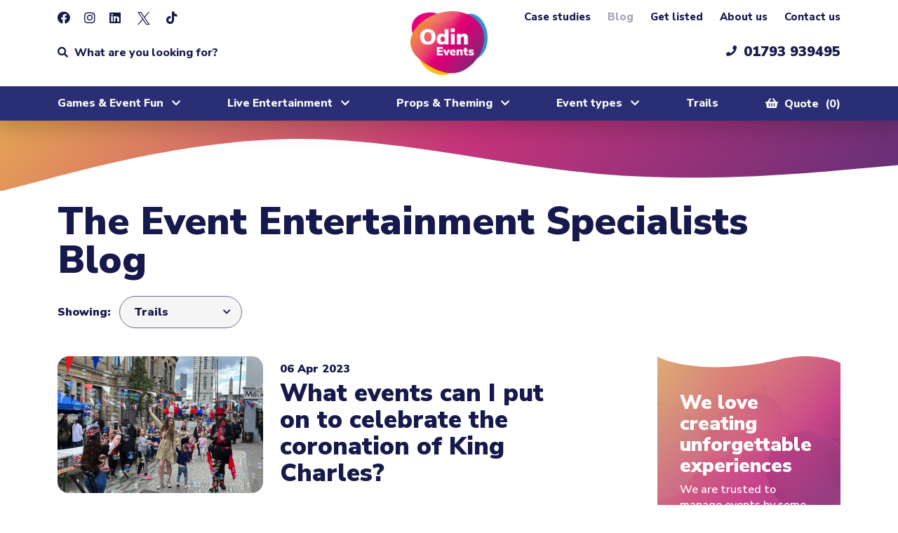

--- FILE ---
content_type: text/html; charset=UTF-8
request_url: https://odinevents.com/blog/trails/
body_size: 15744
content:

<!DOCTYPE html>
<html lang="en">

<head>
    <!-- Website created 100% inhouse by GEL Studios Ltd https://www.gelstudios.co.uk/ 8//-->
<title>The Event Entertainment Specialists Blog | Odin Events</title>
<base href="https://odinevents.com/" />

<meta name="viewport" content="width=device-width, initial-scale=1.0, maximum-scale=1.0, user-scalable=0">
<meta name="description" content="We love creating unforgettable experiences. We are trusted to manage events by some of the best-known brands around. Check out our blog to hear about the latest products and event ideas.">
<meta name="keywords" content="manage events, blog">
<meta http-equiv="Content-Type" content="text/html; charset=utf-8"/>
<meta name="robots" content="index,follow">
<meta name="author" content="Odin Events">

<meta property="og:title" content="The Event Entertainment Specialists Blog">
<meta property="og:type" content="website">
<meta property="og:url" content="https://odinevents.com/blog/trails/">
<meta property="og:image" content="https://odinevents.com/assets/images/default.png">
<meta property="og:site_name" content="Odin Events">
<meta property="og:description" content="We love creating unforgettable experiences. We are trusted to manage events by some of the best-known brands around. Check out our blog to hear about the latest products and event ideas.">

<link rel="shortcut icon" href="/assets/images/favicon.ico" type="image/vnd.microsoft.icon" />
<link rel="icon" href="/assets/images/favicon.ico" type="image/vnd.microsoft.icon" />



<link rel="canonical" href="https://odinevents.com/blog/" />


<link rel="stylesheet" rel="preload" type="text/css" href="/assets/style.css?v=12" media="screen" />
<link rel="stylesheet"  type="text/css" href="/assets/inbox.css" media="screen" />
<script type='application/ld+json'>{"@context":"http://schema.org","@graph":[{"@type":"WebSite","name":"Odin Events","url":"https://odinevents.com/","sameAs":["https://www.facebook.com/OdinEventsLtd","https://twitter.com/odinevents","https://uk.linkedin.com/company/odinevents","https://www.instagram.com/odinevents"]},{"@type":"WebPage","name":"The Event Entertainment Specialists Blog","description":"We love creating unforgettable experiences. We are trusted to manage events by some of the best-known brands around. Check out our blog to hear about the latest products and event ideas."},{"@type":"Organization","name":"Odin Events","legalName":"ODIN EVENTS LIMITED","url":"https://odinevents.com/","logo":"https://odinevents.com/assets/images/logo.png","foundingDate":"2010","founders":[{"@type":"Person","name":"Shane Reed"}],"address":{"@type":"PostalAddress","streetAddress":"Unit 1, Roundhouse Farm","addressRegion":"Swindon","postalCode":"SN6 6LL","addressCountry":"United Kingdom"},"contactPoint":[{"@type":"ContactPoint","contactType":"sales","telephone":"+441452 757559","email":"info@odinevents.com"}],"sameAs":["https://www.facebook.com/OdinEventsLtd","https://twitter.com/odinevents","https://uk.linkedin.com/company/odinevents","https://www.instagram.com/odinevents"]},{"@type":"BreadcrumbList","itemListElement":[{"@type":"ListItem","position":1,"item":{"@id":"https://odinevents.com/","name":"Home"}},{"@type":"ListItem","position":2,"item":{"@id":"https://odinevents.com/blog/","name":"Blog"}}]}]}</script>
<script>
    const siteConfig = {
        baseUrl: "https://odinevents.com/",
        id: '8',
        recaptcha_publish_key: "6LcvjJkqAAAAAJF48xVnSTtuaQHSLkn3u_pn1W_x"
    }
    const CommerceConfig = {
        baseUrl: "https://odinevents.com/",
        ajaxUrl: "/packages/gelcommerce/assets/components/gelcommerce/connectors/"
    };
</script>

<!-- ResourceID 8 -->








 <script>
    (function(){
        setTimeout(function(){
            (function(w,d,s,l,i){w[l]=w[l]||[];w[l].push({'gtm.start':
new Date().getTime(),event:'gtm.js'});var f=d.getElementsByTagName(s)[0],
j=d.createElement(s),dl=l!='dataLayer'?'&l='+l:'';j.async=true;j.src=
'https://www.googletagmanager.com/gtm.js?id='+i+dl;f.parentNode.insertBefore(j,f);
})(window,document,'script','dataLayer','GTM-MG3FDLNJ');
        }, 5000);
    })()
</script>



<!-- Meta Pixel Code -->
<script defer>
!function(f,b,e,v,n,t,s)
{if(f.fbq)return;n=f.fbq=function(){n.callMethod?
n.callMethod.apply(n,arguments):n.queue.push(arguments)};
if(!f._fbq)f._fbq=n;n.push=n;n.loaded=!0;n.version='2.0';
n.queue=[];t=b.createElement(e);t.async=!0;
t.src=v;s=b.getElementsByTagName(e)[0];
s.parentNode.insertBefore(t,s)}(window, document,'script',
'https://connect.facebook.net/en_US/fbevents.js');
fbq('init', '737827917800353');
fbq('track', 'PageView');
</script>
<!-- End Meta Pixel Code -->
<!-- Google tag (gtag.js) -->
<script async src="https://www.googletagmanager.com/gtag/js?id=G-R5FFTCT73E"></script>
<script>
  window.dataLayer = window.dataLayer || [];
  function gtag(){dataLayer.push(arguments);}
  gtag('js', new Date());

  gtag('config', 'G-R5FFTCT73E');
</script>
<meta name="facebook-domain-verification" content="6e3aemtb9hy534esv30ckidyuk11ie" />



<!--Pinterest tag-->
<meta name="p:domain_verify" content="46042e8c8f165fecc5e5d27b354b31ca"/>

<!-- Google tag (gtag.js) -->
<script async src="https://www.googletagmanager.com/gtag/js?id=G-NDQCRMCBW1"></script>
<script>
  window.dataLayer = window.dataLayer || [];
  function gtag(){dataLayer.push(arguments);}
  gtag('js', new Date());

  gtag('config', 'G-NDQCRMCBW1');
</script>

<!-- Google tag (gtag.js) -->
<script async src="https://www.googletagmanager.com/gtag/js?id=AW-954214718"></script>
<script>
  window.dataLayer = window.dataLayer || [];
  function gtag(){dataLayer.push(arguments);}
  gtag('js', new Date());

  gtag('config', 'AW-954214718');
</script>

<!-- Google tag (gtag.js) -->
<script async src="https://www.googletagmanager.com/gtag/js?id=AW-954214718"></script>
<script>
  window.dataLayer = window.dataLayer || [];
  function gtag(){dataLayer.push(arguments);}
  gtag('js', new Date());

  gtag('config', 'AW-954214718');
</script>

<!-- Start of HubSpot Embed Code -->
<script type="text/javascript" id="hs-script-loader" async defer src="//js-eu1.hs-scripts.com/143876916.js"></script>
<!-- End of HubSpot Embed Code -->





<style>
    .subDisabled {
        pointer-events: none;
        opacity: 0.5;
    }
</style>
</head>

<body>
    
<div class="svgContainer">
    <svg class="svg">
      <clipPath id="warpShape" clipPathUnits="objectBoundingBox"><path d="M0.979,0.589 c-0.043,0.151,-0.128,0.265,-0.214,0.333 c-0.088,0.069,-0.178,0.091,-0.276,0.07 c-0.098,-0.022,-0.194,-0.078,-0.282,-0.146 c-0.086,-0.069,-0.164,-0.149,-0.194,-0.258 c-0.03,-0.107,-0.003,-0.233,0.084,-0.348 C0.182,0.127,0.329,0.025,0.502,0.004 c0.172,-0.023,0.326,0.046,0.411,0.161 c0.088,0.114,0.107,0.275,0.065,0.424"></path></clipPath>
    </svg>
    <svg class="svg">
      <clipPath id="warpShapeRot" clipPathUnits="objectBoundingBox"><path d="M0.719,0.066 c0.132,0.074,0.216,0.181,0.256,0.279 c0.039,0.1,0.034,0.191,-0.017,0.282 c-0.051,0.09,-0.135,0.17,-0.227,0.24 c-0.093,0.068,-0.194,0.126,-0.308,0.131 c-0.112,0.005,-0.225,-0.048,-0.31,-0.158 C0.031,0.734,-0.023,0.57,0.01,0.399 C0.04,0.228,0.154,0.094,0.291,0.037 C0.428,-0.023,0.588,-0.007,0.719,0.066"></path></clipPath>
    </svg>
    <svg class="svg">
      <clipPath id="fadedMark" clipPathUnits="objectBoundingBox"><path d="M0.818,0 h0.045 c0.055,0.011,0.083,0.044,0.101,0.086 c0.017,0.038,0.023,0.078,0.03,0.118 c0.015,0.091,0.002,0.18,-0.037,0.265 c-0.077,0.168,-0.2,0.31,-0.367,0.425 c-0.058,0.04,-0.121,0.074,-0.195,0.093 c-0.037,0.01,-0.075,0.016,-0.115,0.011 c-0.068,-0.009,-0.111,-0.044,-0.139,-0.093 c-0.015,-0.026,-0.028,-0.052,-0.042,-0.078 c-0.033,-0.063,-0.067,-0.126,-0.088,-0.193 c-0.026,-0.081,-0.01,-0.154,0.057,-0.218 c0.032,-0.03,0.067,-0.059,0.104,-0.086 c0.109,-0.077,0.228,-0.144,0.348,-0.209 C0.613,0.072,0.706,0.019,0.818,0"></path></clipPath>
    </svg>
    <svg class="svg">
      <clipPath id="heroImage" clipPathUnits="objectBoundingBox"><path d="M0.5,0.175 C0.748,0.172,1,0,1,0 V0.878 s-0.213,0.222,-0.551,0.067 C0.11,0.789,0,0.771,0,0.771 L0,0 C0.001,0.001,0.253,0.172,0.5,0.175 h0 c0,0,0,0,0,0 c0,0,0,0,0,0 h0"></path></clipPath>
    </svg>
    <svg class="svg">
      <clipPath id="heroImageCurve" clipPathUnits="objectBoundingBox"><path d="M1,0.878 s-0.213,0.222,-0.551,0.066 C0.11,0.79,0,0.771,0,0.771 L0,0 l1,0 V0.878"></path></clipPath>
    </svg>    
    <svg class="svg">
      <clipPath id="heroGradient" clipPathUnits="objectBoundingBox"><path d="m1,0 c-0.141,0.168,-0.165,0.588,-0.378,0.832 c-0.284,0.369,-0.548,0.031,-0.622,-0.081 v-0.751 h1"></path></clipPath>
    </svg>
    <svg class="svg">
      <clipPath id="heroGradientFaded" clipPathUnits="objectBoundingBox"><path d="M1,0 V1 H0 c0.075,-0.028,0.151,-0.069,0.229,-0.125 C0.621,0.62,0.661,0.172,0.908,0 h0.092"></path></clipPath>
    </svg>
    <svg class="svg">
      <clipPath id="footerGradientCurve" clipPathUnits="objectBoundingBox"><path d="M0,0 l0,0.57 V0 H0 M0.667,0.38 C0.556,0.285,0.444,0.001,0.333,0.001 S0.111,0.285,0.056,0.427 L0,0.57 v0.43 H1 V0.285 l-0.056,0.047 c-0.056,0.051,-0.167,0.14,-0.278,0.048"></path></clipPath>
    </svg>
    <svg class="svg">
      <clipPath id="footerBlueCurve" clipPathUnits="objectBoundingBox"><path d="M0.944,0.583,1,0.501 V1 H0 L0.056,0.75 c0.056,-0.25,0.167,-0.749,0.278,-0.749 s0.222,0.499,0.333,0.666 C0.778,0.828,0.889,0.672,0.944,0.583 M0,0 V1 L0,0"></path></clipPath>
    </svg>
    <svg class="svg">
      <clipPath id="heroHomeMobileCurve" clipPathUnits="objectBoundingBox"><path d="M0.944,0.583,1,0.501 V1 H0 L0.056,0.75 c0.056,-0.25,0.167,-0.749,0.278,-0.749 s0.222,0.499,0.333,0.666 C0.778,0.828,0.889,0.672,0.944,0.583 M0,0 V1 L0,0"></path></clipPath>
    </svg>    
    <svg class="svg">
      <clipPath id="waveCurve" clipPathUnits="objectBoundingBox"><path d="M0,0 v0 H1 V0.516 c-0.013,-0.09,-0.151,-0.975,-0.361,-0.187 C0.418,1,0.144,1,0,0"></path></clipPath>
    </svg>
    <svg class="svg">
      <clipPath id="waveTallCurve" clipPathUnits="objectBoundingBox"><path d="M0,1 v0 H0 M0,0 V0.246 S0.2,-0.127,0.433,0.106 c0.232,0.232,0.368,1,0.567,0.857 V0 H0"></path></clipPath>
    </svg>
    <svg class="svg">
      <clipPath id="cornerCurve" clipPathUnits="objectBoundingBox"><path d="M0.997,0 s0.075,0.243,-0.471,0.468 C-0.021,0.693,0,1,0,1 V0 H0.997"></path></clipPath>
    </svg>    
    <svg class="svg">
      <clipPath id="cornerCurve2" clipPathUnits="objectBoundingBox"><path d="M1,1 H0 s0.307,0.021,0.532,-0.525 C0.757,-0.071,1,0.003,1,0.003 V1"></path></clipPath>
    </svg>    
    <svg class="svg">
      <clipPath id="tabbedCurve" clipPathUnits="objectBoundingBox"><path d="M1,0 V0.592 l-0.056,0.068 c-0.056,0.073,-0.167,0.2,-0.278,0.069 c-0.111,-0.137,-0.222,-0.545,-0.333,-0.545 S0.111,0.592,0.056,0.796 L0,1 V0 H1"></path></clipPath>
    </svg>
    <svg class="svg">
      <clipPath id="sliderCurve" clipPathUnits="objectBoundingBox"><path d="M1,0.116 V1 c-0.125,-0.556,-0.37,-0.519,-0.64,-0.407 C0.141,0.686,0.023,0.193,0.009,0.173 V0 C0.154,0.315,0.427,0.26,0.648,0.074 c0.21,-0.177,0.348,0.022,0.361,0.042"></path></clipPath>
    </svg>
    <svg class="svg">
      <clipPath id="sideCurve" clipPathUnits="objectBoundingBox"><path d="M0.984,0.496 c-0.013,0.018,-0.034,0.035,-0.063,0.052 c-0.031,0.018,-0.068,0.036,-0.112,0.052 c-0.07,0.027,-0.14,0.053,-0.208,0.077 c-0.143,0.052,-0.279,0.101,-0.386,0.154 c-0.055,0.027,-0.102,0.055,-0.138,0.084 c-0.019,0.015,-0.036,0.03,-0.049,0.046 c-0.011,0.013,-0.02,0.025,-0.028,0.038 V0 C0.022,0.026,0.06,0.052,0.114,0.076 c0.076,0.036,0.183,0.071,0.319,0.107 c0.071,0.018,0.135,0.036,0.192,0.054 c0.058,0.018,0.11,0.036,0.155,0.053 c0.044,0.017,0.082,0.034,0.115,0.052 c0.031,0.017,0.056,0.034,0.074,0.051 c0.017,0.017,0.028,0.034,0.03,0.051 c0.003,0.017,-0.002,0.034,-0.015,0.051"></path></clipPath>
    </svg>
    <svg class="svg">
      <clipPath id="homeHeroCurve" clipPathUnits="objectBoundingBox"><path d="M1,0.94 c-0.074,0.246,-0.222,-0.323,-0.436,-0.635 C0.359,0.008,0.235,0.044,0.115,0.188 C0.054,0.26,0.003,0.37,0,0.411 V0 L1,0 V0.94"></path></clipPath>
    </svg>
</div>

<!-- Google Tag Manager (noscript) -->
<noscript><iframe src="https://www.googletagmanager.com/ns.html?id=GTM-5V55925"
height="0" width="0" style="display:none;visibility:hidden"></iframe></noscript>
<!-- End Google Tag Manager (noscript) -->
<noscript><img height="1" width="1" style="display:none"
src="https://www.facebook.com/tr?id=737827917800353&ev=PageView&noscript=1"
/></noscript>



<header>
    <div class="topBar">
        <div class="container">
            <a href="tel:01793 939495"><i class="fas fa-phone"></i> Call us</a>
            <span class="showSearch"><i class="fas fa-search"></i> What are you looking for?</span>
        </div>
    </div>
    <div class="headerMain">
        <div class="container">
            <div class="row align-items-center align-items-xl-start">
                <div class="col-4 col-xl-5">
                    <div class="headerLeft">
                        <div class="d-md-none">
                            <a href="quote-basket/"><i class="headerIcon fas fa-shopping-basket"></i></a>
                        </div>
                        <div class="d-none d-xl-block">
                            <div class="social">

                                
                                            <a href="https://www.facebook.com/OdinEventsLtd/" aria-label="Facebook" target="_blank"><i class="fab fa-facebook"></i></a>
            <a href="https://www.instagram.com/odinevents/" aria-label="Instagram" target="_blank"><i class="fab fa-instagram"></i></a>
            <a href="https://www.linkedin.com/company/odinevents/" aria-label="LinkedIn" target="_blank"><i class="fab fa-linkedin"></i></a>
            <a href="https://twitter.com/odinevents" aria-label="X - Formally Twitter" target="_blank"><i class="icon-logo"></i></a>
            
            
            <a href="https://www.tiktok.com/@odinevents" aria-label="Ticktok " target="_blank"><i class="fab fa-tiktok"></i></a>          
            
                            </div>
                        </div>
                        <div class="headerSearch">
                            <span class="showSearch"><i class="fas fa-search"></i> What are you looking for?</span>
                            <form class="norecap" action="search-results/" method="POST">
                                <input class="searchTerm" type="text" name="globalSearch" value="">
                                <input type="hidden" name="id" value="96">
                                <button class="submit"><i class="fas fa-search"></i></button>
                                <span class="close"><i class="fas fa-times"></i></span>
                            </form>
                        </div>
                    </div>
                </div>
                <div class="col-4 col-xl-2">
                    <a class="logo" href="https://odinevents.com/"><img src="assets/images/logo.png" alt="Odin Events logo"></a>
                </div>
                <div class="col-4 col-xl-5">
                    <div class="headerRight">
                        <div class="d-none d-md-flex d-xl-none">
                            <a href="tel:01793 939495"><i class="headerIcon fas fa-phone"></i></a>
                            <a href="quote-basket/"><i class="headerIcon fas fa-shopping-basket"></i></a>
                        </div>
                        <div class="d-xl-none">
                            <span class="mobileButton"><i class="headerIcon fas fa-bars"></i></span>
                        </div>
                        <div class="d-none d-xl-flex flex-column align-items-end">
                            <ul class=""><li class="first"><a href="case-studies/" >Case studies</a></li><li class="active"><a href="blog/" >Blog</a></li><li><a href="get-listed/" >Get listed</a></li><li><a href="about-us/" >About us</a></li><li class="last"><a href="contact-us/" >Contact us</a></li></ul>
                            <a id="phone_us_header" class="phone" href="tel:01793 939495"><i class="fas fa-phone"></i>01793 939495</a>
                        </div>
                    </div>
                </div>
            </div>           
        </div>
    </div>
    <div class="headerNav">
        <div class="container">
            <nav class="navPrimary">
                <i class="mobileButton fas fa-times"></i>
                <div class="social">
                    <a href="https://www.facebook.com/OdinEventsLtd/" target="_blank"><i class="fab fa-facebook"></i></a>
                    <a href="https://www.instagram.com/odinevents/" target="_blank"><i class="fab fa-instagram"></i></a>
                    <a href="https://www.linkedin.com/company/odinevents/" target="_blank"><i class="fab fa-linkedin"></i></a>
                    <a href="https://twitter.com/odinevents" target="_blank"><i class="fab fa-twitter"></i></a>
                    
                    
                    <a href="https://www.tiktok.com/@odinevents" target="_blank"><i class="fab fa-tiktok"></i></a>                    
                </div>
                <ul>
                    <li class="first parent">
    <a href="games-and-event-fun/" >Games & Event Fun</a>
    <ul>
        <span class="back"><i class="fas fa-arrow-left"></i> Back</span>
        <h3>Games & Event Fun</h3>
        <li class="parentLink"><a href="games-and-event-fun/">All Games & Event Fun</a></li>        
        <li class="first"><a href="games-and-event-fun/arcade-and-games-machines/" >Arcade & Games Machines</a></li><li><a href="games-and-event-fun/bar-games/" >Bar Games</a></li><li><a href="games-and-event-fun/christmas-entertainment/" >Christmas Entertainment</a></li><li><a href="games-and-event-fun/art-and-craft-workshops/" >Art And Craft Workshops</a></li><li><a href="games-and-event-fun/funfair-and-fairground-rides/" >Funfair & Fairground Rides Hire</a></li><li><a href="games-and-event-fun/hire-giant-outdoor-games/" >Giant Outdoor Games</a></li><li><a href="games-and-event-fun/inflatable-fun/" >Inflatable Fun</a></li><li><a href="games-and-event-fun/outdoor-adventure-activities/" >Outdoor Adventure Activities</a></li><li><a href="games-and-event-fun/photo-booth-hire/" >Photo Booth Hire</a></li><li class="last"><a href="games-and-event-fun/simulators/" >Simulators</a></li>
        
        
        
    </ul>
</li><li class="parent">
    <a href="live-entertainment/" >Live Entertainment</a>
    <ul>
        <span class="back"><i class="fas fa-arrow-left"></i> Back</span>
        <h3>Live Entertainment</h3>
        <li class="parentLink"><a href="live-entertainment/">All Live Entertainment</a></li>        
        <li class="first"><a href="live-entertainment/balloon-artists/" >Balloon Modellers</a></li><li><a href="live-entertainment/caricaturist-hire/" >Caricaturists</a></li><li><a href="childrens-entertainment" >Children's Entertainment</a></li><li><a href="live-entertainment/circus-entertainment/" >Circus Entertainment</a></li><li><a href="live-entertainment/comedy/" >Comedy</a></li><li><a href="live-entertainment/face-painting/" >Face Painting And Body Artists</a></li><li><a href="live-entertainment/music-bands-and-orchestras/" >Live Music, Bands and Performers</a></li><li><a href="look-a-likes" >Lookalikes</a></li><li><a href="live-entertainment/magic-illusionists/" >Magic</a></li><li class="last"><a href="live-entertainment/walkabout-entertainment/" >Walkabout Entertainment</a></li>
        
        
        
    </ul>
</li><li class="parent">
    <a href="props-and-theming/" >Props & Theming</a>
    <ul>
        <span class="back"><i class="fas fa-arrow-left"></i> Back</span>
        <h3>Props & Theming</h3>
        <li class="parentLink"><a href="props-and-theming/">All Props & Theming</a></li>        
        <li class="first"><a href="props-and-theming/christmas-props/" >Christmas Props</a></li><li><a href="props-and-theming/hire-dinosaur-props/" >Dinosaur Props</a></li><li><a href="props-and-theming/easter-props-and-theming/" >Easter Props</a></li><li><a href="props-and-theming/foliage-and-plant-props/" >Foliage & Plant Props</a></li><li><a href="props-and-theming/halloween-props/" >Halloween Props</a></li><li><a href="props-and-theming/snow-machine-hire/" >Snow and Ice</a></li><li><a href="props-and-theming/summer-props/" >Summer Props</a></li><li class="last"><a href="props-and-theming/hire-animal-props/" >Animals & Wildlife Props</a></li>
        
        
        <div class="cta">
            <h5>Looking for something else?</h5>
<p><a href="contact-us/">Let us know</a> and we can discuss your own custom theme.</p>
             
        </div>
        
        
    </ul>
</li><li class="parent">
    <a href="event-types/" >Event types</a>
    <ul>
        <span class="back"><i class="fas fa-arrow-left"></i> Back</span>
        <h3>Event types</h3>
        <li class="parentLink"><a href="event-types/">All Event types</a></li>        
        <li class="first"><a href="event-types/christmas-events/" >Christmas Events</a></li><li><a href="event-types/brand-activations/" >Brand Activations</a></li><li><a href="event-types/easter-events/" >Easter Events</a></li><li><a href="event-types/shopping-centre-events/" >Shopping Centre Events</a></li><li><a href="event-types/halloween-events/" >Halloween Events</a></li><li><a href="event-types/corporate-events/" >Corporate Events</a></li><li><a href="event-types/valentines-events/" >Valentine's Events</a></li><li><a href="event-types/dog-events/" >Dog Events</a></li><li><a href="event-types/festivals-and-event-planning/" >Festivals</a></li><li><a href="event-types/family-fun-day/" >Family Fun Day</a></li><li><a href="event-types/summer-events/" >Summer Events</a></li><li><a href="event-types/exhibitions-and-promotions/" >Exhibitions & Promotions</a></li><li><a href="event-types/schools-and-youth-clubs/" >Schools & Youth Clubs</a></li><li class="last"><a href="event-types/town-centre-and-bids/" >Town Centres And BIDs</a></li>
        
        
        
    </ul>
</li><li class="last"><a href="trails/" >Trails</a></li>
                    <li class="quote"><a href="quote-basket/"><i class="fas fa-shopping-basket"></i> Quote <span class="quoteTotal">(0)</span></a></li>
                </ul>
                <ul class="secondary">
                    <li class="first"><a href="case-studies/" >Case studies</a></li><li class="active"><a href="blog/" >Blog</a></li><li><a href="get-listed/" >Get listed</a></li><li><a href="about-us/" >About us</a></li><li class="last"><a href="contact-us/" >Contact us</a></li>
                </ul>
            </nav>
            <span class="addedMessage">
                <span>The Event Entertainment Specialists Blog</span> has been added to your quote list
            </span> 
        </div>
    </div>
    <div class="bodyOverlay"></div>
</header>

<div class="fixedBottomBar">
    <span class="showSearch"><i class="headerIcon fas fa-search"></i></span>
    <a href="tel:01793 939495"><i class="headerIcon fas fa-phone"></i></a>
    <a href="quote-basket/"><i class="headerIcon fas fa-shopping-basket"></i></a>
    <span class="mobileButton"><i class="headerIcon fas fa-bars"></i></span>
    <span class="addedMessage">
        <span>The Event Entertainment Specialists Blog</span> has been added to your quote list
    </span>
</div>

<section class="hero gradientWave waveOnly newsHero">
    <div class="gradient">
        <div class="markLeft"><div class="inner"></div></div>
        <div class="markCentre"><div class="inner"></div></div>
        <div class="markRight"><div class="inner"></div></div>
        <div class="wave"></div>
    </div>
    <div class="container">
        <div class="row">
            <div class="col-12">              
                <div class="content">
                    <h1>The Event Entertainment Specialists Blog</h1>
                    
                </div>
                <div class="newsCategory">
                    <span>Showing:</span>
                    <div class="dropdown">
                        <div class="title">
                            <span>Trails</span>
                        </div>
                        <div class="inner">
                            <ul>
                                <li><a href="blog/">All articles</a></li>
                                <li><a href="blog/games-and-event-fun/">Games and Event Fun</a></li><li><a href="blog/giant-snow-globe/">giant snow globe</a></li><li><a href="blog/live-entertainment/">Live Entertainment</a></li><li><a href="blog/prop-hire/">Prop Hire</a></li><li><a href="blog/snow-globe-displays/">snow globe displays</a></li><li class="active"><a href="blog/trails/">Trails</a></li>
                            </ul>
                        </div>
                    </div>
                </div>
            </div>
        </div>
    </div>    
</section>

<section class="newsList">
    <div class="sideGradient left"><div class="inner"></div></div>
    <div class="sideGradient right"><div class="inner"></div></div>
    <div class="container">
        <div class="row justify-content-between">
            <div class="col-12 col-lg-8">
                <div class="listContainer">
                    <a class="newsItem" href="blog/coronation-themed-events/">
                    <div class="row align-items-center">
                        <div class="col-12 col-md-5">
                            <div class="image">
                                <img class="lazy" src="[data-uri]" data-src="/assets/components/phpthumbof/cache/blog-coronation.5424b28344ab9eecc2df226e97676e3f.jpg" alt="King Charles’ Coronation">
                            </div>
                        </div>
                        <div class="col-12 col-md-7">
                            <span class="date">06 Apr 2023</span>
                            <h3>What events can I put on to celebrate the coronation of King Charles?</h3>
                        </div>
                    </div>
                </a>
<a class="newsItem" href="blog/gamification-and-playification/">
                    <div class="row align-items-center">
                        <div class="col-12 col-md-5">
                            <div class="image">
                                <img class="lazy" src="[data-uri]" data-src="/assets/components/phpthumbof/cache/stilt-walker-hire.bc99f75f3ac65066230fd8d70e771e25.jpg" alt="Using Gamification to Boost Footfall">
                            </div>
                        </div>
                        <div class="col-12 col-md-7">
                            <span class="date">04 Apr 2023</span>
                            <h3>How Playification and Gamification Boosts Community Interaction</h3>
                        </div>
                    </div>
                </a>
                </div>
                
            </div>
            <div class="col-12 col-lg-4 col-xl-3">
                <div class="newsCta gradientBackgroundImage lazy" data-bg="/assets/components/phpthumbof/cache/texture-bg.d53da0025e6446eb57f5d81b9acc9fc9.jpg">
                    <div class="gradient"></div>
                    <div class="wave"></div>
                    <div class="content whiteText">
                        <h3>We love creating unforgettable experiences</h3>
                        <p>We are trusted to manage events by some of the best-known brands around.</p>
                        <a href="https://odinevents.com/contact-us/" class="button white">Speak to us</a>
                    </div>
                </div>
            </div>
        </div>
    </div>
</section>









<section class="footerCta">
    <div class="video">
         <video autoplay loop muted>
              
        </video> 
    </div>
    <div class="gradient"></div>
    <div class="curve"></div>
    <div class="container">
        <div class="row justify-content-center">
            <div class="col-12 col-lg-10 col-xl-8">
                <div class="content whiteText footerContact ">
                    <p class="displayHeading">Speak to us about your next event</p>
                    <p><span style="font-weight: 400;">As the UK's leading Event Entertainment specialists, we organise high-quality events that push the boundaries of what&rsquo;s possible. If you&rsquo;re planning an event and would like to get in touch with us, just fill in this form and we'll be in touch as soon as possible.&nbsp;</span></p>
                    
                </div>
                
                <form class="standard" action="blog/" method="post">
    <input type="hidden" name="url" value="https://odinevents.com/blog/">
    
    
    <div class="row">
        <div class="col-12 col-md-6">
            <label class="">First name*</label>
            <div class="inputWrapper">
                <input type="text" name="fname" placeholder="First name*" value="">
            </div>
        </div>
        <div class="col-12 col-md-6">
            <label class="">Last name*</label>
            <div class="inputWrapper">
                <input type="text" name="lname" placeholder="Last name*" value="">
            </div>
        </div>
    </div>
    <div class="row">
        <div class="col-12 col-md-6">
            <label class="">Email address*</label>
            <div class="inputWrapper">
                <input type="text" name="email" placeholder="Email address*" value="">
                <input type="text" name="confirmemail" placeholder="Email address*" value="" tabindex="-1">
            </div>
        </div>
        <div class="col-12 col-md-6">
            <label class="">Phone number*</label>
            <div class="inputWrapper">
                <input type="text" name="phone" placeholder="Phone number*" value="">
            </div>
        </div>
    </div>
    
    <div class="row">
        <div class="col-12 col-md-6">
            <label class="">Event postcode*</label>
            <div class="inputWrapper">
                <input type="text" name="eventPostcodeGen" placeholder="Event postcode*" value="">
            </div>
        </div>
        <div class="col-12 col-md-6">
            <label class="">Event date*</label>
            <div class="inputWrapper">
                <input type="text" name="eventDateGen" placeholder="Event date*" value="">
            </div>
        </div>
    </div>
    
    <div class="row">
        <div class="col-12">
            
            <label data-label="message" class="">How can we help?*</label>
            <div class="inputWrapper">
                <textarea name="message" placeholder="If possible, please include your event location and date..."></textarea>
            </div>
            
        </div>
        
        <div class="col-12">
            <div class="gdpr">
                <div class="content whiteText">
                    <h5>We&rsquo;d like to sign you up for our newsletter</h5>
<div class="c-message_kit__gutter">
<div class="c-message_kit__gutter__right" role="presentation" data-qa="message_content">
<div class="c-message_kit__blocks c-message_kit__blocks--rich_text">
<div class="c-message__message_blocks c-message__message_blocks--rich_text" data-qa="message-text">
<div class="p-block_kit_renderer" data-qa="block-kit-renderer">
<div class="p-block_kit_renderer__block_wrapper p-block_kit_renderer__block_wrapper--first">
<div class="p-rich_text_block" dir="auto">
<div class="p-rich_text_section">Would you like to be kept up to date with the latest new props and event ideas? Subscribe to our newsletter.</div>
</div>
</div>
</div>
</div>
</div>
</div>
</div>
                </div>
                <div class="checkbox">
                    <label for="gdpr_yes">
                        <input type="checkbox" name="gdpr" id="gdpr_yes" value="Yes"  >
                        <span>Yes please</span>
                    </label>
                </div>
            </div>
        </div>
        
    </div>
    <div class="submit" id="submitWrapper">
        <input type="submit" name="submit_contact_form" value="Submit form">
        
        <a id="get_listed_submit" class="button dark" onclick="$('#submitWrapper').addClass('subDisabled')">Send details</a>
        
    </div>
    
</form>
                
                
                
            </div>
        </div>
    </div>
</section>

<footer class="">
    <div class="curves">
        <div class="gradientCurve"></div>
        <div class="blueCurve"></div>
    </div>
    <div class="container">
        <div class="content whiteText">
            <h3>We create unforgettable experiences</h3>
<h5>Subscribe to our newsletter to hear about the latest products and event ideas.</h5>
            <span class="button secondary" data-bs-target="#subscribeModal" data-bs-toggle="modal">Subscribe</span>
        </div>
        <div class="social">
            <a href="https://www.facebook.com/OdinEventsLtd/" aria-label="Facebook" target="_blank"><i class="fab fa-facebook"></i></a>
            <a href="https://www.instagram.com/odinevents/" aria-label="Instagram" target="_blank"><i class="fab fa-instagram"></i></a>
            <a href="https://www.linkedin.com/company/odinevents/" aria-label="LinkedIn" target="_blank"><i class="fab fa-linkedin"></i></a>
            <a href="https://twitter.com/odinevents" aria-label="X - Formally Twitter" target="_blank"><i class="icon-logo"></i></a>
            
            
            <a href="https://www.tiktok.com/@odinevents" aria-label="Ticktok " target="_blank"><i class="fab fa-tiktok"></i></a>          
            
        </div>
        <div class="links">
            <ul class=""><a href="environmental-policy/" >Environmental Policy.</a><a href="terms-and-conditions/" >Terms & Conditions.</a><a href="privacy-policy/" >Privacy Policy.</a><a href="supplier-guidance-notes-payment-of-invoices/" >Supplier Guidance Notes: Payment of Invoices..</a></ul>
        </div>
        <div class="signoff">
            <span>2026 Odin Events Ltd.</span>
            <span>Registered in England & Wales Company No. 16627282..</span>
            <span>Registered Address: Valhalla Entertainments Ltd - T/A Odin Events. Brunel House, First Floor, 9 Penrod Way, Heysham, Lancashire, Lancashire, England, LA3 2UZ.</span>
            <span>Website created by <a href="https://www.gelstudios.co.uk" target="_blank">GEL Studios</a>.</span>
        </div>
    </div>
</footer>



<div class="modal fade smallMedium subscribeModal" tabindex="-1" id="subscribeModal" aria-hidden="true">
    <div class="modal-dialog">
        <div class="container">
            <div class="modal-content plain">
                <i class="fas fa-times closeIcon" data-bs-dismiss="modal"></i>
                
                <div class="content whiteText">
                    <h2>Subscribe to our newsletter</h2>
<p>We&rsquo;ll email you with news on the latest products, as well as event ideas.</p>
                </div>
                
                
                <form class="standard" action="blog/" method="post">
                    <input type="hidden" name="url" value="https://odinevents.com/blog/">
                    
                    <div class="row">
                        <div class="col-12 col-md-6">
                            <label class="">First name*</label>
                            <div class="inputWrapper">
                                <input type="text" name="fname" placeholder="First name*" value="">
                            </div>
                        </div>
                        <div class="col-12 col-md-6">
                            <label class="">Last name*</label>
                            <div class="inputWrapper">
                                <input type="text" name="lname" placeholder="Last name*" value="">
                            </div>
                        </div>
                    </div>
                    <div class="row">
                        <div class="col-12 col-md-6">
                            <label class="">Email address*</label>
                            <div class="inputWrapper">
                                <input type="text" name="email" placeholder="Email address*" value="">
                                <input type="text" name="confirmemail" placeholder="Email address*" value="" tabindex="-1">
                            </div>
                        </div>
                        <div class="col-12 col-md-6">
                            <label class="">Phone number*</label>
                            <div class="inputWrapper">
                                <input type="text" name="phone" placeholder="Phone number*" value="">
                            </div>
                        </div>
                    </div>
                    
                    <div class="content whiteText">
                        <p>By subscribing, you agree that Odin Events can communicate with you. We will not pass on your details to anyone else. You can unsubscribe at any time, using the link at the bottom of an email.</p>
                    </div>
                    
                    <div class="submit">
                        <input type="hidden" name="gdpr" value="Yes">
                        <input type="submit" name="submit_subscribe_form" value="Submit form">
                        <a id="newletter_sign_up" class="button dark">Subscribe</a>
                    </div>
                </form>
            </div>
        </div>
    </div>
</div>

<script src="https://www.google.com/recaptcha/api.js?render=6LcvjJkqAAAAAJF48xVnSTtuaQHSLkn3u_pn1W_x"></script>
<script>
   if (siteConfig.recaptcha_publish_key.length !== 0) {
        function gRecap() {
            grecaptcha.ready(function () {
                grecaptcha.execute(siteConfig.recaptcha_publish_key).then(function (token) {
                    var forms = document.getElementsByTagName('form');
                    for (var i = 0; i < forms.length; i++) {
                        if(forms[i].classList.contains('norecap')) { continue; }

                        let extTok = document.getElementById("tok_" + i);

                        if (typeof extTok !== "undefined" && extTok !== null) {
                            extTok.remove();
                        }

                        var x = document.createElement('input');
                        x.type = 'hidden';
                        x.name = 'recaptcha_token';
                        x.value = token;
                        x.id = 'tok_' + i;
                        forms[i].appendChild(x);
                    }
                });
            });
        }

        gRecap();
        setInterval(function () {
            gRecap();
        }, 90 * 1000);
    }
</script>



<script preload src="/uploads/js_min.min.js"> </script>

<script>
    
$(document).on('load', function(){
// Header Scrolling
    
    if ($(window).width() < 768 && $('header.landing').length) {
        const headerHeight = $('header').height();
        $(window).on('scroll', function(){
            const scroll = $(window).scrollTop();
            if (scroll > headerHeight) {
                $('header').addClass('scrolling');
            } else {
                $('header').removeClass('scrolling');
            }
        });
    } else if ($('header.landing').length) {
        // Do nothing
    } else if ($('.directoryHeader').length) {
        if ($(window).width() < 768) {
            const headerHeight = $('header').height();
            $(window).on('scroll', function(){
                const scroll = $(window).scrollTop();
                if (scroll > headerHeight) {
                    $('.fixedBottomBar').addClass('in');
                } else {
                    $('.fixedBottomBar').removeClass('in');
                }
            });    
        }
        const directoryOffset = $('.directory').offset();
        const directoryTop = (directoryOffset.top) - 100;
        $(window).on('scroll', function(){
            const scroll = $(window).scrollTop();
            if (scroll > directoryTop) {
                $('.secondaryHeader').addClass('in');
                $('header').addClass('out');
            } else {
                $('.secondaryHeader').removeClass('in');
                $('header').removeClass('out');
            }
        });
    } else if ($(window).width() < 768) {
        const headerHeight = $('header').height();
        $(window).on('scroll', function(){
            const scroll = $(window).scrollTop();
            if (scroll > headerHeight) {
                $('.fixedBottomBar, .secondaryHeader').addClass('in');
            } else {
                $('.fixedBottomBar, .secondaryHeader').removeClass('in');
            }
        });
    } else if ($(window).width() > 767 && $('.secondaryHeader').length) {
        const headerHeight = $('header').height();
        $(window).on('scroll', function(){
            const scroll = $(window).scrollTop();
            if (scroll > headerHeight) {
                $('.secondaryHeader').addClass('in');
                $('header').addClass('out');
            } else {
                $('.secondaryHeader').removeClass('in');
                $('header').removeClass('out');
            }
        });
    } else if ($(window).width() > 1199) {
        const headerHeight = parseInt($('.headerMain').outerHeight()) - 1;
        $(window).on('scroll', function(){
            const scroll = $(window).scrollTop();
            if (scroll > headerHeight) {
                $('header').css('top', -headerHeight);
            } else {
                $('header').css('top','0px');
            }
        });
    }
    
    
// Header Search

    $('header .showSearch, .fixedBottomBar .showSearch, .headerSearch .close').on('click', function(){
        $('.headerSearch').toggleClass('in');
        $('.headerSearch input[type="text"]').focus();
    });
    
    
// Navigation

    if ($(window).width() < 1200) {
        $('.mobileButton').on('click', function(){
            $('.navOverlay').toggleClass('in');
            $('body').toggleClass('preventScroll');
            $('.bodyOverlay').toggleClass('in');
            $('.navPrimary').toggleClass('open');
            $('.navPrimary ul').removeClass('open');
            $('.navPrimary > ul').removeClass('out');
            $('.secondaryHeader').toggleClass('hide');
        });
        $('.navPrimary li.parent > a').on('click', function(e){
            e.preventDefault();
            $(this).parents('ul').addClass('out');
            $(this).siblings('ul').addClass('open');
        });
        $('.navPrimary .back').on('click', function(){
            $(this).parents('ul').removeClass('out');
            $(this).parent().removeClass('open');
        });
    }
    
    if ($(window).width() > 1199) {
        $('.navPrimary > ul > li > ul').each(function(){
            if ($(this).outerWidth() > 300) {
                $(this).addClass('lineWrap');
                $(this).css('width','300px');
            }
        });
    }
    
    
// Heroes 

    if ($('.hero.home').length && $(window).width() > 1199) {
        $(window).resize(function(){
            const margin = 76;
            const shape = $('.heroHomeSlider');
            const offset = parseInt($('.hero.home').find('.row').width()) / 12;
            const width = (parseInt($(window).width()) / 2) - (offset + margin);
            shape.css('width',width);
        }).resize();
    }
    
    if ($('.hero.fiftyFifty').length) {
        $(window).resize(function(){
            if ($(window).width() > 991) {
                setTimeout(function(){
                    const heroHeight = parseInt($('.hero').outerHeight());
                    const imageHeight = parseInt($('.hero .image').height());
                    const imageOffset = parseInt($('.hero .image').css('top'))
                    const heroSpace = imageHeight + imageOffset - heroHeight;
                    if (heroSpace > 0) {
                        const standardMargin = parseInt($('section.standard').css('margin-top'));
                        const heroMargin = heroSpace + standardMargin;
                       $('.hero').css('margin-bottom', heroMargin);
                    }
                }, 500);
            }
        }).resize();
    }
    

// Alternating Content
    
    $(window).resize(function(){
        if ($(window).width() > 991) {
            var margin = 76;
            if ($(window).width() < 1200) {
                margin = 28; 
            }
            $('.altContentLarge').each(function(){
                const shape = $(this).find('.shapedImage');
                const offset = parseInt($(this).find('.row').width()) / 12;
                const width = (parseInt($(window).width()) / 2) - (offset + margin);
                shape.css('width',width);
            });
        }
    }).resize();
    
    $('.altContentSection').each(function(){
        $(this).find('.altContent:not(.text)').eq(0).addClass('showShapes');
    });

    if ($('.altContent').length && $(window).width() > 991) {
        var altCount = 0;
        if ($('.altContent:first').hasClass('right')) {
            altCount = 1;
        }
        $('.altContent').each(function(){
            if (!$(this).hasClass('text')) {
                altCount++;
                if (altCount % 2 != 0) {
                    $(this).find('.col-12:last-child').addClass('order-first');
                } else if ($(this).is('.altContentLarge')) {
                    $(this).find('.shapedImage').addClass('alignRight')
                }
                if (!$(this).is('.altContentLarge')) {
                    if ($(this).find('.row > div:last-child').height() > $(this).find('.mediaContainer').height() && $(window).width() < 1200) {
                        $(this).children('.row').removeClass('align-items-lg-center').addClass('align-items-lg-start');
                        if ($(this).hasClass('showShapes')) {
                            const offsetTop = 0 - parseInt($(this).find('.topRight').css('top'));
                            $(this).css('padding-top',offsetTop);
                            var offsetBottom = 0 - parseInt($(this).find('.bottomLeft').css('bottom'));
                            offsetBottom = offsetBottom + parseInt($(this).find('.mediaContainer').height()) - parseInt($(this).find('.row > div:last-child').height());
                            if (offsetBottom > 0) {
                                $(this).css('padding-bottom',offsetBottom);   
                            }
                        }
                    } else {
                        if ($(this).hasClass('showShapes')) {
                            var diff = (parseInt($(this).find('.row > div:last-child').height()) -  parseInt($(this).find('.mediaContainer').height())) / 2;
                            if (diff < 0) {
                                diff = 0;
                            }
                            const offsetTop = 0 - parseInt($(this).find('.topRight').css('top')) - diff;
                            const offsetBottom = 0 - parseInt($(this).find('.bottomLeft').css('bottom')) - diff;
                            if (offsetTop > 0) {
                                $(this).css('padding-top',offsetTop);
                            }
                            if (offsetBottom > 0) {
                                $(this).css('padding-bottom',offsetBottom);
                            }
                        }
                    }
                } else {
                    if ($(this).find('.row > div:last-child').height() > $(this).find('.shapedImage').height() && $(window).width() < 1200) {
                        $(this).children('.row').removeClass('align-items-lg-center').addClass('align-items-lg-start');
                    }
                }
            }
        });
    }
    
    
// Promo Banner
    
    if ($('.wavePromoBanner').length) {
        $(window).resize(function(){
            if ($(window).width() > 1399) {
                const margin = 32;
                const shape = $('.wavePromoBanner .image');
                const offset = parseInt($('.hero.home').find('.row').width()) / 12;
                const width = (parseInt($(window).width()) / 2) - (offset - margin);
                shape.css('width',width);
            }
        }).resize();
    }
    
    
// Home Hero Slider

    if ($('.heroHomeSlider').length) {
        const slider = $('.heroHomeSlider');
        const count = slider.children('.slide').length;
        if (count > 1) {
            slider.slick({
                rows: '0',
                slide: '.slide',
                fade: true,
                speed: 1000,
                autoplay: true,
                autoplaySpeed: 2000,
                pauseOnHover: false,
                lazyLoad: 'ondemand',
                infinite: true,
                adaptiveHeight: false,
                variableWidth: false,
                dots: false,
                arrows: false
            });          
        }
    }      
    
    
// Case Study Slider

    if ($('.caseStudySlider').length) {
        const slider = $('.caseStudySlider');
        const count = slider.children('.slide').length;
        if (count == 1) {
            slider.addClass('oneSlide');
        } else if (count == 2) {
            slider.addClass('twoSlides');
        }
        if (count > 2 || count == 2 && $(window).width() < 1200) {
            slider.slick({
                rows: '0',
                slide: '.slide',
                speed: 600,
                infinite: true,
                adaptiveHeight: false,
                variableWidth: true,
                dots: false,
                arrows: false,
                centerMode: true,
                responsive: [
                    {
                        breakpoint: 768,
                        settings: {
                            centerMode: false
                        }
                    }
                ]                
            });
            //Implementing navigation of slides using mouse scroll
            slider.on('wheel', function(e) {
                if (e.originalEvent.deltaX < -10) {
                    $(this).slick('slickNext');
                } else if (e.originalEvent.deltaX > 10) {
                    $(this).slick('slickPrev');
                }
            });            
        }
        if ($(window).width() > 1199) {
            $('.caseStudyCard .button').hover(function(){
                $(this).parents('.caseStudyCard').toggleClass('hovering');
            })
        }
    }    
    
    
// Reviews Slider

    if ($('.reviewsSlider').length) {
        const slider = $('.reviewsSlider');
        const count = slider.children('.slide').length;
        var slides = 1;
        if ($(window).width() > 1199) {
            slides = 3;
        } else if ($(window).width() > 768) {
            slides = 2;
        }
        if (count > slides) {
            slider.prepend('<div class="sliderControls"></div>');
            const controls = slider.children('.sliderControls');
            slider.slick({
                rows: '0',
                slide: '.slide',
                speed: 600,
                infinite: true,
                adaptiveHeight: false,
                variableWidth: false,
                slidesToShow: slides,
                dots: false,
                arrows: true,
                appendArrows: controls,
                prevArrow: '<span class="prev"><i class="fas fa-arrow-left"></i></span>',
                nextArrow: '<span class="next"><i class="fas fa-arrow-right"></i></span>'              
            });           
        }
    }  
    
    
// Media Slider

    $('.mediaSlider').each(function(){
        const slider = $(this);
        const count = slider.children('.slide').length;
        if (count > 1) {
            slider.append('<div class="sliderControls"><span class="counter">0 / 0</span></div>');
            const controls = slider.children('.sliderControls');
            const counter = controls.children('.counter');
                
            slider.on('init reInit afterChange', function(event, slick, currentSlide, nextSlide){
                var i = (currentSlide ? currentSlide : 0) + 1;
                counter.text(i + ' / ' + slick.slideCount);
            });
            
            slider.on('beforeChange', function(event, slick, currentSlide, nextSlide){
                const slide = slider.find('.slide').eq(currentSlide);
                if (slide.find('iframe').length) {
                    const source = slide.find('iframe').attr('src');
                    slide.find('iframe').attr('src', source);
                }
            });
                
            slider.slick({
                rows: '0',
                slide: '.slide',
                speed: 600,
                infinite: false,
                adaptiveHeight: true,
                dots: false,
                arrows: true,
                appendArrows: controls,
                prevArrow: '<span class="prev"><i class="fas fa-arrow-left"></i></span>',
                nextArrow: '<span class="next"><i class="fas fa-arrow-right"></i></span>'
            });            
        }
    });
    
    
// Sliding Gallery

    if ($('.slidingGallery').length) {
        const sliderText = $('.slidingGalleryText');
        const sliderImage = $('.slidingGalleryImage');
        const count = sliderText.children('.slide').length;
        if (count > 1) {
            sliderText.append('<div class="sliderControls"><span class="counter">0 / 0</span></div>');
            const controls = sliderText.children('.sliderControls');
            const counter = controls.children('.counter');
                
            sliderText.on('init reInit afterChange', function(event, slick, currentSlide, nextSlide){
                var i = (currentSlide ? currentSlide : 0) + 1;
                counter.text(i + ' / ' + slick.slideCount);
            });
               
            sliderImage.slick({
                rows: '0',
                slide: '.slide',
                speed: 600,
                infinite: false,
                adaptiveHeight: false,
                asNavFor: sliderText,
                dots: false,
                arrows: false,
                draggable: false
            });                 
                
            sliderText.slick({
                rows: '0',
                slide: '.slide',
                speed: 600,
                infinite: false,
                adaptiveHeight: true,
                asNavFor: sliderImage,
                dots: false,
                arrows: true,
                appendArrows: controls,
                prevArrow: '<span class="prev"><i class="fas fa-arrow-left"></i></span>',
                nextArrow: '<span class="next"><i class="fas fa-arrow-right"></i></span>'
            });
        }
    }    
    
    
// Related Products Slider

    if ($('.relatedSlider').length) {
        const slider = $('.relatedSlider');
        const count = slider.children('.slide').length;
        if (count > 1) {
                
            slider.slick({
                rows: '0',
                slide: '.slide',
                speed: 600,
                infinite: false,
                adaptiveHeight: false,
                dots: false,
                arrows: true,
                prevArrow: '<span class="prev"><i class="fas fa-arrow-left"></i></span>',
                nextArrow: '<span class="next"><i class="fas fa-arrow-right"></i></span>'
            });            
        }
    }
    
    
// Directory Filters Slider

    $('.linksSlider').each(function(){
        const slider = $(this);
        const sliderWidth = parseInt(slider.width());
        var linksWidth = 0;
        slider.children('li').each(function(){
            linksWidth = linksWidth + parseInt($(this).outerWidth(true)); 
        });
        if (linksWidth > sliderWidth) {
                slider.slick({
                rows: '0',
                slide: 'li',
                speed: 600,
                infinite: false,
                adaptiveHeight: false,
                variableWidth: true,
                dots: false,
                arrows: true,
                prevArrow: '<span class="prev"><i class="fas fa-arrow-left"></i></span>',
                nextArrow: '<span class="next"><i class="fas fa-arrow-right"></i></span>'
            }); 
        }
    });
    
    
// Directory Popular Terms & No Results
    
    $('.directorySearchBlock .popular a').on('click', function(e){
        e.preventDefault();
        const term = $(this).text();
        $('.directorySearchBlock input[type="text"]').val(term);
        $('.directorySearchBlock form').submit();
    });
    
    $('.launchSearch').on('click', function(e){
        e.preventDefault();
        const term = $('.directorySearchBlock input[type="text"]').val();
        $('.headerSearch input[type="text"]').val(term);
        $('.headerSearch form').submit();
    });
    
    
// Directory Secondary Header

    $('.directoryHeader .mobileToggles > span').on('click', function(){
        $(this).removeClass('faded');
        $('.directoryHeader .mobileToggles > span').not(this).addClass('faded');
        const box = $(this).attr('data-box');
        $('.box.' + box).slideDown();
        $('.box').not('.' + box).slideUp();
    });
    
    $('.directoryHeader .hide').on('click', function(){
        $('.directoryHeader .mobileToggles > span').removeClass('faded');
        $('.directoryHeader .box').slideUp();
    });
    
    
// Tabbed Content

    $.fn.tabsToSlider = function() {
        const nav = $(this);
        const maxWidth = parseInt($(this).width());
        var liWidth = 0;
        nav.children('li').each(function(){
            liWidth = liWidth + $(this).outerWidth(true);
        });
        if (liWidth > maxWidth) {
            nav.addClass('sliding');
            nav.slick({
                rows: '0',
                infinite: false,
                variableWidth: true,
                slidesToShow: 1,
                arrows: true,
                prevArrow: '<span class="prev"><i class="fas fa-arrow-left"></i></span>',
                nextArrow: '<span class="next"><i class="fas fa-arrow-right"></i></span>'
            });
            
            nav.on('afterChange', function(event, slick, currentSlide, nextSlide){
                const active = nav.find('[data-slick-index="'+(currentSlide)+'"]');
                const target = active.attr('data-target');
                const parent = $(this).closest('.tabbedContent');
                parent.find('.tabsNav li.active').removeClass('active');
                active.addClass('active');
                $(parent).find('.tabsContent > .open').removeClass('in');
                setTimeout(function(){
                    $(parent).find('.tabsContent > .open').removeClass('open');
                    $(parent).find('.tabsContent > .tab[data-tab="' + target + '"]').addClass('open');
                    setTimeout(function(){
                        $(parent).find('.tabsContent > .tab[data-tab="' + target + '"]').addClass('in');
                    }, 10);
                    $(parent).find('.tabsContent > .tab[data-tab="' + target + '"] .mediaSlider').slick('refresh');
                }, 150);
            });
            
            nav.find('li').on('click', function(e){
                e.preventDefault();
                const target = $(this).attr('data-slick-index');
                nav.slick('slickGoTo',target);
            });              
            
        }

    }
    
    $.fn.tabsToVerticalSlider = function() {
        const nav = $(this);
        const content = $(this).parents('.tabbedContent').find('.tabsContent');
        const maxHeight = parseInt(content.height());
        var liHeight = 0;
        nav.children('li').each(function(){
            liHeight = liHeight + $(this).outerHeight(true);
        });
        if (liHeight > maxHeight) {
            nav.addClass('slidingVertical');
            nav.css('height', (maxHeight - 128));
            nav.slick({
                rows: '0',
                infinite: true,
                variableWidth: false,
                vertical: true,
                slidesToShow: 1,
                arrows: true,
                prevArrow: '<span class="prev"><i class="fas fa-arrow-up"></i></span>',
                nextArrow: '<span class="next"><i class="fas fa-arrow-down"></i></span>'
            });
            
            nav.on('afterChange', function(event, slick, currentSlide, nextSlide){
                const active = nav.find('[data-slick-index="'+(currentSlide)+'"]');
                const target = active.attr('data-target');
                const parent = $(this).closest('.tabbedContent');
                parent.find('.tabsNav li.active').removeClass('active');
                active.addClass('active');
                $(parent).find('.tabsContent > .open').removeClass('in');
                setTimeout(function(){
                    $(parent).find('.tabsContent > .open').removeClass('open');
                    $(parent).find('.tabsContent > .tab[data-tab="' + target + '"]').addClass('open');
                    setTimeout(function(){
                        $(parent).find('.tabsContent > .tab[data-tab="' + target + '"]').addClass('in');
                    }, 10);
                    $(parent).find('.tabsContent > .tab[data-tab="' + target + '"] .mediaSlider').slick('refresh');
                }, 150);
            });
            
            nav.find('li').on('click', function(e){
                e.preventDefault();
                const target = $(this).attr('data-slick-index');
                nav.slick('slickGoTo',target);
            });
            
        }

    }    
    
    $.fn.tabsToSliderAlt = function() {
        const nav = $(this);
        const maxWidth = parseInt($(this).width());
        var liWidth = 0;
        nav.children('li').each(function(){
            liWidth = liWidth + $(this).outerWidth(true);
        });
        if (liWidth > maxWidth) {
            nav.addClass('sliding');
            nav.slick({
                rows: '0',
                infinite: true,
                variableWidth: true,
                slidesToShow: 1,
                arrows: true,
                prevArrow: '<span class="prev"><i class="fas fa-arrow-left"></i></span>',
                nextArrow: '<span class="next"><i class="fas fa-arrow-right"></i></span>'
            });
            
            nav.on('afterChange', function(event, slick, currentSlide, nextSlide){
                const active = nav.find('[data-slick-index="'+(currentSlide)+'"]');
                const target = active.attr('data-target');
                const parent = $(this).closest('.tabbedContent');
                parent.find('.tabsNav li.active').removeClass('active');
                active.addClass('active');
                $(parent).find('.tabsContent > .open').removeClass('in');
                setTimeout(function(){
                    $(parent).find('.tabsContent > .open').removeClass('open');
                    $(parent).find('.tabsContent > .tab[data-tab="' + target + '"]').addClass('open');
                    setTimeout(function(){
                        $(parent).find('.tabsContent > .tab[data-tab="' + target + '"]').addClass('in');
                    }, 10);
                    $(parent).find('.tabsContent > .tab[data-tab="' + target + '"] .mediaSlider').slick('refresh');
                }, 150);
            });
            
            nav.find('li').on('click', function(e){
                e.preventDefault();
                const target = $(this).attr('data-slick-index');
                nav.slick('slickGoTo',target);
            });              
            
        }

    }    
    
    if ($(window).width() < 768 || $(window).width() > 991 && $(window).width() < 1200) {
        $('.tabbedContent .tabsNav.vertical').each(function(){
            $(this).tabsToSlider();
        });
    }
    
    if ($(window).width() > 767 && $(window).width() < 992 || $(window).width() > 1199) {
        $('.tabbedContent .tabsNav.vertical').each(function(){
            $(this).tabsToVerticalSlider();
        });
    }
    
    $('.tabbedContent .tabsNav.featuredTabsSlider').each(function(){
        $(this).tabsToSliderAlt();
    });    
    
    $('.tabsNav li').on('click', function(e){
        e.preventDefault();
        const list = $(this).parents('.tabsNav');
        if (!list.hasClass('.slick-slider')) {
            const parent = $(this).closest('.tabbedContent');
            const target = $(this).attr('data-target');
            list.find('.active').removeClass('active');
            $(this).addClass('active');
            $(parent).find('.tabsContent > .open').removeClass('in');
            $(parent).find('iframe').each(function(){
                const source = $(this).attr('src');
                $(this).attr('src',source);
            });
            setTimeout(function(){
                $(parent).find('.tabsContent > .open').removeClass('open');
                $(parent).find('.tabsContent > .tab[data-tab="' + target + '"]').addClass('open');
                setTimeout(function(){
                    $(parent).find('.tabsContent > .tab[data-tab="' + target + '"]').addClass('in');
                }, 10);
                $(parent).find('.tabsContent > .tab[data-tab="' + target + '"] .mediaSlider').slick('refresh');
            }, 150);
        }
    }); 
    
    
    $('.tabsModal').on('shown.bs.modal', function(){
        $(this).find('.mediaSlider').slick('refresh');
    });
    
    
// Dropdowns

    $('.dropdown > .title').on('click', function(){
        if ($(this).parent().hasClass('open')) {
            $(this).parent().toggleDropdown();
        } else {
            $('.dropdown.open').toggleDropdown();
            $(this).parent().toggleDropdown();
        }
    });

    $.fn.toggleDropdown = function() {
        var dropdown = $(this);
        var inner = dropdown.children('.inner');
        var height = parseInt(inner.outerHeight()) - 23;

        if (dropdown.hasClass('open')) {
            inner.height('0px');
            inner.addClass('expand');
            dropdown.removeClass('open');
            setTimeout(function(){
                inner.removeAttr('style');
                inner.removeClass('expand');
            }, 300);
        } else {
            dropdown.addClass('open');
            inner.addClass('expand');
            inner.height(height);
            setTimeout(function(){
                inner.removeClass('expand');
            }, 300);
        }
    };     
    
    
// Add to Quote

    // $('.addToQuote').on('click', function(){
    //     $('.addedMessage').addClass('in');
    //     setTimeout(function(){
    //         $('.addedMessage').removeClass('in');
    //     }, 5000);
    // })
    
    
// Quote Basket

    // $('.quoteItem .remove').on('click', function(){
    //     const itemId = $(this).parents('.quoteItem').attr('data-id');
    //     $('.quoteItem[data-id="' + itemId + '"]').remove();
    //     var quoteCount = 0;
    //     $('.quoteList .quoteItem').each(function(){
    //         quoteCount ++;
    //     });
    //     $('.quoteTotal').text('(' + quoteCount + ')')
    // });
    
    $('.quoteBasket form .submit button').on('click', function(e){
        e.preventDefault();
        var quoteCount = 0;
        var quoteList = '';
        $('.quoteList .quoteItem').each(function(){
            quoteCount ++;
            if (quoteCount > 1) {
                quoteList = quoteList + ',';
            } 
            quoteList = quoteList + $(this).attr('data-id');
        });
        $('input[name="quoteCount"]').val(quoteCount);
        $('input[name="quoteList"]').val(quoteList);
        $(this).submit();
    });
    
    
// Product Tabs
    
    if ($('.productTabs').length) {
        if ($('.productTabs .tabsNav li').length < 4) {
            $('.productTabs .tabsNav').addClass('alignLeft');
        }
    }
    
    
// Side Gradients

    if ($('.newsList').length && $(window).width() > 767) {
        const count = $('.newsItem').length;
        if (count < 4) {
            $('.sideGradient').hide();
        } else if (count < 8) {
            $('.sideGradient.right').hide();
        }
    }
    
    if ($('.sideGradients').length && $(window).width() > 767) {
        const height = $('.sideGradients').height();
        if (height < 1400) {
            $('.sideGradient').hide();
        } else if (height < 3000) {
            $('.sideGradient.right').hide();
        }
    }
    
    
// Logo Banner
    
    if ($('.logoBanner').length) {
        const count = $('.logoBanner .logo').length;
        if (count < 6) {
            $('.logoBanner').addClass('centred');
        }
    }
    
    
// Product Gallery

    if ($('.productGallery').length) {
        $('.productGallery .image').hover(function(){
            $(this).siblings('.galleryLink').toggleClass('hovering');
        })    
        $('.productGallery .image').on('click', function(){
            $(this).siblings('.galleryLink').click();
        })
        $('.secondaryHeader .galleryLink').on('click', function(){
            $('.productGallery .galleryLink').click();
        })
    }
    
    
// USP Boxes & Stats

    if ($('.uspBoxes').length) {
        const count = $('.uspBoxes .uspItem').length;
        var idx = 0;
        $.fn.uspLoop = function(idx,count) {
            const item = $('.uspBoxes .uspItem').eq(idx); 
            item.addClass('active pulse');
            setTimeout(function(){
                item.removeClass('pulse');
            }, 200);
            idx++;
            if (idx == count) {
                idx = 0;
            }
            setTimeout(function(){
                item.removeClass('active');
                $('.uspBoxes').uspLoop(idx,count);                
            }, 4000);
        }
        var uspBoxesWP = $('.uspBoxes').waypoint(function (direction) {
            this.disable()
            $('.uspBoxes').uspLoop(idx,count);
        }, {
            offset: '85%'
        })
    }
    
    if ($('.caseStudyStats').length) {
        const count = $('.caseStudyStats .statsItem').length;
        var idx = 0;
        $.fn.uspLoop = function(idx,count) {
            const item = $('.caseStudyStats .statsItem').eq(idx); 
            item.addClass('active pulse');
            setTimeout(function(){
                item.removeClass('pulse');
            }, 300);
            idx++;
            if (idx == count) {
                idx = 0;
            }
            setTimeout(function(){
                item.removeClass('active');
                $('.caseStudyStats').uspLoop(idx,count);                
            }, 4000);
        }
        var caseStudyStatsWP = $('.caseStudyStats').waypoint(function (direction) {
            this.disable();
            $('.caseStudyStats').uspLoop(idx,count);
        }, {
            offset: '85%'
        })
    }    
    
// Double Image Section    
    
    if ($('.doubleImages .image2').length) {
        const imageHeight = $('.doubleImages .image1').height();
        $('.doubleImages .image2').css('height', imageHeight);
    }
    
    
// Awards

    $('.awardItem.wMore').on('click', function(){
        $(this).toggleClass('open');
    })
    
    
// Meet the Team Bios

    $('.teamItem [data-bio]').on('click', function(){
        const parent = $(this).parents('.teamItem');
        if (parent.hasClass('open')) {
            parent.removeClass('open');
        } else {
            $('.teamItem').removeClass('open');
            parent.addClass('open');    
        }
    })    
    
    
// Scroll To

    $('.scrollTo').on('click', function(e){
        e.preventDefault();
        const target = $(this).attr('data-target');
        if ($(window).width() < 768) {
            $('html, body').animate({scrollTop: $(target).offset().top -25}, 300);
        } else {
            $('html, body').animate({scrollTop: $(target).offset().top -150}, 300);   
        }
    }); 
    
    $('.scrollToProductPage').on('click', function(e){
        e.preventDefault();
        const target = $(this).attr('data-target');
        $('html, body').animate({scrollTop: $(target).offset().top -100}, 300);
    });     
    
    
// Hover links
    
    $('.hoverField').hover(function(){
        const parent = $(this).parents('.hoverLink');
        parent.find('.hoverField').toggleClass('hovering');
    });    
   
   
// Forms

    $('form.standard .submit a.button').on('click', function(){
        $(this).siblings('input').click();
    });

    $('form.standard .submit .button').on('click', function(){
        $(this).siblings('input').click();
    });
    
    $('form.standard input[type="text"], form.standard textarea, form.standard select').change(function(){
        var field = $(this);
        var wrapper = field.parent();

        if (field.val()) {
            if (field.attr('name') == 'email' ) {
                var email = field.val();
                if (validateEmail(email)) {
                    wrapper.addClass('correct');
                    wrapper.removeClass('incorrect error');
                    wrapper.prev().removeClass('error')
                } else {
                    wrapper.removeClass('correct');
                    wrapper.addClass('incorrect');
                }
            } else {
                wrapper.addClass('correct');
                wrapper.removeClass('incorrect error');
                wrapper.prev().removeClass('error')
            }
        } else {
            wrapper.removeClass('correct');
        }
    });

    function validateEmail(email) {
        var filter = /^([a-zA-Z0-9_.+-])+\@(([a-zA-Z0-9-])+\.)+([a-zA-Z0-9]{2,4})+$/;
        if (filter.test(email)) {
            return true;
        } else {
            return false;
        }
    }    
    
    $('form .btn-group input').each(function(){
        if ($(this).prop('checked')) {
            $(this).next('label').toggleClass('active');    
        } 
    });
    
    $('form .btn-group input').on('change', function(){
        $(this).next('label').toggleClass('active');
    });
    
    $('form .otherInput').on('change', function(){
        if ($(this).prop('checked')) {
            $('.otherField').slideDown();
        } else {
            $('.otherField').slideUp();
        }
    });
    
    
// Form Uploads

    $('.uploadWrapper input').on('change', function() {
	    const message = $(this).siblings('.fileMessage');
	    if(this.files) {
	        var file = this.files[0];
		    var fileName = file.name;
	        message.children('span').text(fileName);
	        message.addClass('open');
	        $(this).siblings('.fieldLabel').removeClass('error');
	        $(this).siblings('input[type="hidden"]').val(fileName);
		}	
    });

    $('.uploadWrapper .remove').on('click', function(){
        const upload = $(this).parents('.uploadWrapper');
        const input = upload.find('input[type="file"]');
        const message = upload .find('.fileMessage');
        input.wrap('<form>').parent('form').trigger('reset');
        input.unwrap(); 
        message.removeClass('open');
        message.children('span').text('');
        upload.children('input[type="hidden"]').val('');
    });    
    
    
// Lazy Load    

    var lazyLoadInstance = new LazyLoad({
      // Your custom settings go here
    });
    
   
// Table Scrolling 
  
    if ($('table').length) {

        $.fn.scrollTables = function() {
            const container = $(this).parent();
            const table = $(this).children('table');
            if (table.width() > container.width()) {
                if ($(window).width() < 1200) {
                    // add icons to indicate touch scrolling
                    const icons = '<div class="tableIcons"><i class="fas fa-arrows-alt-h"></i><i class="fas fa-hand-point-up"></i></div>'
                    $(this).before(icons);
                }
                if ($(this).hasClass('fix')) {
                    $(this).addClass('fixed');
                } else {
                    // Add a nice gradient to the edge
                    $(this).wrap('<div class="tableGradient"></div>')
                    $(this).addClass('scroll');
                }
            }        
        };
        
        $('table').each(function(){
            $(this).wrap('<div class="table">');
            $(this).parent().scrollTables();
        });

    }   
    
   
// Global Search

    $('.globalSearch form .close').on('click', function(){
        $(this).siblings('input[type="text"]').val('');
    });
   
});
    

// Packages scripts

$(document).ready(function(){
    $('.packagesItem').matchHeight(); 
    
    if ($('.packagesSlider').length) {
        const slider = $('.packagesSlider');
        const count = slider.children('.slide').length;         
        
        if ($(window).width() < 768) {
            
            if (count > 1) {
                slider.append('<div class="sliderControls"><span class="counter">0 / 0</span></div>');
                const controls = slider.children('.sliderControls');
                const counter = controls.children('.counter');
                    
                slider.on('init reInit afterChange', function(event, slick, currentSlide, nextSlide){
                    var i = (currentSlide ? currentSlide : 0) + 1;
                    counter.text(i + ' / ' + slick.slideCount);
                });
                    
                slider.slick({
                    rows: '0',
                    slide: '.slide',
                    speed: 600,
                    infinite: false,
                    adaptiveHeight: false,
                    dots: true,
                    arrows: true,
                    appendArrows: controls,
                    appendDots: controls,
                    prevArrow: '<span class="prev"><i class="fas fa-arrow-left"></i></span>',
                    nextArrow: '<span class="next"><i class="fas fa-arrow-right"></i></span>'
                });            
            }
            
        } else {

            if (count > 4) {
                slider.append('<div class="sliderControls"><span class="counter">0 / 0</span></div>');
                const controls = slider.children('.sliderControls');
                const counter = controls.children('.counter');
                    
                slider.on('init reInit afterChange', function(event, slick, currentSlide, nextSlide){
                    var i = (currentSlide ? currentSlide : 0) + 1;
                    counter.text(i + ' / ' + slick.slideCount);
                });
                    
                slider.slick({
                    rows: '0',
                    slide: '.slide',
                    speed: 600,
                    infinite: false,
                    adaptiveHeight: false,
                    variableWidth: true,
                    slidesToScroll: 2,
                    dots: true,
                    arrows: true,
                    appendArrows: controls,
                    appendDots: controls,
                    prevArrow: '<span class="prev"><i class="fas fa-arrow-left"></i></span>',
                    nextArrow: '<span class="next"><i class="fas fa-arrow-right"></i></span>'
                });            
            }
            
        }
    
    }
    
    $('.scrollToPackage').on('click', function(e){
        e.preventDefault();
        const target = $(this).attr('data-target');
        const pack = $(this).attr('data-package');
        $('form select[name="package"] option[value="' + pack + '"]').prop('selected', true);
        if ($(window).width() < 768) {
            $('html, body').animate({scrollTop: $(target).offset().top -25}, 300);
        } else {
            $('html, body').animate({scrollTop: $(target).offset().top -150}, 300);   
        }
    }); 

});
</script>









<script src="/uploads/site/gaInputField.min.js"></script>
<script>

$(function() {
    gaInputField("odinevents.com");
});
   
</script>

<script>

$(document).ready(function(){
    $('<script/>',{type:'text/javascript', src:'https://tarteaucitron.io/load.js?domain=odinevents.com&uuid=df4491c6a4dc5892aaabb9c701a295506a7109f7'}).appendTo('head');
 }); 

</script>


<script src="/packages/gelcommerce/assets/components/gelcommerce/js/axios.min.js"></script>
<script src="/packages/gelcommerce/assets/components/gelcommerce/js/ajax.js"></script>
</body>

</html>

--- FILE ---
content_type: text/html; charset=utf-8
request_url: https://www.google.com/recaptcha/api2/anchor?ar=1&k=6LcvjJkqAAAAAJF48xVnSTtuaQHSLkn3u_pn1W_x&co=aHR0cHM6Ly9vZGluZXZlbnRzLmNvbTo0NDM.&hl=en&v=PoyoqOPhxBO7pBk68S4YbpHZ&size=invisible&anchor-ms=20000&execute-ms=30000&cb=dhp4qmhmn2ey
body_size: 48482
content:
<!DOCTYPE HTML><html dir="ltr" lang="en"><head><meta http-equiv="Content-Type" content="text/html; charset=UTF-8">
<meta http-equiv="X-UA-Compatible" content="IE=edge">
<title>reCAPTCHA</title>
<style type="text/css">
/* cyrillic-ext */
@font-face {
  font-family: 'Roboto';
  font-style: normal;
  font-weight: 400;
  font-stretch: 100%;
  src: url(//fonts.gstatic.com/s/roboto/v48/KFO7CnqEu92Fr1ME7kSn66aGLdTylUAMa3GUBHMdazTgWw.woff2) format('woff2');
  unicode-range: U+0460-052F, U+1C80-1C8A, U+20B4, U+2DE0-2DFF, U+A640-A69F, U+FE2E-FE2F;
}
/* cyrillic */
@font-face {
  font-family: 'Roboto';
  font-style: normal;
  font-weight: 400;
  font-stretch: 100%;
  src: url(//fonts.gstatic.com/s/roboto/v48/KFO7CnqEu92Fr1ME7kSn66aGLdTylUAMa3iUBHMdazTgWw.woff2) format('woff2');
  unicode-range: U+0301, U+0400-045F, U+0490-0491, U+04B0-04B1, U+2116;
}
/* greek-ext */
@font-face {
  font-family: 'Roboto';
  font-style: normal;
  font-weight: 400;
  font-stretch: 100%;
  src: url(//fonts.gstatic.com/s/roboto/v48/KFO7CnqEu92Fr1ME7kSn66aGLdTylUAMa3CUBHMdazTgWw.woff2) format('woff2');
  unicode-range: U+1F00-1FFF;
}
/* greek */
@font-face {
  font-family: 'Roboto';
  font-style: normal;
  font-weight: 400;
  font-stretch: 100%;
  src: url(//fonts.gstatic.com/s/roboto/v48/KFO7CnqEu92Fr1ME7kSn66aGLdTylUAMa3-UBHMdazTgWw.woff2) format('woff2');
  unicode-range: U+0370-0377, U+037A-037F, U+0384-038A, U+038C, U+038E-03A1, U+03A3-03FF;
}
/* math */
@font-face {
  font-family: 'Roboto';
  font-style: normal;
  font-weight: 400;
  font-stretch: 100%;
  src: url(//fonts.gstatic.com/s/roboto/v48/KFO7CnqEu92Fr1ME7kSn66aGLdTylUAMawCUBHMdazTgWw.woff2) format('woff2');
  unicode-range: U+0302-0303, U+0305, U+0307-0308, U+0310, U+0312, U+0315, U+031A, U+0326-0327, U+032C, U+032F-0330, U+0332-0333, U+0338, U+033A, U+0346, U+034D, U+0391-03A1, U+03A3-03A9, U+03B1-03C9, U+03D1, U+03D5-03D6, U+03F0-03F1, U+03F4-03F5, U+2016-2017, U+2034-2038, U+203C, U+2040, U+2043, U+2047, U+2050, U+2057, U+205F, U+2070-2071, U+2074-208E, U+2090-209C, U+20D0-20DC, U+20E1, U+20E5-20EF, U+2100-2112, U+2114-2115, U+2117-2121, U+2123-214F, U+2190, U+2192, U+2194-21AE, U+21B0-21E5, U+21F1-21F2, U+21F4-2211, U+2213-2214, U+2216-22FF, U+2308-230B, U+2310, U+2319, U+231C-2321, U+2336-237A, U+237C, U+2395, U+239B-23B7, U+23D0, U+23DC-23E1, U+2474-2475, U+25AF, U+25B3, U+25B7, U+25BD, U+25C1, U+25CA, U+25CC, U+25FB, U+266D-266F, U+27C0-27FF, U+2900-2AFF, U+2B0E-2B11, U+2B30-2B4C, U+2BFE, U+3030, U+FF5B, U+FF5D, U+1D400-1D7FF, U+1EE00-1EEFF;
}
/* symbols */
@font-face {
  font-family: 'Roboto';
  font-style: normal;
  font-weight: 400;
  font-stretch: 100%;
  src: url(//fonts.gstatic.com/s/roboto/v48/KFO7CnqEu92Fr1ME7kSn66aGLdTylUAMaxKUBHMdazTgWw.woff2) format('woff2');
  unicode-range: U+0001-000C, U+000E-001F, U+007F-009F, U+20DD-20E0, U+20E2-20E4, U+2150-218F, U+2190, U+2192, U+2194-2199, U+21AF, U+21E6-21F0, U+21F3, U+2218-2219, U+2299, U+22C4-22C6, U+2300-243F, U+2440-244A, U+2460-24FF, U+25A0-27BF, U+2800-28FF, U+2921-2922, U+2981, U+29BF, U+29EB, U+2B00-2BFF, U+4DC0-4DFF, U+FFF9-FFFB, U+10140-1018E, U+10190-1019C, U+101A0, U+101D0-101FD, U+102E0-102FB, U+10E60-10E7E, U+1D2C0-1D2D3, U+1D2E0-1D37F, U+1F000-1F0FF, U+1F100-1F1AD, U+1F1E6-1F1FF, U+1F30D-1F30F, U+1F315, U+1F31C, U+1F31E, U+1F320-1F32C, U+1F336, U+1F378, U+1F37D, U+1F382, U+1F393-1F39F, U+1F3A7-1F3A8, U+1F3AC-1F3AF, U+1F3C2, U+1F3C4-1F3C6, U+1F3CA-1F3CE, U+1F3D4-1F3E0, U+1F3ED, U+1F3F1-1F3F3, U+1F3F5-1F3F7, U+1F408, U+1F415, U+1F41F, U+1F426, U+1F43F, U+1F441-1F442, U+1F444, U+1F446-1F449, U+1F44C-1F44E, U+1F453, U+1F46A, U+1F47D, U+1F4A3, U+1F4B0, U+1F4B3, U+1F4B9, U+1F4BB, U+1F4BF, U+1F4C8-1F4CB, U+1F4D6, U+1F4DA, U+1F4DF, U+1F4E3-1F4E6, U+1F4EA-1F4ED, U+1F4F7, U+1F4F9-1F4FB, U+1F4FD-1F4FE, U+1F503, U+1F507-1F50B, U+1F50D, U+1F512-1F513, U+1F53E-1F54A, U+1F54F-1F5FA, U+1F610, U+1F650-1F67F, U+1F687, U+1F68D, U+1F691, U+1F694, U+1F698, U+1F6AD, U+1F6B2, U+1F6B9-1F6BA, U+1F6BC, U+1F6C6-1F6CF, U+1F6D3-1F6D7, U+1F6E0-1F6EA, U+1F6F0-1F6F3, U+1F6F7-1F6FC, U+1F700-1F7FF, U+1F800-1F80B, U+1F810-1F847, U+1F850-1F859, U+1F860-1F887, U+1F890-1F8AD, U+1F8B0-1F8BB, U+1F8C0-1F8C1, U+1F900-1F90B, U+1F93B, U+1F946, U+1F984, U+1F996, U+1F9E9, U+1FA00-1FA6F, U+1FA70-1FA7C, U+1FA80-1FA89, U+1FA8F-1FAC6, U+1FACE-1FADC, U+1FADF-1FAE9, U+1FAF0-1FAF8, U+1FB00-1FBFF;
}
/* vietnamese */
@font-face {
  font-family: 'Roboto';
  font-style: normal;
  font-weight: 400;
  font-stretch: 100%;
  src: url(//fonts.gstatic.com/s/roboto/v48/KFO7CnqEu92Fr1ME7kSn66aGLdTylUAMa3OUBHMdazTgWw.woff2) format('woff2');
  unicode-range: U+0102-0103, U+0110-0111, U+0128-0129, U+0168-0169, U+01A0-01A1, U+01AF-01B0, U+0300-0301, U+0303-0304, U+0308-0309, U+0323, U+0329, U+1EA0-1EF9, U+20AB;
}
/* latin-ext */
@font-face {
  font-family: 'Roboto';
  font-style: normal;
  font-weight: 400;
  font-stretch: 100%;
  src: url(//fonts.gstatic.com/s/roboto/v48/KFO7CnqEu92Fr1ME7kSn66aGLdTylUAMa3KUBHMdazTgWw.woff2) format('woff2');
  unicode-range: U+0100-02BA, U+02BD-02C5, U+02C7-02CC, U+02CE-02D7, U+02DD-02FF, U+0304, U+0308, U+0329, U+1D00-1DBF, U+1E00-1E9F, U+1EF2-1EFF, U+2020, U+20A0-20AB, U+20AD-20C0, U+2113, U+2C60-2C7F, U+A720-A7FF;
}
/* latin */
@font-face {
  font-family: 'Roboto';
  font-style: normal;
  font-weight: 400;
  font-stretch: 100%;
  src: url(//fonts.gstatic.com/s/roboto/v48/KFO7CnqEu92Fr1ME7kSn66aGLdTylUAMa3yUBHMdazQ.woff2) format('woff2');
  unicode-range: U+0000-00FF, U+0131, U+0152-0153, U+02BB-02BC, U+02C6, U+02DA, U+02DC, U+0304, U+0308, U+0329, U+2000-206F, U+20AC, U+2122, U+2191, U+2193, U+2212, U+2215, U+FEFF, U+FFFD;
}
/* cyrillic-ext */
@font-face {
  font-family: 'Roboto';
  font-style: normal;
  font-weight: 500;
  font-stretch: 100%;
  src: url(//fonts.gstatic.com/s/roboto/v48/KFO7CnqEu92Fr1ME7kSn66aGLdTylUAMa3GUBHMdazTgWw.woff2) format('woff2');
  unicode-range: U+0460-052F, U+1C80-1C8A, U+20B4, U+2DE0-2DFF, U+A640-A69F, U+FE2E-FE2F;
}
/* cyrillic */
@font-face {
  font-family: 'Roboto';
  font-style: normal;
  font-weight: 500;
  font-stretch: 100%;
  src: url(//fonts.gstatic.com/s/roboto/v48/KFO7CnqEu92Fr1ME7kSn66aGLdTylUAMa3iUBHMdazTgWw.woff2) format('woff2');
  unicode-range: U+0301, U+0400-045F, U+0490-0491, U+04B0-04B1, U+2116;
}
/* greek-ext */
@font-face {
  font-family: 'Roboto';
  font-style: normal;
  font-weight: 500;
  font-stretch: 100%;
  src: url(//fonts.gstatic.com/s/roboto/v48/KFO7CnqEu92Fr1ME7kSn66aGLdTylUAMa3CUBHMdazTgWw.woff2) format('woff2');
  unicode-range: U+1F00-1FFF;
}
/* greek */
@font-face {
  font-family: 'Roboto';
  font-style: normal;
  font-weight: 500;
  font-stretch: 100%;
  src: url(//fonts.gstatic.com/s/roboto/v48/KFO7CnqEu92Fr1ME7kSn66aGLdTylUAMa3-UBHMdazTgWw.woff2) format('woff2');
  unicode-range: U+0370-0377, U+037A-037F, U+0384-038A, U+038C, U+038E-03A1, U+03A3-03FF;
}
/* math */
@font-face {
  font-family: 'Roboto';
  font-style: normal;
  font-weight: 500;
  font-stretch: 100%;
  src: url(//fonts.gstatic.com/s/roboto/v48/KFO7CnqEu92Fr1ME7kSn66aGLdTylUAMawCUBHMdazTgWw.woff2) format('woff2');
  unicode-range: U+0302-0303, U+0305, U+0307-0308, U+0310, U+0312, U+0315, U+031A, U+0326-0327, U+032C, U+032F-0330, U+0332-0333, U+0338, U+033A, U+0346, U+034D, U+0391-03A1, U+03A3-03A9, U+03B1-03C9, U+03D1, U+03D5-03D6, U+03F0-03F1, U+03F4-03F5, U+2016-2017, U+2034-2038, U+203C, U+2040, U+2043, U+2047, U+2050, U+2057, U+205F, U+2070-2071, U+2074-208E, U+2090-209C, U+20D0-20DC, U+20E1, U+20E5-20EF, U+2100-2112, U+2114-2115, U+2117-2121, U+2123-214F, U+2190, U+2192, U+2194-21AE, U+21B0-21E5, U+21F1-21F2, U+21F4-2211, U+2213-2214, U+2216-22FF, U+2308-230B, U+2310, U+2319, U+231C-2321, U+2336-237A, U+237C, U+2395, U+239B-23B7, U+23D0, U+23DC-23E1, U+2474-2475, U+25AF, U+25B3, U+25B7, U+25BD, U+25C1, U+25CA, U+25CC, U+25FB, U+266D-266F, U+27C0-27FF, U+2900-2AFF, U+2B0E-2B11, U+2B30-2B4C, U+2BFE, U+3030, U+FF5B, U+FF5D, U+1D400-1D7FF, U+1EE00-1EEFF;
}
/* symbols */
@font-face {
  font-family: 'Roboto';
  font-style: normal;
  font-weight: 500;
  font-stretch: 100%;
  src: url(//fonts.gstatic.com/s/roboto/v48/KFO7CnqEu92Fr1ME7kSn66aGLdTylUAMaxKUBHMdazTgWw.woff2) format('woff2');
  unicode-range: U+0001-000C, U+000E-001F, U+007F-009F, U+20DD-20E0, U+20E2-20E4, U+2150-218F, U+2190, U+2192, U+2194-2199, U+21AF, U+21E6-21F0, U+21F3, U+2218-2219, U+2299, U+22C4-22C6, U+2300-243F, U+2440-244A, U+2460-24FF, U+25A0-27BF, U+2800-28FF, U+2921-2922, U+2981, U+29BF, U+29EB, U+2B00-2BFF, U+4DC0-4DFF, U+FFF9-FFFB, U+10140-1018E, U+10190-1019C, U+101A0, U+101D0-101FD, U+102E0-102FB, U+10E60-10E7E, U+1D2C0-1D2D3, U+1D2E0-1D37F, U+1F000-1F0FF, U+1F100-1F1AD, U+1F1E6-1F1FF, U+1F30D-1F30F, U+1F315, U+1F31C, U+1F31E, U+1F320-1F32C, U+1F336, U+1F378, U+1F37D, U+1F382, U+1F393-1F39F, U+1F3A7-1F3A8, U+1F3AC-1F3AF, U+1F3C2, U+1F3C4-1F3C6, U+1F3CA-1F3CE, U+1F3D4-1F3E0, U+1F3ED, U+1F3F1-1F3F3, U+1F3F5-1F3F7, U+1F408, U+1F415, U+1F41F, U+1F426, U+1F43F, U+1F441-1F442, U+1F444, U+1F446-1F449, U+1F44C-1F44E, U+1F453, U+1F46A, U+1F47D, U+1F4A3, U+1F4B0, U+1F4B3, U+1F4B9, U+1F4BB, U+1F4BF, U+1F4C8-1F4CB, U+1F4D6, U+1F4DA, U+1F4DF, U+1F4E3-1F4E6, U+1F4EA-1F4ED, U+1F4F7, U+1F4F9-1F4FB, U+1F4FD-1F4FE, U+1F503, U+1F507-1F50B, U+1F50D, U+1F512-1F513, U+1F53E-1F54A, U+1F54F-1F5FA, U+1F610, U+1F650-1F67F, U+1F687, U+1F68D, U+1F691, U+1F694, U+1F698, U+1F6AD, U+1F6B2, U+1F6B9-1F6BA, U+1F6BC, U+1F6C6-1F6CF, U+1F6D3-1F6D7, U+1F6E0-1F6EA, U+1F6F0-1F6F3, U+1F6F7-1F6FC, U+1F700-1F7FF, U+1F800-1F80B, U+1F810-1F847, U+1F850-1F859, U+1F860-1F887, U+1F890-1F8AD, U+1F8B0-1F8BB, U+1F8C0-1F8C1, U+1F900-1F90B, U+1F93B, U+1F946, U+1F984, U+1F996, U+1F9E9, U+1FA00-1FA6F, U+1FA70-1FA7C, U+1FA80-1FA89, U+1FA8F-1FAC6, U+1FACE-1FADC, U+1FADF-1FAE9, U+1FAF0-1FAF8, U+1FB00-1FBFF;
}
/* vietnamese */
@font-face {
  font-family: 'Roboto';
  font-style: normal;
  font-weight: 500;
  font-stretch: 100%;
  src: url(//fonts.gstatic.com/s/roboto/v48/KFO7CnqEu92Fr1ME7kSn66aGLdTylUAMa3OUBHMdazTgWw.woff2) format('woff2');
  unicode-range: U+0102-0103, U+0110-0111, U+0128-0129, U+0168-0169, U+01A0-01A1, U+01AF-01B0, U+0300-0301, U+0303-0304, U+0308-0309, U+0323, U+0329, U+1EA0-1EF9, U+20AB;
}
/* latin-ext */
@font-face {
  font-family: 'Roboto';
  font-style: normal;
  font-weight: 500;
  font-stretch: 100%;
  src: url(//fonts.gstatic.com/s/roboto/v48/KFO7CnqEu92Fr1ME7kSn66aGLdTylUAMa3KUBHMdazTgWw.woff2) format('woff2');
  unicode-range: U+0100-02BA, U+02BD-02C5, U+02C7-02CC, U+02CE-02D7, U+02DD-02FF, U+0304, U+0308, U+0329, U+1D00-1DBF, U+1E00-1E9F, U+1EF2-1EFF, U+2020, U+20A0-20AB, U+20AD-20C0, U+2113, U+2C60-2C7F, U+A720-A7FF;
}
/* latin */
@font-face {
  font-family: 'Roboto';
  font-style: normal;
  font-weight: 500;
  font-stretch: 100%;
  src: url(//fonts.gstatic.com/s/roboto/v48/KFO7CnqEu92Fr1ME7kSn66aGLdTylUAMa3yUBHMdazQ.woff2) format('woff2');
  unicode-range: U+0000-00FF, U+0131, U+0152-0153, U+02BB-02BC, U+02C6, U+02DA, U+02DC, U+0304, U+0308, U+0329, U+2000-206F, U+20AC, U+2122, U+2191, U+2193, U+2212, U+2215, U+FEFF, U+FFFD;
}
/* cyrillic-ext */
@font-face {
  font-family: 'Roboto';
  font-style: normal;
  font-weight: 900;
  font-stretch: 100%;
  src: url(//fonts.gstatic.com/s/roboto/v48/KFO7CnqEu92Fr1ME7kSn66aGLdTylUAMa3GUBHMdazTgWw.woff2) format('woff2');
  unicode-range: U+0460-052F, U+1C80-1C8A, U+20B4, U+2DE0-2DFF, U+A640-A69F, U+FE2E-FE2F;
}
/* cyrillic */
@font-face {
  font-family: 'Roboto';
  font-style: normal;
  font-weight: 900;
  font-stretch: 100%;
  src: url(//fonts.gstatic.com/s/roboto/v48/KFO7CnqEu92Fr1ME7kSn66aGLdTylUAMa3iUBHMdazTgWw.woff2) format('woff2');
  unicode-range: U+0301, U+0400-045F, U+0490-0491, U+04B0-04B1, U+2116;
}
/* greek-ext */
@font-face {
  font-family: 'Roboto';
  font-style: normal;
  font-weight: 900;
  font-stretch: 100%;
  src: url(//fonts.gstatic.com/s/roboto/v48/KFO7CnqEu92Fr1ME7kSn66aGLdTylUAMa3CUBHMdazTgWw.woff2) format('woff2');
  unicode-range: U+1F00-1FFF;
}
/* greek */
@font-face {
  font-family: 'Roboto';
  font-style: normal;
  font-weight: 900;
  font-stretch: 100%;
  src: url(//fonts.gstatic.com/s/roboto/v48/KFO7CnqEu92Fr1ME7kSn66aGLdTylUAMa3-UBHMdazTgWw.woff2) format('woff2');
  unicode-range: U+0370-0377, U+037A-037F, U+0384-038A, U+038C, U+038E-03A1, U+03A3-03FF;
}
/* math */
@font-face {
  font-family: 'Roboto';
  font-style: normal;
  font-weight: 900;
  font-stretch: 100%;
  src: url(//fonts.gstatic.com/s/roboto/v48/KFO7CnqEu92Fr1ME7kSn66aGLdTylUAMawCUBHMdazTgWw.woff2) format('woff2');
  unicode-range: U+0302-0303, U+0305, U+0307-0308, U+0310, U+0312, U+0315, U+031A, U+0326-0327, U+032C, U+032F-0330, U+0332-0333, U+0338, U+033A, U+0346, U+034D, U+0391-03A1, U+03A3-03A9, U+03B1-03C9, U+03D1, U+03D5-03D6, U+03F0-03F1, U+03F4-03F5, U+2016-2017, U+2034-2038, U+203C, U+2040, U+2043, U+2047, U+2050, U+2057, U+205F, U+2070-2071, U+2074-208E, U+2090-209C, U+20D0-20DC, U+20E1, U+20E5-20EF, U+2100-2112, U+2114-2115, U+2117-2121, U+2123-214F, U+2190, U+2192, U+2194-21AE, U+21B0-21E5, U+21F1-21F2, U+21F4-2211, U+2213-2214, U+2216-22FF, U+2308-230B, U+2310, U+2319, U+231C-2321, U+2336-237A, U+237C, U+2395, U+239B-23B7, U+23D0, U+23DC-23E1, U+2474-2475, U+25AF, U+25B3, U+25B7, U+25BD, U+25C1, U+25CA, U+25CC, U+25FB, U+266D-266F, U+27C0-27FF, U+2900-2AFF, U+2B0E-2B11, U+2B30-2B4C, U+2BFE, U+3030, U+FF5B, U+FF5D, U+1D400-1D7FF, U+1EE00-1EEFF;
}
/* symbols */
@font-face {
  font-family: 'Roboto';
  font-style: normal;
  font-weight: 900;
  font-stretch: 100%;
  src: url(//fonts.gstatic.com/s/roboto/v48/KFO7CnqEu92Fr1ME7kSn66aGLdTylUAMaxKUBHMdazTgWw.woff2) format('woff2');
  unicode-range: U+0001-000C, U+000E-001F, U+007F-009F, U+20DD-20E0, U+20E2-20E4, U+2150-218F, U+2190, U+2192, U+2194-2199, U+21AF, U+21E6-21F0, U+21F3, U+2218-2219, U+2299, U+22C4-22C6, U+2300-243F, U+2440-244A, U+2460-24FF, U+25A0-27BF, U+2800-28FF, U+2921-2922, U+2981, U+29BF, U+29EB, U+2B00-2BFF, U+4DC0-4DFF, U+FFF9-FFFB, U+10140-1018E, U+10190-1019C, U+101A0, U+101D0-101FD, U+102E0-102FB, U+10E60-10E7E, U+1D2C0-1D2D3, U+1D2E0-1D37F, U+1F000-1F0FF, U+1F100-1F1AD, U+1F1E6-1F1FF, U+1F30D-1F30F, U+1F315, U+1F31C, U+1F31E, U+1F320-1F32C, U+1F336, U+1F378, U+1F37D, U+1F382, U+1F393-1F39F, U+1F3A7-1F3A8, U+1F3AC-1F3AF, U+1F3C2, U+1F3C4-1F3C6, U+1F3CA-1F3CE, U+1F3D4-1F3E0, U+1F3ED, U+1F3F1-1F3F3, U+1F3F5-1F3F7, U+1F408, U+1F415, U+1F41F, U+1F426, U+1F43F, U+1F441-1F442, U+1F444, U+1F446-1F449, U+1F44C-1F44E, U+1F453, U+1F46A, U+1F47D, U+1F4A3, U+1F4B0, U+1F4B3, U+1F4B9, U+1F4BB, U+1F4BF, U+1F4C8-1F4CB, U+1F4D6, U+1F4DA, U+1F4DF, U+1F4E3-1F4E6, U+1F4EA-1F4ED, U+1F4F7, U+1F4F9-1F4FB, U+1F4FD-1F4FE, U+1F503, U+1F507-1F50B, U+1F50D, U+1F512-1F513, U+1F53E-1F54A, U+1F54F-1F5FA, U+1F610, U+1F650-1F67F, U+1F687, U+1F68D, U+1F691, U+1F694, U+1F698, U+1F6AD, U+1F6B2, U+1F6B9-1F6BA, U+1F6BC, U+1F6C6-1F6CF, U+1F6D3-1F6D7, U+1F6E0-1F6EA, U+1F6F0-1F6F3, U+1F6F7-1F6FC, U+1F700-1F7FF, U+1F800-1F80B, U+1F810-1F847, U+1F850-1F859, U+1F860-1F887, U+1F890-1F8AD, U+1F8B0-1F8BB, U+1F8C0-1F8C1, U+1F900-1F90B, U+1F93B, U+1F946, U+1F984, U+1F996, U+1F9E9, U+1FA00-1FA6F, U+1FA70-1FA7C, U+1FA80-1FA89, U+1FA8F-1FAC6, U+1FACE-1FADC, U+1FADF-1FAE9, U+1FAF0-1FAF8, U+1FB00-1FBFF;
}
/* vietnamese */
@font-face {
  font-family: 'Roboto';
  font-style: normal;
  font-weight: 900;
  font-stretch: 100%;
  src: url(//fonts.gstatic.com/s/roboto/v48/KFO7CnqEu92Fr1ME7kSn66aGLdTylUAMa3OUBHMdazTgWw.woff2) format('woff2');
  unicode-range: U+0102-0103, U+0110-0111, U+0128-0129, U+0168-0169, U+01A0-01A1, U+01AF-01B0, U+0300-0301, U+0303-0304, U+0308-0309, U+0323, U+0329, U+1EA0-1EF9, U+20AB;
}
/* latin-ext */
@font-face {
  font-family: 'Roboto';
  font-style: normal;
  font-weight: 900;
  font-stretch: 100%;
  src: url(//fonts.gstatic.com/s/roboto/v48/KFO7CnqEu92Fr1ME7kSn66aGLdTylUAMa3KUBHMdazTgWw.woff2) format('woff2');
  unicode-range: U+0100-02BA, U+02BD-02C5, U+02C7-02CC, U+02CE-02D7, U+02DD-02FF, U+0304, U+0308, U+0329, U+1D00-1DBF, U+1E00-1E9F, U+1EF2-1EFF, U+2020, U+20A0-20AB, U+20AD-20C0, U+2113, U+2C60-2C7F, U+A720-A7FF;
}
/* latin */
@font-face {
  font-family: 'Roboto';
  font-style: normal;
  font-weight: 900;
  font-stretch: 100%;
  src: url(//fonts.gstatic.com/s/roboto/v48/KFO7CnqEu92Fr1ME7kSn66aGLdTylUAMa3yUBHMdazQ.woff2) format('woff2');
  unicode-range: U+0000-00FF, U+0131, U+0152-0153, U+02BB-02BC, U+02C6, U+02DA, U+02DC, U+0304, U+0308, U+0329, U+2000-206F, U+20AC, U+2122, U+2191, U+2193, U+2212, U+2215, U+FEFF, U+FFFD;
}

</style>
<link rel="stylesheet" type="text/css" href="https://www.gstatic.com/recaptcha/releases/PoyoqOPhxBO7pBk68S4YbpHZ/styles__ltr.css">
<script nonce="-b2FJaiD22NAtnz1MYANeA" type="text/javascript">window['__recaptcha_api'] = 'https://www.google.com/recaptcha/api2/';</script>
<script type="text/javascript" src="https://www.gstatic.com/recaptcha/releases/PoyoqOPhxBO7pBk68S4YbpHZ/recaptcha__en.js" nonce="-b2FJaiD22NAtnz1MYANeA">
      
    </script></head>
<body><div id="rc-anchor-alert" class="rc-anchor-alert"></div>
<input type="hidden" id="recaptcha-token" value="[base64]">
<script type="text/javascript" nonce="-b2FJaiD22NAtnz1MYANeA">
      recaptcha.anchor.Main.init("[\x22ainput\x22,[\x22bgdata\x22,\x22\x22,\[base64]/[base64]/UltIKytdPWE6KGE8MjA0OD9SW0grK109YT4+NnwxOTI6KChhJjY0NTEyKT09NTUyOTYmJnErMTxoLmxlbmd0aCYmKGguY2hhckNvZGVBdChxKzEpJjY0NTEyKT09NTYzMjA/[base64]/MjU1OlI/[base64]/[base64]/[base64]/[base64]/[base64]/[base64]/[base64]/[base64]/[base64]/[base64]\x22,\[base64]\\u003d\x22,\x22YsOzwq1Ef3ZHw7tPIXLDoMOFw47Do8OZEXDCgDbDpW7ChsOowpMGUCHDocOhw6xXw5HDjV4oEcKzw7EaEB3DsnJIwrHCo8OLGMK2VcKVw7sfU8Ogw7TDk8Okw7JbVsKPw4DDlDx4TMKkwr7Cil7CvcKkSXNpacOBIsKFw4VrCsKywr4zUUUsw6sjwqQfw5/ChSPDosKHOE0mwpUTw5ErwpgRw61hJsKkQcKgVcORwq0Kw4o3wpXDkH96woZfw6nCuAbCkiYLZAV+w4tTGsKVwrDCi8O0wo7DrsKYw5Enwoxfw6Zuw4E2w6bCkFTCu8KuNsK+Xk1/e8KOwph/T8ODLBpWaMO2cQvCuygUwq9sTsK9JFvClTfCosKdNcO/w6/DvXjDqiHDpTlnOsOOw7LCnUl8fEPCkMKNJsK7w68Iw6thw7HCosK0DnQjJ3l6FMKiRsOSK8O4V8OybBl/AgB6wpkLGMKEfcKHVMOUwovDl8OJw780wqvCsywiw4gSw6HCjcKKQ8KjDE8MwpbCpRQOa1FMaBwgw4tzesO3w4HDoinDhFnCsUE4IcOiH8KRw6nDocK3Rh7DscKEQnXDvcO7BMOHLjAvN8OfwqTDssK9wpnCsGDDv8OmOcKXw6rDicK3f8KMJsKow7VeMVcGw4DCkU/Cu8OLe2LDjVrCjkotw4rDoRlRLsKKwqjCs2nCqSp7w48pwpfCl0XChDbDlVbDicK6FsO9w7ZfbsOwB0bDpMOSw43DsmgGAcO0wprDq0/Cum1OMcKJcnrDvcKHbA7CnjLDmMKwKsOkwrRxJxnCqzTCqB5bw4TDn3HDiMOuwpU0Dz5IVBxIIBATPMOZw4U5cWfDicOVw5vDqMOnw7LDmF/DiMKfw6HDlcO0w60CRk3Dp2ckw6HDj8OYKsOYw6TDohnChnkVw5ElwoZkVMOzwpfCk8ObSythLyzDnThfwrfDosKow4VAd3fDt3Q8w5JCRcO/wpTCpn8Aw6tIS8OSwpwgwqA0WRh1wpYdJxkfAw7CisO1w5AUw6/CjlRbLMK6acK6wpNVDj3CgyYMw5grBcOnwrp9BE/DtsOPwoEucEorwrvCukYpB3YtwqBqcsKdS8OcPmxFSMOeJzzDjEnCiyckIR5FW8O/w4bCtUdMw6Y4Cnkqwr13W3vCvAXCkcOkdFF5eMOQDcOjwpMiwqbCmcKUZGBdw7jCnFxJwqkdKMOldgwwUhg6UcKfw7/DhcO3wrrCvsO6w4dqwqBCRBHDusKDZW/[base64]/ScKCWiIjOMOtV8OSS2Yqd8KDw6rClMOCw5fCssKjUzrDlsK/wrLCkzg3w6VZwqbDiAPDhXjCj8O3w73CkG43DEd5wq14GE/DvmnClEJbJ1RpKcOtYsKNwrHCkFtpLxvCk8KAw5fDhBTDq8OHw5HCiSxbw75xTMO+Wyp4VMOqSMOgw6/DvgfCkkMkB3HCvcKuOCFgYW1Uw7nCl8OkOMO2w6I+w4owHl1XR8K7Z8Ozw4/DgsKoG8Kzwp0swrDDpyrDrcOfw5fDsWcGw7EIwr7DgsK8B0chO8OEC8KOf8OvwqF5w64RKhHDkFMLeMKQwqwCwrTDgi3CiSLDlDvCpcOVw5TCksOVTykbScKcw4bDnsOhw4zCq8OGLnjCjnbDs8OoXsKhw7Vlw7vCs8OgwptSw4h8fy8jw6/ClsOMI8OXw59awq7Di2TCrzfCtcOhw6PDicOYYsK6wp5vwrPCk8OUwo5ywoLDoiDCvzTDikZLwqHDhETDrwsodcOwW8Kgwo8Ow7HDusOPE8KkAAQub8O5w7XDiMO8w77DksOCw7LCv8OAZsKfdW/Dk1fDocOgw6/CicOjwoXDl8OUN8Olwp4ibmtfb3zDt8O7O8Ogwphow7QuwrrDncK2w4MJwqHCg8KxTcOcw7hBw7I/CcOQSxnDoVPCqH9Vw4jCscKgNAfCtVQLEnXChsKwcMOxw4p/wrLDo8OtPAtROMKZI3hoVMOATGHDmgxbw57DqUs8wpnCiDfCnzwXwpgPwrHDp8OawqLCkwAgb8KTV8K7RH5rfmbCnTLCpMKFw4bDiTdywo/Dr8KcW8OcB8O2R8OAwofCgUvCi8Odw4lhwpxxwpfCrzvCuy44CcO3w77Ck8KRwq07X8O4wo7Cm8OBGzPDhzHDmyzDu1EnS2XDrsOtwrR/I0jDkFNYFFAIwpxAw43ChS5zVcObw6pSasKcTRwVw5EJRsK1w48iwp9YGmRoccOewpJpQWrDt8KUC8KSw4oDC8OPwpQmSEbDtUzCuRfDuCLDjUlrw4gXbcO8wrUYw74HRUvCtcOVIcKvw4/DunHDqSh4w5rDgWjDk3DCqsOXw7nChww8RSzDn8OtwrVWwoVcJ8K4CWbCl8KvwoDDrBUkEFfDsMOCw4hfOXDCi8Oiwp5zw7jDgMOQV0dXbsKVw6hbwpfDpsO7IMKnw5vCssK7w59uZFNQwr7CgC7CqcK4wqLCjcK0HsOowofCiGBMwo/CpVAOwrnCuFAXwoMowq/Du1sZwp83w6fCjsOrRhPDgmjCuALCmSghw7rDuWnDrjbDum/CgcKfw7PDp0YfecOtwoHDpCJswpDDqjDCiADCqMKUSsKLRXHCpMOww4fDhUjDjjcbwrVWwr7DgMKVBsKtTcO/TcOtwo5ow69bwosRwrgQw6nDt23Du8KMwobDiMKPw7bDscOxw41MCjfDhHp/wrQiM8Odwr5FbsO+aDV8w6RIwqZcw7rDmj/DsVbDnwHDhTYqf1ouM8KOfTjCpcOJwpx9FsOtCsOsw6DCsmvDhsOoV8KqwoAbwrImDSotw6pWw68RLMO1Q8OOVBdAwqbDmsKLwqvClMOtUsOTw7PDnsK5XsKdNBXDpjrDjA/Cm0bDm8OPwobCkcO5w6fCnR5AFWoNXcK+w5TChiB4wqsTQSfDuh/DucOcwqHCrBjDlkbClcKKw6fDgMKjwovDjykGCcO6DMKcASzCki/DsnrDrsOofjbDtysVwrsXw7zCusKwFn1/[base64]/[base64]/VV/ClzsKwodRTy1LWDHDqntGOEJuw4hWwrV/w77Cg8ONw4rDuXrCnSh0w7PCiD5ITTzCoMOWawE2w7lgcRfCvMO7wqvDsUfDjsK4woBXw5bDicK3PsKnw6Rzw43DkcKaaMKbUsKaw6vCskDCvcKRfMO0w5pUw4BBO8OOw79ewp9tw5/CghXDjnLCqlpBZMK+EMKPKcKaw5c+cXFMDcKrdibClX5jCMKDwotuHjoXwq7DiEPDjMKMEcO+wo3Ctn7CmcOJwq7CpEw1woTCijvDgsKkw7ZITMK7DMO8w5bCtWhsAcKrw7MbPcKGw7dSwok/AmYyw73DkcOew6xqYMOew57DihpPZMKxw6N3dsOvwrdzGcOswrvCnVbCncOyYMO8BX3DjRI5w7LCjkHDkyAOwrtkRC1/dRxyw75LfD1Zw6zCkzdaYsO6e8KnGBpnMRLCtcKvwqZNwrzDgmMewoTCqyhoDcOEY8KWUXjCs0PDvMKfH8KgwqvDjcOmBsK8EcKsaBAYwrAvwrDDjT0SfMKlwpFvwrLDhsKzTDfDocOSw6pkb0TDhylxwrfDjFjDscO0OMO/dMOCccKeJT7Dgh57GcKvNsOuwrXDhRdWM8OBw6NUMyrChMOzwo7Ds8O+R09AwonDrn/DqC5jw4gqw41MwrfCmU8Jw4AFwolPw5HCqMKxwrtbOCdyBlMiW3vCplXCo8OawrU6w4VvFsOawrklXTJ2w5EZw5zDs8KDwrZKBFDDj8K0CcOFZcKGwqTCmcKqA0XDgH4YGMK9PcOMwpTCgCQoJB15BcOVfsO+J8KCwoV7wo/[base64]/DjMK6eMOVC8ORw7hIwrwAG1ZFYcOIP8Omwog1U1VnLHgXasOvF3ViTybDicKVw4cGwr8GFznDhMOZXMO/IsKnwrXDp8KBSgluw4HCnTJ+w4lvDMKYUMKAwp3ChGTCrcOOXcK4wrUUYyTCoMOjw6IwwpICw7zDh8KIEMKJcXZXQsKTwrTCvMO9wqpBRMOTw5zCvcKRaGZadcKIw6k0wr4DVcO0w6Q/w482A8O8w4ICwos/DMOdwoMqw5PDrg7DoFnCocKyw68ZwqbDsnvDv3xLZ8Oow59vwr/CrsKYwojCk1LCkMKHw6k/GQ/Cu8KbwqLCslzDlsO+wrXDnh/ClMK/[base64]/DhMKfck3DgcO7w4TCjnIxwpnCl8KWecOEwo/[base64]/LTXDgx0EXMO0wo1Dw5DCo2XChMKNwoV7ZsKleV5ZMkoEwovDucOURMKSw7zDhDN3TDPCpGE+w4xMw7XCjnFwChZpw53CoSUdVSI3DcObM8Ojw5Zqw4rDo1vDtj1IwqzDtG4WwpbCnQEYbsO1woViw5/CncOdw4LCs8KHA8O1w5PDtFwAw55lw61iB8KZAsKewpoUY8OMwp0bwpsfQsOsw6AnAyrDssORwpN5w7k9WsOnAMOVwrXCjcOhRwteYSHCtwrClibDicK1R8Otwo/CgcOYGgpcQxDCix8pByIgaMKew5Atw6o3VzMjO8OCwokBWcO4wolsQMOmw740w5PCiz3CmCRWM8KIwpzCocKyw6DDosOmw7zDisKxw53Cp8Kww5hNw6xXIMKTXMK6w4RXw6TChANMdHYWLMOJADJsesKSMyDDsiNjUQkuwqjCt8Obw5XCiMKLaMOqfMKham1Cw5Anwq/Ch1BgV8KHUkbDv3XCmsKfBGDCo8K6A8ORYRhEMsOpJcOWOHnDgSBgwrJvwo8iS8OHw47Cr8KBwp7ChcOrw4kLwps7w5nCjUzCuMOpwr/CvD3CkMOiwpEIUcKNNWvClsOdLMKadcObwpDCixjCksKQUsOMG0gjw4HDp8K4w69BJcKqw4nDpgvCjcKDYMK0w5pawq7CscOAwp7DhnIAwpB7w6bDscOFZ8KYwrjCncKIdsOzDjJ+w71XwrpjwprDiRLCo8OSFywww4rDrcK8WwJOw5HDjsOHw7Y8wofDpcO5wp/[base64]/CgMKBw7d3wq1gECFnw6XCo8KFw5HCqcKSw6PCkAkBAMOKeyXDkhBhw6vDhcOPasOpwr3DphLDqcK2wrBePcKGwq7Cq8OJSj80TcKnw6TCsFMcfgZIw67Di8KMw68ccT/[base64]/[base64]/DjTHDhXQnWABKw47DpnzDlcO2w4Akw6V9UXF3w44nNUEqKcOTw705w5ARw4FwwqjDhMKpw7rDhBnDkiPDkcOMSGJuTFLDhsOSwofCmn/Dpgt4dDHDjcOXd8Otw6JOa8Ksw5vDpMKyBcKPXsO0w60gw6xTw5F6woHChxfClkocYsK1w71Bwq81DG0YwpoiwrjCv8Krw4vDhhx9OcKTwprCkjRAwrzDhcObbcOZd33ChQ/DnCbCqcKMVl7Du8OuU8KFw45FayAZRinDo8OpajDCiUUdBBdaPF7CjXDDucKJMsONPsOJd0jDvSzDkSnCsV5ZwohwYsOIG8KIwpDCmGcHFHXCqsKsKgVQw6lswo4iw7Qibiosw6MjEwjCjC3ClB5NwpjCksKnwqRrw4fCs8OkanwZa8K/U8KjwrhWE8K/[base64]/CmkrCo8KcJsO/w5/[base64]/PsKUw4DDo8OcdcOodGgGRyTDqTEHw5cOwqjDq2jDoDvCl8OVwoTDojXDpMORQgXDrDhMwrcnPsOCIlLDuVzCtylOGMOkAT/[base64]/f8KowptkLsKDZ8OJw54Awr7DkCZnwq4lO8O/wprDg8O+YsOod8OLZg/CuMK3b8Oww4VPw5FUH0MFb8Owwq/DuWPDkFjDkxXDlMOgwqcvwqpgwqTDtFlTFwNTw54SLwbCqTxDfQfCr0rDsWZ3WgUXNAvCm8KhDcOpTcOPw7DCmgXDgcK5PsOKw6hKdcOieV/CpMO/NU5JCMOvBGLDncO+QBzCicKkw7/DkMONCsKhNMKgTF9mAQvDl8K2ZBrCgcKRwr3CpcO3WzjCugYQE8KsPUbCmcOSw400NcKrwrI/[base64]/[base64]/DuRbDgDLDkcO2D3N+w7jDuMKCw4nCsx7Ck8KWYsORw7towp8MehwpecK8w5bCgMKuwozCmcOoZcOpRE/[base64]/w5gVwp3CuA8NPk/[base64]/KQnDrMOjw5nCkk9Uw75/wr3CrTnDvy19w6XCgRPDpsKWw7A0F8Kxwr/DrjXClTDDr8O/[base64]/OcOzEGIiVVgzwqzDsz7DtExNCT3DhsOjeMKww7kdw4BXHsKtwrjDkSPDihBkw4g0csOLWsKXw4LClnB9wqlnWRnDkcKywqrDkWjDmMOSwowKw4YpE1/Cqmx9cAfDjXjCtMKWA8KPLcKEwoTClsO9wp5WH8OMwoRxYkvDpMK/[base64]/CjMKQDFUCwpLCp1/DnEXDrWZBAMO7aVdCPsKSw7PCo8KhaWrCjS7DsDDCgMKQw7t6wpcHZ8KDw6jCr8OJw7kDw51xLcOqdWN+wqxwbHjDhMKLWcOHw7bDjXgQRFvDui3DrsOJwoPDusOow7LDkyEuwoPDrVTClMK3w6gew6LDsiNwdMOcCcK+w5TDv8OSCS7Dr2Jfw7nDpsOowqF1wp/[base64]/CjcOgGGESEQPDj2TCth52w7dcWcO8R0BzQ8KvwpLColMDwpBkwqHCj19rw5/Driw7fALCusOxwqE5UcO2w4fChsOMwpQPKG3DhEo/OnQoKcOycm11e3DCv8ObbhdvZk5rw5zCucO9wqnChcOmZFE9DMKpw4sLwrYbw4HDlcKAHzTDphp4d8OTRhjCr8KBPFzDgsKNJcKVw41twoHDvjHDtkvDnT7CumXCkWXDmMKxFxtRwpBHw4wgUcKTc8OdKRAKOw/CnTjDjg7DhmjDiUDDs8KEwpN5woLCpsKsMlLCvDrCjsKuKCnClBnDj8Kzw7MuSMKfHGwIw5PCk0XDqhPDo8KoccOgw7TDszskHWHCvnHCmGPCjitTXyDCocK1w5w7w4XCv8KsYTXDpgtBNW/Dg8Kvwp3DrhPCrcOwNzLDoMODKkVJw7Nsw5rCocKpaV7CgsK2NA0iTsK9ey/DnBnDjsOIPWTCqB8fI8K3woPCqcKUdcOGw4HCmwpvwrNtwrtHPyTChMOFBsKlwpdxG1J4HwR4PsKhGydldArDpAF7Nz5ZwrLCmAHCj8Kiw5LDuMKOw7oeJDnCosKEw4NDTDfCicOEBy5nwpUwdHlmK8O3w4/DlsOTw7tLw7sDYyTChHxqAsKOw4N8ecOow5w/wqpXSMK+wq8hMVElw51OT8Kiwo5CwrDCqMOCCFXCkcKSbn8rw48Qw4htf3zCmcO7MXXDtysKOG8sYggaw5F0YmbCqwrDv8KnUApTFMKbBMKgwoMociTDhl/CkFwAwrA2ClDCgsOdwpbDh2/DpsOqJsK9w50vSmYIHjLCiR8Dw6nDt8KIFjnDu8KAMCFQBsOzwqTDgsKZw7fCgTDCr8OxKFPDm8Klw4MYwpLCpRPCm8OlKsOnw41kGG4WwqjCmBhTdibDhAd/YigPwrA9w4HCgsObwrA8TzYxHWoGwrLDpR3CnkYXHcKpIhLCl8OpQgLDiwnDjsKnHxx5ecObwoPDqGFswqvCgMKMK8Ovw7nCkcK/w6RCw6PCssKnWhzDoV1ywrfDjMO9w6EkOxzCkMOSVcKzw5M9S8OZw7bCqMOEw6XCrsONA8KZw4DDhcKDZxMZSxRRFUczwoBqZCVtI18kEcK/McOGeXXDlcOkVToiw6fDkT7CpMKnN8OoI8Oew7rCkEspcS5ywpJgLsKBwoMSMsKAw7nDmWDDrXcww5bCj0Vpw7F1I2BCw5XDhsOLP3/DvsKkF8O4T8K+csOAwr/CtnnDmsKdGsOgLkLDpCPChcOsw4HCqAA3acOXwoZuIHBQZk7CumpubcOrw7xBwr4EYUjCoWLCpVwCwpdNwovDnsOMwoHDusO/[base64]/wrbChkxMVHnCo8OHw6rCs8OTwoXCvlVkwoPDk8O9woNww7slw64xBF0NwpTDlsKCISXCv8OgdjDDl1rDoMOGFW5VwqUqwppfw4lOw4/[base64]/DuHM2TcOkwrp9A2TCvsO4T8KJAsKsa8KxEMOKw6fDgGHCr13Dt1ltGMO3Q8O/KMOcw6FtKxVXw7dDaxJuT8OZRhQRasKuR0Adw5zCqD8kODliMMOEwps8VF7CnsOuFcOgwr7CrwsqTcKSw48TTMKmIRBcw4d/aC3CnMOzV8K/wqHDhA7DoREow6Bye8KvwrHChXZZeMOCwoxzE8Ohwrpjw4PCtMKoFiHCg8KAR1LDijQxw4dtV8KHaMOCFMO+woAkwo/Cgz5Jwpgsw5sewoULwrxRB8KeJ2QLwqdqwp0JFCjCi8OBw47CrTUAw7pqdsOVw63Dh8KQBQMsw7fCpHfCqyPDqsKmeh4XwpLCpmAYw6LDtQVQShbDisOAwpo5wr7CocOwwpABwqACKMO6w7jCjRXCt8KnwqzCmcO3wqZ1w7sNHjnDpRdhw5Bnw5duJD/Clzc3GMO7TEkDVCbDgMK2wrrCoXTCt8OUw7tRP8KqOcKpw5I5w67CgMKmQsKRw4I0w49Fw6ZbVCfDk35kw40VwpUPw6zDh8OYdsK/wobDkB9+w7UFe8KhZ1nCq04Vw71se05UwoTCugBBXsKhTcOjfsKpUcKEa1nCmBXDg8OCG8KJJA/Cj1fDm8K0HsOJw7dIVMKzU8KMw7nCi8O/wpcZRMOAwrrCvSTCncO5wq/DjMOoO1MWMh/DsE/Dgi8QM8KxQxXDpcKiw7UdGhkAwpXCjMO/[base64]/WMOCw58YUcKCPcOxwo1uw5cNOF8WwqYzFcKkw4U5w73DmEk9w6VudcOrZCdBw4PCqMOWD8KGwpEIBhQNGMKHK1rDrh5lwrLDt8O3KGrCtB3CosOZLsKOScKrbsK0wofCj3IbwqsCwp/Dj3TCgMOLSsOuwrTDucOkw50VwrlYwp82MzTCssKyYcKOC8Ouan/DhnvDocKQw43DqVs7wpFVwo7DtsK9w7VSwo7Dp8KnBMKJAsK5ZMK/XlPDqVx/w5fDhUNWcQTCk8OsfGl3ZsOyIcKsw7Z2cnTDk8KcE8O5cBPCi0TDlMKxw4zCqzt0wr06w4J7w4vDnHDCscKfIU0/wqwdw7/[base64]/CmMOcw6fDr8OARcKEw5QJw7hxKMKTw4QJwqDClwJFbwgWw6J/[base64]/ClMKxwpLCkwjDkMO/[base64]/dxRWKsOGLHrCvw/CnsOZXsOTAnPDosOXwqRtw504wofDnMKdwrvDt01Zw5Qswop/[base64]/wrDDowtna8OXwopkw6NlwrQiKsKda8KwHsOETcKBwo5dwpYsw4lSf8O4McOlCcKRw63CtsKuwoHDnEJNw4XDkl0yUcOmXcOFOMKMW8KxDTN9R8KRw4PDjsO5w4zCkMKYYSl5TsKMDF95w6PDoMKrwqPDn8KkLcOJSyRSUVUxSWgBZMOmEMOKwp/CpsKQw7s7w6rCp8K+w4M/Q8O4VMOlSMOOw4giw4nCp8OOwpzDjMK/wrQTY1zCgVHCm8ObZHrClsKhw73DoRPDjW/Ck8KGwq15OcOxcMOjw7PCni/Dozx/wp3Cn8KzTMOvw5bDkMO9w6I8OMOiw5PDosOudsKuwr5yYcKNVi/Dh8K+w4HCvRsAw6fDgMK3ZVnDk0HDpcOdw6t0w4oAHsKEw488VMOMZT3CqsKKNjDCskLDqwJxbsOodGPCiVLCtR/CiXzCv1bDlWArb8KASsOewqnDmsKxw4fDrDjDnnfCjmXCtMKew4UtHBLDgzzCrwnChsKXAMOqw4VmwpkxcsKWc3Nfw6xYSmRKwoXCvMOWP8KTMizDrU7CucOtwrPCjTAewpnDqnzCr18tEg3Drm0+WiDDuMOlMcOQwplJw5E3wqIjYSACCEHCl8ONw4/CkDgAw5/CpDHChAzDo8KewoRLJV9zRcK7wp/CgsKXeMOpwo1Vwq8vw6xnMMKWwqtJw6kSwqlXJMOwTT1sX8KqwptrwqLDq8KAwqsuw43DqiPDrRjCscOGA2VnA8OMR8KPEWE6w7txwq9xw54ywrEtwqbCgwbDn8OzAsKSw41Ow6fCl8KfV8Krw47DvA5ySC3DmxPCmcKaJcKEEcObJBURw4gTw7jDrlAkwo/Dnn5WRMKiMG7ClcO9dMObXycXD8KZw59Nw50hw7vChj7DmwM7w4MrRgfCpcOiw7LDhcKUwqoNeQwww69AwpLDhsOhwpQjwqo9wpHDnk02w7R3w6Jfw404w4lAw6DCn8OuFGjCs11uwrJtWSk4wo/[base64]/[base64]/DgTxXBsOYaQLDq8OuVBbDtjTCs2LCosOqwr/DuMKAVBzCs8O1PlYEwps6Lmdew5c8ZkHCqR/[base64]/DkxQawqnCssKUcF91w5UuOcOUWsOnw6IuLsOsOBxEQGhYwpYRCiPCrxrCsMO0VkfDpcK7wrjDpsKYDxM5wqHDgsKLw7DDqlHCvg9TUB50fcKhQ8OecsOuVsK1w4c9wr7DgMKuN8KWIl7DijEhw61qbMKfw5/Dj8OMwpZzw4BhQmPDqkPCgirDpWPCtCl0wq0zKzgzFltow4MVXsOSwpfDql7CoMO3D2TCmjvCpw/DgQF9RHoXfB0uw6h/[base64]/Cgwwywq1qKsK/XFN/[base64]/ChsKDZ1/DusOMS8K0w7DCvsOywpcMwphabF7DksO5Ng0YwpHDhwbCiAPDsVUZTh9VwqTCpWcGIDvCi3XDj8OEUhZ9w61wKyESScKoV8OIPF/Cnl/DhsOpw68gwqRFd0dsw5czw6PCpC3CjWckMcOhC1hiwrVgYcK7MMOLwrnDshIRwrtTw5/DmEPCqDHCtcOkN2nDhgXClndKw7wUWzPDhMKxwrgELcOmw7LDv3fCsGPCoh5+U8OLasOGQMOVIgYmWEhgwoFzw43Dlz8wPcOwwrPDrMKIwrQSU8OSHcKLw7Q6w70XIsKgw7PDqSbDpwbCq8O6Li/CnMKVNcKfwqTCqEo0BmfDqATDpMOUw4JgIsKIO8OvwqAyw5tJQAnCr8OQBMOcCQVEwqfDk0BAwqdJaGnDnhRQw4NUwo1Xw6FRUmfCigXCkcOVw53Dp8Obwr/ChBvCoMORwowew5k8wpQ4c8OlTMOmWMK5dAvCi8OJw6HDrwDCh8Klwp0mw4HCqXHDtcKLwqHDsMKCwrXClMO5TcOKK8OHYh4qwpIXw6N3CAzCp3nCrlrCjMOgw7EFZMOBd2ElwoEcCsO4Hgokw4HChsKcw6/ChcKTw4E+esOmwrjDlzfDgMOLAcOtMjbDo8KHWhLCksKvw6FxwpLCksOuwrwODTDCicKjST82w7zCnA1aw53DtjBafV81w4VewqJ7N8OiXm7Cr2nDrcOBw4jClDFDw7bDvcKuwpzDocO7NMOyBnTCmcOQw4fCv8OOw7YTwrLCmCQbVlByw4DDusK/[base64]/DrXzDtnEsw6HCulXCu8OSJXwwOQJCcHfDjWd3wo3DiHPDksOvw7TDrRzDu8O4YMK4wpvCuMOQIMKSNGDDhQAaJsONGW/[base64]/woo3wqpYWBnCjTfCi1PDnQnDnmfDscOPFz1TRWZhw6HDozsyw5jCpsKEw7Ypw5/CucORQBxew4k1w6YMTcKtGyfCgUfDpcKXXH10TkLCkcKxWgjCkGlAw5gZw65GAx8aY2LCqsO9I0nCkcKjFMKuTcOfw7VLf8KFDEAZw5fCsmvCjz1dwqI3FBVQw7puwojCvErDljMzGUptw5jDrsKiw7UHwrc3MsKCwpM7wpLCjcOEw57DtC/DpMOsw4bCo2wMPhnCncOPw6EHWMOqw78Hw4/CjC1Cw4EDSltDGMOHwrl7wrDCv8KTw5BeLMKEAcOOKsKxHlEcw74Vw4vCgcKew4PCr0fCvU1IaHoUwpXDjkI9w4QIFMK/wqItf8OwCkRcWFp2SsK6w7nDlxFQB8OKwodhFMKNB8KSwpDCgCYow7PDrcKGw4lEwo4CdcOEw4/ChBrCpsOKwpvDiMKUTcKadSjDmw3CmzzDlMKgwq7CrcO6w55lwqsvwq/Cq0/CoMKswrfChVTDh8O8K1kcwqQWw4o3YcK2wrYJJsKVw67DkTHDk2HCk2sMw6VRwr3Cuj/[base64]/bMKGw7bDncKbwo/Dmm4owp4dwrHCosOtEcKWwrXDsg4yC1NAdsOuw758RBBzwqRleMOIw7TCrsOaRBPDvcOycMKsccKiXVUewobChcKgVEzDlsKWBk/DgcK0T8KQw5ckZgvDmcK+wrbCiMKDU8KTw44Jwo5ZKyErE3Zgw7fCo8O2Y1IdF8Ovwo/[base64]/HMOZw7zChcO8w4LDjMKxw6lJw7A+wrpNw4FLw4nDsHhowrdTGBrCq8O4WsONwohjw7vDljZAw5dqw4vDkgfDnhTCi8OSwpV3LMOLE8KWTlPCmcOJXcK4w4E2w5/CsR1yw6gBA0/DqzhDw6obOAdjRx/[base64]/[base64]/ZsKzw5JkDGHDtRFvLjjCvVTCsx0Ew5/CqxDCjMK+wpDChycyUsKkfkE8XMOac8OJwqfDjcOxw4wDwqTCmsOwUGvDsl5dw4bDoyt+c8KawrZAw6DClRzChER3WRUbw5jDvsOuw5lMwrkEw5vDrMKFHyXCqMKbwqsZwpAqFsKDdgzCrMKmwoDCpMOIwoLCv2MKw6DDkRo+wpwmXx/[base64]/CmXHDpsONKELDksOwwqVmdBNdD8KEPFIkw7VxZsOwwqzCrMKaa8Kvw4zDiMOHwpzCnk9lwqhkw4UYw5/CvcKnRCzDgwXClsOyYGAKw585w5RnCMKvBkQWwr/DucOdw5MdcCMjS8O3YMOkfcOaQTo7wqFkwr8AM8O0ZcOmOcOvUsOXw7NXw5/CrMKgw7XCsHc7YMOgw58Ow77CiMK+wr9lwq5rMltAY8O0w78zw58ZWg7Ds33Dl8ONGTHDh8OmwpXCtBjDogVMZAk/X3nDm3bDisKkdx8ew67DqMKJcREqG8KdJBUGw5Ndw4trZsO7w7LCn08twrUjB2XDgwXDicO1woUDG8OracOHw5AdbjXCo8KXw57DhMOMw7vCncKyIjrCn8KeRsKYw5lDJXtTNlDCvMK2w6rDlMOYw4bDjzFBG3xVTg/CncKVacOnWsK6w5vDlsObwqVJL8O3Q8Kjw6DDgsOjwp/CmSczP8KpFQgCG8Kyw7QeQMKcScKkw67CvcKkeiZ5KWPDncORfMK+OE8xEVLDm8O2HV97Y308wrU2w74BBMOXw5lYw47DhxxMc0jCpcKjw5wBwrs1JBAcw7LDosKLJcKYVCHCsMO6w5bCgMK0w6bDiMKvwr/[base64]/PcOtLgksw47Cu0rCrVNjwpdMw6bDhMOaSjQoNF5LMMO1dcKOTcK1w5nCrcOSwpI+wpEPVErCmcOAGSgfwrfDicKJUw8XbsKWNVjCuVoZwrM0EsOew70twr1PGUFvBxwwwrc5C8KVwqvDonoeIyPCksKXE1/ChsK0wopIYEhHJHzDtXfCkMOGw4vDqcKKLMO7w5FUw7XCmMKRL8OxVsOvH2kyw6wUDsOlwrRzw6vCtFTDvsKnZMKSwqTCuGbDpnvCjcKBZ2JQwr0dLD/CtFDDuibCjMKeNQBxwrbDs1XCoMOxw4PDucKJBSklasObw4TCuxrCssKTATcFw45GwrXChnjDllk4KMOaw6nCs8OEMUTDnMKaRTbDrMOVShrCpMOhaQ3CnU8CMsKsT8OWwp/Cj8KywrfCtVnChcKYwoxTV8OVwoJswp/[base64]/Csg1ow4FaOk1VUjtlCMOiCMOewoAhwrjDp8Kbwr1TAsOkwpscOsOWw4wDGQw6wqx+w7XCq8OaFsOgwrvCusOgwr/[base64]/[base64]/DshrCijbCl8OSXWLCg8OCBGDDhcKZwpYzwpPDnHZQw6XCjgPCoxPDvsKNw7rDlUR/[base64]/T8Kywr3DnsO1JcObw5nCilPDpV5Nw6Z0wqHDvMO0wrVsF8KCw4nDrcOTw401FsKhf8OREHXDrxLCv8KAw7BJSsKKMsKqw7MMKsKAwozCvFkyw7jDuyDDnQ01FD5ewoMrZsOgw4nDokjDjsKLwojDjitcCMOBSMKuFnbDmxHChTYPLnTDt0F/LcO/DRPDqsOYwopvFVfCq0HDiSjCgcOPFMKIfMKhwp7DqMKcwoR6DklRwonDqsODCsOacz0jw4lEw7TDiC4fw6/[base64]/w5DCoXULw5UlGzN2WGDCnzvCmHzDtcO2wpU/w4TDu8Ouw6QENwknSMOEw5XCkiTDmTzCvsO8G8K+wpbCh1jDo8KgO8Krw4gVWD4cf8OZw4lCLEDDlcOgUcKWwobDsTcWRDPDtAkKwqFFwqzDnDDCmzY7wo/Dn8Kww6QywpzCm3Y4CsO7f0MywpdXEMK6WS3ClMKgWiXDgwQHwo1sasK3BMORwphkfsORDS7Dn3QKwr4VwqMtUjoUQ8KyQsKfwpNvUsKva8OeS2cGwrvDlC3DrcKQwqFAKjo4bQopw5bDkMOvw4/Cp8OrT2TDhmF2U8KXw4IXIMOUw67CpxEWw5HCnMK3Mx5wwroeZcOWKcKQwrRMFm7DqWZkRcOuAk7Cq8KxCMKlalvDh33DlMKxf0knw7tBwqrDjwfCri7CoQrDgMO9wqrCoMKcBsOxw7NDB8OSw4wRwoQ2Q8OzIizClRgqwoPDoMKDw4/[base64]/CmEpHw6bCvMO/[base64]/ClxDCsxJYw6bDpzbDmg/CvcKif8KLw6J9wpfDkF/CpmbDjcKaCBbCvMOWV8KQw7DDlFBge2rChsO0PkfCnVo/w77DocKSQEDDnsOHwoIGwoUJOsOnIcKpYyrCv3zCkGQMw5pDenDCosKUw5fDgcOuw77Cn8OCw4E3w7BbwoDCuMKsw4XCj8Oow4A7w5XCghPCimt6w4zDr8Ktw7TDt8O+woDDgMOsJGzCjcKSSEwTdsKxLsK/JgjCpMKFw79ew5DCusOrworDlAp6ZcKMGsOjwovCrcK4bAjCmQdSw4nDlsK+wrfCmsK/w5R+wpknw6fCg8Omw6XCksKOLsKDaAbDvcKhVcKCdk3DtcK+MGbDjMKZTGvChMKtZ8OnbcO8w4whw6lQwpdvwrbDvRXChcOTSMKew5jDli7CnyEQB1LCt3VUWVHDoWjCmFLCr27CmMK8wrR0w7bCicOywr4Aw55/QiU1wqYBNMOJMsObNsKNwpMaw5o8w7/CsTvDt8KkCsKKwqrCv8O7w49SQUjCk2TCusOswprDuDgRRAx3wqlYI8K9w7pHUsOewoFowplLXcO3KxFOwr/DqMKAf8O1w78UYTbCnV3DlAbDpywmUx/DtnjDpsONMlM4w787wp7CjUUudB8iYMK4MR/Dg8OAMsOIwqJ5Z8OLwo8Ow5TDnMORwr4Ew5MVw74gf8KYwrEEJkrDig93wqQaw4nCvcO2Oz01c8OWOzXCkmrCuTE5Lg8Sw4RawpvChQPDqRPDuUc3wqPCpXvDkUJ6wpQtwr/CjSzDjsKUw5cmTmYkLMK0w73Cj8Okw47DtMOhwrHCuVklWMO4w4ZAw4nDs8KaGVJawoHDg0ovR8K2w7/Cn8OsPcO5wrIRCcOOJMKFQUV7w4AnLMOpw5DDminCv8O2aWcvYjZGw4LCkQoKwqfCriYLbsK2wqgjeMO1w6bClU7DlcO1w7bDrEJgdXXCrcKdaEfDm3MELBvDj8KlwobDicOkw7DChDvCnsOHMCXChMOMwowQwrLCpUJhw6tdOsKpeMOgwoHDvMKMJVhbwq/ChA4CSGFPc8OCwplLYcO6w7bCpXHDgBtXcMOOHB/CnsO3wpbDisKHwqfDoxlRegMORCV/[base64]/GsOdwp/CgcOVHSTDgTLDgHnDpsOEd8OfQMOqdsOzwqQ6DMODwoHCgcOcWjDDjBggwrDCoUIHwpFWw7nDpMKFw4oJN8O1wpPDuXfDr3zDuMKqM0lTX8Otw5DDm8KgC01nw6zClcKfwrVOKcOYw4/DkFYWw5zCiRJwwp3CizF8wpEPE8K9wp8Hw4VneMO+YjfCgwsecsOEwrnDksOIw5zCmcK2w7BwVGzDn8ONwrTCtQ1mQsKHw6YxRcOrw6Jrd8KEw5TDhgQ/w5hJwonDihJfL8KVwqrDl8KkcMKnwoDDtMKMSMOYwqjDhjFJUUMScBPDuMOGw49GIsOZIh1Mw7TDkGTDuQnDql8GSsKvw5kAR8OrwqQbw5bDhcOpH3PDuMKSWWDCs27ClMOkJMOBw4rDlmcXwo7DnMOKw5bDncKWwonChEc2BMO/IAluw7HCtMKxwqnDrcOSw5jDrcKJwp4rw6FGTsOtwqTCohhVS3w9w4QIcMKCw4DCvcKEw7VUwrLCu8OIXMORwonCtsKCbHbDgsK2wr48w5AFw61bfWknwqd2YkgpJcK5bHLDqwd/[base64]/dkpccMOIw6fCiHRQKnvCu8KkKcO2P8OOCBQbZ2JuLyHCjkrDicKUw7TCocKNwqkhw5HDgQfDoyfCnALCoMKTw4rDj8Khwpkbw4o5BxkMaH5MwofCmn/DpHHCvQ7DpsOQGWREAU1HwogpwpN4asOTw7BaaFvCpcKfw4HDscKXK8O2NMK3wrTCmcOnwoLCkjfDjsKMw7rDm8OtNnQYw43CrsOzwqDChyFlw7fDmMOHw7/CjyEFw703CsKSfCLCj8Kow5kRZcOkLFnDu0JfJENVQ8KLw4ZbLg3DlErCuCZxGw1aUBLDpMOOwofCmVvDlz4URypTwpsCM1wzwqfCncKswqtow7p9w6jDusKGwqoAw6sbwrzDgT/CsD/CnMKkwpLDozPCun/[base64]/c8OFwpXCocOzWWPCuknCpDHDoMOKwp0dwpfDkRd/w5Rdwp8PCsKSwo/[base64]/wp7DnjopdsK8wotjwp4Qw6xIwqsCDG3DvjfDh8KTC8Ofw44+XcKowrLCrMOAwqhvwo4WTno2wrPDoMK8LGFHahHDncK7w6Idw5Jva1E3wq/CtcOUwozCjFrClsOZw4kKNsOQW35uIyUmw4XDm2/CpcO4ZsK3wpMnw54jw7FWBiLCoxx6f2BwewjCuCPDscKNwrhhwo7DlcOFTcKwwoEawo/CiwTDhx/[base64]/CuWUJw442wq4Pw4xdwpvCpQ7DhxUtw6TDgUHCo8OSejQCwphbwrcdwqdRLcKMwotqBMK5wpbDncKceMO0Ljd7w6HChcK5IR1uX3LCqMKtwo/CuRXDlzrCncKwP2bCisOrwqvCigwWKsODwqJ5Uy1JfsO8w4HClR/Do2sxwqpWQMKoHD9AwpvDjcKMUT8lHhPDhsKZTlrCgwLDm8KEbMOlBn4HwrkJUMKswpbDrAJZIcO2ZsKCPlPCn8OAwpR5w4/Dj3jDosOawpEYcQ4vw4PDrsK/wpZuw4w1O8O7Uh93wqbCnMKgGkrCrXHCuSRIfcOww5ZFMMOHXn9Xw4DDiQJ0aMOsTcOgwp/Dt8OGD8KWwpXDhG7CjMOnC2MoShF/djbDmSHDh8KVAcKZJsOVSWrDnz0pdjQXRcODw5oTwq/DuCpLW3YjG8KAw70HXzpIC3c/w5xOwqZwDkB4UcKxw4Fzw740GlM/OgkAcRzDqMOkbFoRwqzDs8KkE8OdVWrDuyjDsDE6Fl/Cu8KaZMOOY8OSwqbCjmXDhi0hw6nDp3rDosKnwr0XDsOow65NwqM8wrTDr8O/w6/DisKAIcOpAgoLPMK5IXk1SsK5w6LDpwPCm8OTwp3Cm8OPEBjCqREqe8O6MT/CusOYMMOXWEzCucOrB8OpOMKbwrHDiBwNw5AXwpfDkcK8wrBzeRjDvsOow68ON0xxwp1FJcOtNijDjsK6fFxew5PCg38TNcOjTGjDicOQw4zClA/CqHfCrsO5w6bCs0sMacKxH2HCllzDkMKxw6VPwrfDpsOQwoAwCTXDoAwBw6QqEMOmTFkqS8K5wodzTcOXwpHDtsOXLXzCnsKnw6fCliTDi8Oew73CgMK4wqUWwqV4bGRhw7PCgikBd8Kyw4HCqcKtA8OAw7vDisKmwqNGTV5HMcK/HMK6w5gGOsOmGsOWL8Ouw4jCqQHCrH3CusKJwrzChMKowptQWsKmwrbDmVEnAhfCn3shw4U/w5YgwobCvA3CqsO3wpvCoQ5vwr/DusOxJyvDiMO+wpZiw6nCrBtewohiwpoBwqlnw7PDh8KrS8Kswq9pwoFJPMOpCcOUe3bCnnjDqsOgLcK9cMKpwpprw5hHLsOIw48MwoVUw7cVDMKZw7DCo8KidFsFw7QhwqPDjsKCEcKB\x22],null,[\x22conf\x22,null,\x226LcvjJkqAAAAAJF48xVnSTtuaQHSLkn3u_pn1W_x\x22,0,null,null,null,1,[21,125,63,73,95,87,41,43,42,83,102,105,109,121],[1017145,275],0,null,null,null,null,0,null,0,null,700,1,null,0,\[base64]/76lBhnEnQkZnOKMAhk\\u003d\x22,0,1,null,null,1,null,0,0,null,null,null,0],\x22https://odinevents.com:443\x22,null,[3,1,1],null,null,null,1,3600,[\x22https://www.google.com/intl/en/policies/privacy/\x22,\x22https://www.google.com/intl/en/policies/terms/\x22],\x22TL/2Zdf8dM8s98LZZBzVWVfdXpdiyg3szlRMKxB8oeg\\u003d\x22,1,0,null,1,1768820704394,0,0,[50],null,[69,159],\x22RC-2edarf1zRYb5IA\x22,null,null,null,null,null,\x220dAFcWeA5N970Z2V2SoiqHhyu2b3OUloU_5kP9SymjuCFE36HWbVgxVEJZhZLSqK3aT-OVsV-PVGSRaKnJia_Hrt7Ww3euLOdIuQ\x22,1768903504501]");
    </script></body></html>

--- FILE ---
content_type: text/css; charset=utf-8
request_url: https://odinevents.com/assets/style.css?v=12
body_size: 47113
content:
/*!
 * Bootstrap v5.0.2 (https://getbootstrap.com/)
 * Copyright 2011-2021 The Bootstrap Authors
 * Copyright 2011-2021 Twitter, Inc.
 * Licensed under MIT (https://github.com/twbs/bootstrap/blob/main/LICENSE)
 */@import url("https://fonts.googleapis.com/css2?family=Nunito+Sans:wght@600;800;900&display=swap");:root{--bs-blue_dk: #16194B;--bs-blue_md: #2A2E74;--bs-blue_lt: #1095DD;--bs-pink: #D2596E;--bs-yellow: #EDBE4B;--bs-grey_bl: #686A93;--bs-warning_dk: #C40000;--bs-warning_lt: #FFB1B1;--bs-success_dk: #188E18;--bs-success_lt: #CAEBCA;--bs-grey_lt: #f5f5f5;--bs-primary: #16194B;--bs-secondary: #D2596E;--bs-success: #188E18;--bs-info: #CAEBCA;--bs-warning: #FFB1B1;--bs-danger: #C40000;--bs-font-sans-serif: "Nunito Sans", sans-serif;--bs-font-monospace: SFMono-Regular, Menlo, Monaco, Consolas, "Liberation Mono", "Courier New", monospace;--bs-gradient: linear-gradient(135deg, #e6a654 0%, #c7347b 50%, #623077 100%)}*,*::before,*::after{box-sizing:border-box}@media (prefers-reduced-motion: no-preference){:root{scroll-behavior:smooth}}body{margin:0;font-family:var(--bs-font-sans-serif);font-size:1rem;font-weight:400;line-height:1.5;color:#16194B;background-color:#fff;-webkit-text-size-adjust:100%;-webkit-tap-highlight-color:rgba(0,0,0,0)}h1,.h1,h2,.h2,h3,.h3,h4,.h4,h5,.h5,h6,.h6{margin-top:0;margin-bottom:.5rem;font-weight:500;line-height:1.2}h1,.h1{font-size:2.5rem}h2,.h2{font-size:2rem}h3,.h3{font-size:1.75rem}h4,.h4{font-size:1.5rem}h5,.h5{font-size:1.25rem}h6,.h6{font-size:1rem}p{margin-top:0;margin-bottom:1rem}abbr[title],abbr[data-bs-original-title]{text-decoration:underline dotted;cursor:help;text-decoration-skip-ink:none}address{margin-bottom:1rem;font-style:normal;line-height:inherit}ol,ul{padding-left:2rem}ol,ul,dl{margin-top:0;margin-bottom:1rem}ol ol,ul ul,ol ul,ul ol{margin-bottom:0}blockquote{margin:0 0 1rem}b,strong{font-weight:bolder}small{font-size:.875em}pre,code,kbd,samp{font-family:var(--bs-font-monospace);font-size:1em;direction:ltr /* rtl:ignore */;unicode-bidi:bidi-override}figure{margin:0 0 1rem}img,svg{vertical-align:middle}table{caption-side:bottom;border-collapse:collapse}thead,tbody,tfoot,tr,td,th{border-color:inherit;border-style:solid;border-width:0}label{display:inline-block}button{border-radius:0}button:focus:not(:focus-visible){outline:0}input,button,select,optgroup,textarea{margin:0;font-family:inherit;font-size:inherit;line-height:inherit}button,select{text-transform:none}[role="button"]{cursor:pointer}select{word-wrap:normal}select:disabled{opacity:1}[list]::-webkit-calendar-picker-indicator{display:none}button,[type="button"],[type="reset"],[type="submit"]{-webkit-appearance:button}::-moz-focus-inner{padding:0;border-style:none}textarea{resize:vertical}fieldset{min-width:0;padding:0;margin:0;border:0}::-webkit-datetime-edit-fields-wrapper,::-webkit-datetime-edit-text,::-webkit-datetime-edit-minute,::-webkit-datetime-edit-hour-field,::-webkit-datetime-edit-day-field,::-webkit-datetime-edit-month-field,::-webkit-datetime-edit-year-field{padding:0}::-webkit-inner-spin-button{height:auto}[type="search"]{outline-offset:-2px;-webkit-appearance:textfield}::-webkit-search-decoration{-webkit-appearance:none}::-webkit-color-swatch-wrapper{padding:0}::file-selector-button{font:inherit}::-webkit-file-upload-button{font:inherit;-webkit-appearance:button}output{display:inline-block}iframe{border:0}summary{display:list-item;cursor:pointer}progress{vertical-align:baseline}[hidden]{display:none !important}.display-1{font-size:5rem;font-weight:300;line-height:1.2}.display-2{font-size:4.5rem;font-weight:300;line-height:1.2}.display-3{font-size:4rem;font-weight:300;line-height:1.2}.display-4{font-size:3.5rem;font-weight:300;line-height:1.2}.display-5{font-size:3rem;font-weight:300;line-height:1.2}.display-6{font-size:2.5rem;font-weight:300;line-height:1.2}.img-fluid{max-width:100%;height:auto}.container,.container-fluid,.container-sm,.container-md,.container-lg,.container-xl,.container-xxl{width:100%;padding-right:var(--bs-gutter-x, .75rem);padding-left:var(--bs-gutter-x, .75rem);margin-right:auto;margin-left:auto}@media (min-width: 576px){.container,.container-sm{max-width:540px}}@media (min-width: 768px){.container,.container-sm,.container-md{max-width:720px}}@media (min-width: 992px){.container,.container-sm,.container-md,.container-lg{max-width:960px}}@media (min-width: 1200px){.container,.container-sm,.container-md,.container-lg,.container-xl{max-width:1140px}}@media (min-width: 1400px){.container,.container-sm,.container-md,.container-lg,.container-xl,.container-xxl{max-width:1320px}}.row{--bs-gutter-x: 1.5rem;--bs-gutter-y: 0;display:flex;flex-wrap:wrap;margin-top:calc(var(--bs-gutter-y) * -1);margin-right:calc(var(--bs-gutter-x) * -.5);margin-left:calc(var(--bs-gutter-x) * -.5)}.row>*{flex-shrink:0;width:100%;max-width:100%;padding-right:calc(var(--bs-gutter-x) * .5);padding-left:calc(var(--bs-gutter-x) * .5);margin-top:var(--bs-gutter-y)}.col{flex:1 0 0%}.row-cols-auto>*{flex:0 0 auto;width:auto}.row-cols-1>*{flex:0 0 auto;width:100%}.row-cols-2>*{flex:0 0 auto;width:50%}.row-cols-3>*{flex:0 0 auto;width:33.33333%}.row-cols-4>*{flex:0 0 auto;width:25%}.row-cols-5>*{flex:0 0 auto;width:20%}.row-cols-6>*{flex:0 0 auto;width:16.66667%}@media (min-width: 576px){.col-sm{flex:1 0 0%}.row-cols-sm-auto>*{flex:0 0 auto;width:auto}.row-cols-sm-1>*{flex:0 0 auto;width:100%}.row-cols-sm-2>*{flex:0 0 auto;width:50%}.row-cols-sm-3>*{flex:0 0 auto;width:33.33333%}.row-cols-sm-4>*{flex:0 0 auto;width:25%}.row-cols-sm-5>*{flex:0 0 auto;width:20%}.row-cols-sm-6>*{flex:0 0 auto;width:16.66667%}}@media (min-width: 768px){.col-md{flex:1 0 0%}.row-cols-md-auto>*{flex:0 0 auto;width:auto}.row-cols-md-1>*{flex:0 0 auto;width:100%}.row-cols-md-2>*{flex:0 0 auto;width:50%}.row-cols-md-3>*{flex:0 0 auto;width:33.33333%}.row-cols-md-4>*{flex:0 0 auto;width:25%}.row-cols-md-5>*{flex:0 0 auto;width:20%}.row-cols-md-6>*{flex:0 0 auto;width:16.66667%}}@media (min-width: 992px){.col-lg{flex:1 0 0%}.row-cols-lg-auto>*{flex:0 0 auto;width:auto}.row-cols-lg-1>*{flex:0 0 auto;width:100%}.row-cols-lg-2>*{flex:0 0 auto;width:50%}.row-cols-lg-3>*{flex:0 0 auto;width:33.33333%}.row-cols-lg-4>*{flex:0 0 auto;width:25%}.row-cols-lg-5>*{flex:0 0 auto;width:20%}.row-cols-lg-6>*{flex:0 0 auto;width:16.66667%}}@media (min-width: 1200px){.col-xl{flex:1 0 0%}.row-cols-xl-auto>*{flex:0 0 auto;width:auto}.row-cols-xl-1>*{flex:0 0 auto;width:100%}.row-cols-xl-2>*{flex:0 0 auto;width:50%}.row-cols-xl-3>*{flex:0 0 auto;width:33.33333%}.row-cols-xl-4>*{flex:0 0 auto;width:25%}.row-cols-xl-5>*{flex:0 0 auto;width:20%}.row-cols-xl-6>*{flex:0 0 auto;width:16.66667%}}@media (min-width: 1400px){.col-xxl{flex:1 0 0%}.row-cols-xxl-auto>*{flex:0 0 auto;width:auto}.row-cols-xxl-1>*{flex:0 0 auto;width:100%}.row-cols-xxl-2>*{flex:0 0 auto;width:50%}.row-cols-xxl-3>*{flex:0 0 auto;width:33.33333%}.row-cols-xxl-4>*{flex:0 0 auto;width:25%}.row-cols-xxl-5>*{flex:0 0 auto;width:20%}.row-cols-xxl-6>*{flex:0 0 auto;width:16.66667%}}.col-auto{flex:0 0 auto;width:auto}.col-1{flex:0 0 auto;width:8.33333%}.col-2{flex:0 0 auto;width:16.66667%}.col-3{flex:0 0 auto;width:25%}.col-4{flex:0 0 auto;width:33.33333%}.col-5{flex:0 0 auto;width:41.66667%}.col-6{flex:0 0 auto;width:50%}.col-7{flex:0 0 auto;width:58.33333%}.col-8{flex:0 0 auto;width:66.66667%}.col-9{flex:0 0 auto;width:75%}.col-10{flex:0 0 auto;width:83.33333%}.col-11{flex:0 0 auto;width:91.66667%}.col-12{flex:0 0 auto;width:100%}.offset-1{margin-left:8.33333%}.offset-2{margin-left:16.66667%}.offset-3{margin-left:25%}.offset-4{margin-left:33.33333%}.offset-5{margin-left:41.66667%}.offset-6{margin-left:50%}.offset-7{margin-left:58.33333%}.offset-8{margin-left:66.66667%}.offset-9{margin-left:75%}.offset-10{margin-left:83.33333%}.offset-11{margin-left:91.66667%}.g-0,.gx-0{--bs-gutter-x: 0}.g-0,.gy-0{--bs-gutter-y: 0}@media (min-width: 576px){.col-sm-auto{flex:0 0 auto;width:auto}.col-sm-1{flex:0 0 auto;width:8.33333%}.col-sm-2{flex:0 0 auto;width:16.66667%}.col-sm-3{flex:0 0 auto;width:25%}.col-sm-4{flex:0 0 auto;width:33.33333%}.col-sm-5{flex:0 0 auto;width:41.66667%}.col-sm-6{flex:0 0 auto;width:50%}.col-sm-7{flex:0 0 auto;width:58.33333%}.col-sm-8{flex:0 0 auto;width:66.66667%}.col-sm-9{flex:0 0 auto;width:75%}.col-sm-10{flex:0 0 auto;width:83.33333%}.col-sm-11{flex:0 0 auto;width:91.66667%}.col-sm-12{flex:0 0 auto;width:100%}.offset-sm-0{margin-left:0}.offset-sm-1{margin-left:8.33333%}.offset-sm-2{margin-left:16.66667%}.offset-sm-3{margin-left:25%}.offset-sm-4{margin-left:33.33333%}.offset-sm-5{margin-left:41.66667%}.offset-sm-6{margin-left:50%}.offset-sm-7{margin-left:58.33333%}.offset-sm-8{margin-left:66.66667%}.offset-sm-9{margin-left:75%}.offset-sm-10{margin-left:83.33333%}.offset-sm-11{margin-left:91.66667%}.g-sm-0,.gx-sm-0{--bs-gutter-x: 0}.g-sm-0,.gy-sm-0{--bs-gutter-y: 0}}@media (min-width: 768px){.col-md-auto{flex:0 0 auto;width:auto}.col-md-1{flex:0 0 auto;width:8.33333%}.col-md-2{flex:0 0 auto;width:16.66667%}.col-md-3{flex:0 0 auto;width:25%}.col-md-4{flex:0 0 auto;width:33.33333%}.col-md-5{flex:0 0 auto;width:41.66667%}.col-md-6{flex:0 0 auto;width:50%}.col-md-7{flex:0 0 auto;width:58.33333%}.col-md-8{flex:0 0 auto;width:66.66667%}.col-md-9{flex:0 0 auto;width:75%}.col-md-10{flex:0 0 auto;width:83.33333%}.col-md-11{flex:0 0 auto;width:91.66667%}.col-md-12{flex:0 0 auto;width:100%}.offset-md-0{margin-left:0}.offset-md-1{margin-left:8.33333%}.offset-md-2{margin-left:16.66667%}.offset-md-3{margin-left:25%}.offset-md-4{margin-left:33.33333%}.offset-md-5{margin-left:41.66667%}.offset-md-6{margin-left:50%}.offset-md-7{margin-left:58.33333%}.offset-md-8{margin-left:66.66667%}.offset-md-9{margin-left:75%}.offset-md-10{margin-left:83.33333%}.offset-md-11{margin-left:91.66667%}.g-md-0,.gx-md-0{--bs-gutter-x: 0}.g-md-0,.gy-md-0{--bs-gutter-y: 0}}@media (min-width: 992px){.col-lg-auto{flex:0 0 auto;width:auto}.col-lg-1{flex:0 0 auto;width:8.33333%}.col-lg-2{flex:0 0 auto;width:16.66667%}.col-lg-3{flex:0 0 auto;width:25%}.col-lg-4{flex:0 0 auto;width:33.33333%}.col-lg-5{flex:0 0 auto;width:41.66667%}.col-lg-6{flex:0 0 auto;width:50%}.col-lg-7{flex:0 0 auto;width:58.33333%}.col-lg-8{flex:0 0 auto;width:66.66667%}.col-lg-9{flex:0 0 auto;width:75%}.col-lg-10{flex:0 0 auto;width:83.33333%}.col-lg-11{flex:0 0 auto;width:91.66667%}.col-lg-12{flex:0 0 auto;width:100%}.offset-lg-0{margin-left:0}.offset-lg-1{margin-left:8.33333%}.offset-lg-2{margin-left:16.66667%}.offset-lg-3{margin-left:25%}.offset-lg-4{margin-left:33.33333%}.offset-lg-5{margin-left:41.66667%}.offset-lg-6{margin-left:50%}.offset-lg-7{margin-left:58.33333%}.offset-lg-8{margin-left:66.66667%}.offset-lg-9{margin-left:75%}.offset-lg-10{margin-left:83.33333%}.offset-lg-11{margin-left:91.66667%}.g-lg-0,.gx-lg-0{--bs-gutter-x: 0}.g-lg-0,.gy-lg-0{--bs-gutter-y: 0}}@media (min-width: 1200px){.col-xl-auto{flex:0 0 auto;width:auto}.col-xl-1{flex:0 0 auto;width:8.33333%}.col-xl-2{flex:0 0 auto;width:16.66667%}.col-xl-3{flex:0 0 auto;width:25%}.col-xl-4{flex:0 0 auto;width:33.33333%}.col-xl-5{flex:0 0 auto;width:41.66667%}.col-xl-6{flex:0 0 auto;width:50%}.col-xl-7{flex:0 0 auto;width:58.33333%}.col-xl-8{flex:0 0 auto;width:66.66667%}.col-xl-9{flex:0 0 auto;width:75%}.col-xl-10{flex:0 0 auto;width:83.33333%}.col-xl-11{flex:0 0 auto;width:91.66667%}.col-xl-12{flex:0 0 auto;width:100%}.offset-xl-0{margin-left:0}.offset-xl-1{margin-left:8.33333%}.offset-xl-2{margin-left:16.66667%}.offset-xl-3{margin-left:25%}.offset-xl-4{margin-left:33.33333%}.offset-xl-5{margin-left:41.66667%}.offset-xl-6{margin-left:50%}.offset-xl-7{margin-left:58.33333%}.offset-xl-8{margin-left:66.66667%}.offset-xl-9{margin-left:75%}.offset-xl-10{margin-left:83.33333%}.offset-xl-11{margin-left:91.66667%}.g-xl-0,.gx-xl-0{--bs-gutter-x: 0}.g-xl-0,.gy-xl-0{--bs-gutter-y: 0}}@media (min-width: 1400px){.col-xxl-auto{flex:0 0 auto;width:auto}.col-xxl-1{flex:0 0 auto;width:8.33333%}.col-xxl-2{flex:0 0 auto;width:16.66667%}.col-xxl-3{flex:0 0 auto;width:25%}.col-xxl-4{flex:0 0 auto;width:33.33333%}.col-xxl-5{flex:0 0 auto;width:41.66667%}.col-xxl-6{flex:0 0 auto;width:50%}.col-xxl-7{flex:0 0 auto;width:58.33333%}.col-xxl-8{flex:0 0 auto;width:66.66667%}.col-xxl-9{flex:0 0 auto;width:75%}.col-xxl-10{flex:0 0 auto;width:83.33333%}.col-xxl-11{flex:0 0 auto;width:91.66667%}.col-xxl-12{flex:0 0 auto;width:100%}.offset-xxl-0{margin-left:0}.offset-xxl-1{margin-left:8.33333%}.offset-xxl-2{margin-left:16.66667%}.offset-xxl-3{margin-left:25%}.offset-xxl-4{margin-left:33.33333%}.offset-xxl-5{margin-left:41.66667%}.offset-xxl-6{margin-left:50%}.offset-xxl-7{margin-left:58.33333%}.offset-xxl-8{margin-left:66.66667%}.offset-xxl-9{margin-left:75%}.offset-xxl-10{margin-left:83.33333%}.offset-xxl-11{margin-left:91.66667%}.g-xxl-0,.gx-xxl-0{--bs-gutter-x: 0}.g-xxl-0,.gy-xxl-0{--bs-gutter-y: 0}}.fade:not(.show){opacity:0}.collapse:not(.show){display:none}.collapsing{height:0;overflow:hidden}.btn-group,.btn-group-vertical{position:relative;display:inline-flex;vertical-align:middle}.btn-group>.btn,.btn-group-vertical>.btn{position:relative;flex:1 1 auto}.btn-group>.btn-check:checked+.btn,.btn-group>.btn-check:focus+.btn,.btn-group>.btn:hover,.btn-group>.btn:focus,.btn-group>.btn:active,.btn-group>.btn.active,.btn-group-vertical>.btn-check:checked+.btn,.btn-group-vertical>.btn-check:focus+.btn,.btn-group-vertical>.btn:hover,.btn-group-vertical>.btn:focus,.btn-group-vertical>.btn:active,.btn-group-vertical>.btn.active{z-index:1}.btn-toolbar{display:flex;flex-wrap:wrap;justify-content:flex-start}.btn-toolbar .input-group{width:auto}.btn-group>.btn:not(:first-child),.btn-group>.btn-group:not(:first-child){margin-left:-1px}.dropdown-toggle-split{padding-right:.5625rem;padding-left:.5625rem}.dropdown-toggle-split::after,.dropup .dropdown-toggle-split::after,.dropend .dropdown-toggle-split::after{margin-left:0}.dropstart .dropdown-toggle-split::before{margin-right:0}.btn-sm+.dropdown-toggle-split,.btn-group-sm>.btn+.dropdown-toggle-split{padding-right:.375rem;padding-left:.375rem}.btn-lg+.dropdown-toggle-split,.btn-group-lg>.btn+.dropdown-toggle-split{padding-right:.75rem;padding-left:.75rem}.btn-group-vertical{flex-direction:column;align-items:flex-start;justify-content:center}.btn-group-vertical>.btn,.btn-group-vertical>.btn-group{width:100%}.btn-group-vertical>.btn:not(:first-child),.btn-group-vertical>.btn-group:not(:first-child){margin-top:-1px}.modal{position:fixed;top:0;left:0;z-index:1060;display:none;width:100%;height:100%;overflow-x:hidden;overflow-y:auto;outline:0}.modal-dialog{position:relative;width:auto;margin:.5rem;pointer-events:none}.modal.fade .modal-dialog{transform:translate(0, -50px)}.modal.show .modal-dialog{transform:none}.modal.modal-static .modal-dialog{transform:scale(1.02)}.modal-dialog-scrollable{height:calc(100% - 1rem)}.modal-dialog-scrollable .modal-content{max-height:100%;overflow:hidden}.modal-dialog-scrollable .modal-body{overflow-y:auto}.modal-dialog-centered{display:flex;align-items:center;min-height:calc(100% - 1rem)}.modal-backdrop{position:fixed;top:0;left:0;z-index:1040;width:100vw;height:100vh;background-color:#000}.modal-backdrop.fade{opacity:0}.modal-backdrop.show{opacity:.5}.modal-fullscreen{width:100vw;max-width:none;height:100%;margin:0}.modal-fullscreen .modal-content{height:100%;border:0}.modal-fullscreen .modal-body{overflow-y:auto}@media (max-width: 575.98px){.modal-fullscreen-sm-down{width:100vw;max-width:none;height:100%;margin:0}.modal-fullscreen-sm-down .modal-content{height:100%;border:0}.modal-fullscreen-sm-down .modal-body{overflow-y:auto}}@media (max-width: 767.98px){.modal-fullscreen-md-down{width:100vw;max-width:none;height:100%;margin:0}.modal-fullscreen-md-down .modal-content{height:100%;border:0}.modal-fullscreen-md-down .modal-body{overflow-y:auto}}@media (max-width: 991.98px){.modal-fullscreen-lg-down{width:100vw;max-width:none;height:100%;margin:0}.modal-fullscreen-lg-down .modal-content{height:100%;border:0}.modal-fullscreen-lg-down .modal-body{overflow-y:auto}}@media (max-width: 1199.98px){.modal-fullscreen-xl-down{width:100vw;max-width:none;height:100%;margin:0}.modal-fullscreen-xl-down .modal-content{height:100%;border:0}.modal-fullscreen-xl-down .modal-body{overflow-y:auto}}@media (max-width: 1399.98px){.modal-fullscreen-xxl-down{width:100vw;max-width:none;height:100%;margin:0}.modal-fullscreen-xxl-down .modal-content{height:100%;border:0}.modal-fullscreen-xxl-down .modal-body{overflow-y:auto}}.clearfix::after{display:block;clear:both;content:""}.align-baseline{vertical-align:baseline !important}.align-top{vertical-align:top !important}.align-middle{vertical-align:middle !important}.align-bottom{vertical-align:bottom !important}.align-text-bottom{vertical-align:text-bottom !important}.align-text-top{vertical-align:text-top !important}.float-start{float:left !important}.float-end{float:right !important}.float-none{float:none !important}.overflow-auto{overflow:auto !important}.overflow-hidden{overflow:hidden !important}.overflow-visible{overflow:visible !important}.overflow-scroll{overflow:scroll !important}.d-inline{display:inline !important}.d-inline-block{display:inline-block !important}.d-block{display:block !important}.d-grid{display:grid !important}.d-table{display:table !important}.d-table-row{display:table-row !important}.d-table-cell{display:table-cell !important}.d-flex{display:flex !important}.d-inline-flex{display:inline-flex !important}.d-none{display:none !important}.position-static{position:static !important}.position-relative{position:relative !important}.position-absolute{position:absolute !important}.position-fixed{position:fixed !important}.position-sticky{position:sticky !important}.top-0{top:0 !important}.top-50{top:50% !important}.top-100{top:100% !important}.bottom-0{bottom:0 !important}.bottom-50{bottom:50% !important}.bottom-100{bottom:100% !important}.left-0{left:0 !important}.left-50{left:50% !important}.left-100{left:100% !important}.right-0{right:0 !important}.right-50{right:50% !important}.right-100{right:100% !important}.translate-middle{transform:translate(-50%, -50%) !important}.translate-middle-x{transform:translateX(-50%) !important}.translate-middle-y{transform:translateY(-50%) !important}.flex-fill{flex:1 1 auto !important}.flex-row{flex-direction:row !important}.flex-column{flex-direction:column !important}.flex-row-reverse{flex-direction:row-reverse !important}.flex-column-reverse{flex-direction:column-reverse !important}.flex-grow-0{flex-grow:0 !important}.flex-grow-1{flex-grow:1 !important}.flex-shrink-0{flex-shrink:0 !important}.flex-shrink-1{flex-shrink:1 !important}.flex-wrap{flex-wrap:wrap !important}.flex-nowrap{flex-wrap:nowrap !important}.flex-wrap-reverse{flex-wrap:wrap-reverse !important}.gap-0{gap:0 !important}.justify-content-start{justify-content:flex-start !important}.justify-content-end{justify-content:flex-end !important}.justify-content-center{justify-content:center !important}.justify-content-between{justify-content:space-between !important}.justify-content-around{justify-content:space-around !important}.justify-content-evenly{justify-content:space-evenly !important}.align-items-start{align-items:flex-start !important}.align-items-end{align-items:flex-end !important}.align-items-center{align-items:center !important}.align-items-baseline{align-items:baseline !important}.align-items-stretch{align-items:stretch !important}.align-content-start{align-content:flex-start !important}.align-content-end{align-content:flex-end !important}.align-content-center{align-content:center !important}.align-content-between{align-content:space-between !important}.align-content-around{align-content:space-around !important}.align-content-stretch{align-content:stretch !important}.align-self-auto{align-self:auto !important}.align-self-start{align-self:flex-start !important}.align-self-end{align-self:flex-end !important}.align-self-center{align-self:center !important}.align-self-baseline{align-self:baseline !important}.align-self-stretch{align-self:stretch !important}.order-first{order:-1 !important}.order-0{order:0 !important}.order-1{order:1 !important}.order-2{order:2 !important}.order-3{order:3 !important}.order-4{order:4 !important}.order-5{order:5 !important}.order-last{order:6 !important}.m-0{margin:0 !important}.m-auto{margin:auto !important}.mx-0{margin-right:0 !important;margin-left:0 !important}.mx-auto{margin-right:auto !important;margin-left:auto !important}.my-0{margin-top:0 !important;margin-bottom:0 !important}.my-auto{margin-top:auto !important;margin-bottom:auto !important}.mt-0{margin-top:0 !important}.mt-auto{margin-top:auto !important}.mr-0{margin-right:0 !important}.mr-auto{margin-right:auto !important}.mb-0{margin-bottom:0 !important}.mb-auto{margin-bottom:auto !important}.ml-0{margin-left:0 !important}.ml-auto{margin-left:auto !important}.p-0{padding:0 !important}.px-0{padding-right:0 !important;padding-left:0 !important}.py-0{padding-top:0 !important;padding-bottom:0 !important}.pt-0{padding-top:0 !important}.pr-0{padding-right:0 !important}.pb-0{padding-bottom:0 !important}.pl-0{padding-left:0 !important}.text-left{text-align:left !important}.text-right{text-align:right !important}.text-center{text-align:center !important}.text-primary{color:#16194B !important}.text-secondary{color:#D2596E !important}.text-success{color:#188E18 !important}.text-info{color:#CAEBCA !important}.text-warning{color:#FFB1B1 !important}.text-danger{color:#C40000 !important}.text-white{color:#fff !important}.text-body{color:#16194B !important}.text-black-50{color:rgba(0,0,0,0.5) !important}.text-white-50{color:rgba(255,255,255,0.5) !important}.text-reset{color:inherit !important}.bg-primary{background-color:#16194B !important}.bg-secondary{background-color:#D2596E !important}.bg-success{background-color:#188E18 !important}.bg-info{background-color:#CAEBCA !important}.bg-warning{background-color:#FFB1B1 !important}.bg-danger{background-color:#C40000 !important}.bg-body{background-color:#fff !important}.bg-white{background-color:#fff !important}.bg-transparent{background-color:rgba(0,0,0,0) !important}.visible{visibility:visible !important}.invisible{visibility:hidden !important}@media (min-width: 576px){.float-sm-start{float:left !important}.float-sm-end{float:right !important}.float-sm-none{float:none !important}.d-sm-inline{display:inline !important}.d-sm-inline-block{display:inline-block !important}.d-sm-block{display:block !important}.d-sm-grid{display:grid !important}.d-sm-table{display:table !important}.d-sm-table-row{display:table-row !important}.d-sm-table-cell{display:table-cell !important}.d-sm-flex{display:flex !important}.d-sm-inline-flex{display:inline-flex !important}.d-sm-none{display:none !important}.flex-sm-fill{flex:1 1 auto !important}.flex-sm-row{flex-direction:row !important}.flex-sm-column{flex-direction:column !important}.flex-sm-row-reverse{flex-direction:row-reverse !important}.flex-sm-column-reverse{flex-direction:column-reverse !important}.flex-sm-grow-0{flex-grow:0 !important}.flex-sm-grow-1{flex-grow:1 !important}.flex-sm-shrink-0{flex-shrink:0 !important}.flex-sm-shrink-1{flex-shrink:1 !important}.flex-sm-wrap{flex-wrap:wrap !important}.flex-sm-nowrap{flex-wrap:nowrap !important}.flex-sm-wrap-reverse{flex-wrap:wrap-reverse !important}.gap-sm-0{gap:0 !important}.justify-content-sm-start{justify-content:flex-start !important}.justify-content-sm-end{justify-content:flex-end !important}.justify-content-sm-center{justify-content:center !important}.justify-content-sm-between{justify-content:space-between !important}.justify-content-sm-around{justify-content:space-around !important}.justify-content-sm-evenly{justify-content:space-evenly !important}.align-items-sm-start{align-items:flex-start !important}.align-items-sm-end{align-items:flex-end !important}.align-items-sm-center{align-items:center !important}.align-items-sm-baseline{align-items:baseline !important}.align-items-sm-stretch{align-items:stretch !important}.align-content-sm-start{align-content:flex-start !important}.align-content-sm-end{align-content:flex-end !important}.align-content-sm-center{align-content:center !important}.align-content-sm-between{align-content:space-between !important}.align-content-sm-around{align-content:space-around !important}.align-content-sm-stretch{align-content:stretch !important}.align-self-sm-auto{align-self:auto !important}.align-self-sm-start{align-self:flex-start !important}.align-self-sm-end{align-self:flex-end !important}.align-self-sm-center{align-self:center !important}.align-self-sm-baseline{align-self:baseline !important}.align-self-sm-stretch{align-self:stretch !important}.order-sm-first{order:-1 !important}.order-sm-0{order:0 !important}.order-sm-1{order:1 !important}.order-sm-2{order:2 !important}.order-sm-3{order:3 !important}.order-sm-4{order:4 !important}.order-sm-5{order:5 !important}.order-sm-last{order:6 !important}.m-sm-0{margin:0 !important}.m-sm-auto{margin:auto !important}.mx-sm-0{margin-right:0 !important;margin-left:0 !important}.mx-sm-auto{margin-right:auto !important;margin-left:auto !important}.my-sm-0{margin-top:0 !important;margin-bottom:0 !important}.my-sm-auto{margin-top:auto !important;margin-bottom:auto !important}.mt-sm-0{margin-top:0 !important}.mt-sm-auto{margin-top:auto !important}.mr-sm-0{margin-right:0 !important}.mr-sm-auto{margin-right:auto !important}.mb-sm-0{margin-bottom:0 !important}.mb-sm-auto{margin-bottom:auto !important}.ml-sm-0{margin-left:0 !important}.ml-sm-auto{margin-left:auto !important}.p-sm-0{padding:0 !important}.px-sm-0{padding-right:0 !important;padding-left:0 !important}.py-sm-0{padding-top:0 !important;padding-bottom:0 !important}.pt-sm-0{padding-top:0 !important}.pr-sm-0{padding-right:0 !important}.pb-sm-0{padding-bottom:0 !important}.pl-sm-0{padding-left:0 !important}.text-sm-left{text-align:left !important}.text-sm-right{text-align:right !important}.text-sm-center{text-align:center !important}}@media (min-width: 768px){.float-md-start{float:left !important}.float-md-end{float:right !important}.float-md-none{float:none !important}.d-md-inline{display:inline !important}.d-md-inline-block{display:inline-block !important}.d-md-block{display:block !important}.d-md-grid{display:grid !important}.d-md-table{display:table !important}.d-md-table-row{display:table-row !important}.d-md-table-cell{display:table-cell !important}.d-md-flex{display:flex !important}.d-md-inline-flex{display:inline-flex !important}.d-md-none{display:none !important}.flex-md-fill{flex:1 1 auto !important}.flex-md-row{flex-direction:row !important}.flex-md-column{flex-direction:column !important}.flex-md-row-reverse{flex-direction:row-reverse !important}.flex-md-column-reverse{flex-direction:column-reverse !important}.flex-md-grow-0{flex-grow:0 !important}.flex-md-grow-1{flex-grow:1 !important}.flex-md-shrink-0{flex-shrink:0 !important}.flex-md-shrink-1{flex-shrink:1 !important}.flex-md-wrap{flex-wrap:wrap !important}.flex-md-nowrap{flex-wrap:nowrap !important}.flex-md-wrap-reverse{flex-wrap:wrap-reverse !important}.gap-md-0{gap:0 !important}.justify-content-md-start{justify-content:flex-start !important}.justify-content-md-end{justify-content:flex-end !important}.justify-content-md-center{justify-content:center !important}.justify-content-md-between{justify-content:space-between !important}.justify-content-md-around{justify-content:space-around !important}.justify-content-md-evenly{justify-content:space-evenly !important}.align-items-md-start{align-items:flex-start !important}.align-items-md-end{align-items:flex-end !important}.align-items-md-center{align-items:center !important}.align-items-md-baseline{align-items:baseline !important}.align-items-md-stretch{align-items:stretch !important}.align-content-md-start{align-content:flex-start !important}.align-content-md-end{align-content:flex-end !important}.align-content-md-center{align-content:center !important}.align-content-md-between{align-content:space-between !important}.align-content-md-around{align-content:space-around !important}.align-content-md-stretch{align-content:stretch !important}.align-self-md-auto{align-self:auto !important}.align-self-md-start{align-self:flex-start !important}.align-self-md-end{align-self:flex-end !important}.align-self-md-center{align-self:center !important}.align-self-md-baseline{align-self:baseline !important}.align-self-md-stretch{align-self:stretch !important}.order-md-first{order:-1 !important}.order-md-0{order:0 !important}.order-md-1{order:1 !important}.order-md-2{order:2 !important}.order-md-3{order:3 !important}.order-md-4{order:4 !important}.order-md-5{order:5 !important}.order-md-last{order:6 !important}.m-md-0{margin:0 !important}.m-md-auto{margin:auto !important}.mx-md-0{margin-right:0 !important;margin-left:0 !important}.mx-md-auto{margin-right:auto !important;margin-left:auto !important}.my-md-0{margin-top:0 !important;margin-bottom:0 !important}.my-md-auto{margin-top:auto !important;margin-bottom:auto !important}.mt-md-0{margin-top:0 !important}.mt-md-auto{margin-top:auto !important}.mr-md-0{margin-right:0 !important}.mr-md-auto{margin-right:auto !important}.mb-md-0{margin-bottom:0 !important}.mb-md-auto{margin-bottom:auto !important}.ml-md-0{margin-left:0 !important}.ml-md-auto{margin-left:auto !important}.p-md-0{padding:0 !important}.px-md-0{padding-right:0 !important;padding-left:0 !important}.py-md-0{padding-top:0 !important;padding-bottom:0 !important}.pt-md-0{padding-top:0 !important}.pr-md-0{padding-right:0 !important}.pb-md-0{padding-bottom:0 !important}.pl-md-0{padding-left:0 !important}.text-md-left{text-align:left !important}.text-md-right{text-align:right !important}.text-md-center{text-align:center !important}}@media (min-width: 992px){.float-lg-start{float:left !important}.float-lg-end{float:right !important}.float-lg-none{float:none !important}.d-lg-inline{display:inline !important}.d-lg-inline-block{display:inline-block !important}.d-lg-block{display:block !important}.d-lg-grid{display:grid !important}.d-lg-table{display:table !important}.d-lg-table-row{display:table-row !important}.d-lg-table-cell{display:table-cell !important}.d-lg-flex{display:flex !important}.d-lg-inline-flex{display:inline-flex !important}.d-lg-none{display:none !important}.flex-lg-fill{flex:1 1 auto !important}.flex-lg-row{flex-direction:row !important}.flex-lg-column{flex-direction:column !important}.flex-lg-row-reverse{flex-direction:row-reverse !important}.flex-lg-column-reverse{flex-direction:column-reverse !important}.flex-lg-grow-0{flex-grow:0 !important}.flex-lg-grow-1{flex-grow:1 !important}.flex-lg-shrink-0{flex-shrink:0 !important}.flex-lg-shrink-1{flex-shrink:1 !important}.flex-lg-wrap{flex-wrap:wrap !important}.flex-lg-nowrap{flex-wrap:nowrap !important}.flex-lg-wrap-reverse{flex-wrap:wrap-reverse !important}.gap-lg-0{gap:0 !important}.justify-content-lg-start{justify-content:flex-start !important}.justify-content-lg-end{justify-content:flex-end !important}.justify-content-lg-center{justify-content:center !important}.justify-content-lg-between{justify-content:space-between !important}.justify-content-lg-around{justify-content:space-around !important}.justify-content-lg-evenly{justify-content:space-evenly !important}.align-items-lg-start{align-items:flex-start !important}.align-items-lg-end{align-items:flex-end !important}.align-items-lg-center{align-items:center !important}.align-items-lg-baseline{align-items:baseline !important}.align-items-lg-stretch{align-items:stretch !important}.align-content-lg-start{align-content:flex-start !important}.align-content-lg-end{align-content:flex-end !important}.align-content-lg-center{align-content:center !important}.align-content-lg-between{align-content:space-between !important}.align-content-lg-around{align-content:space-around !important}.align-content-lg-stretch{align-content:stretch !important}.align-self-lg-auto{align-self:auto !important}.align-self-lg-start{align-self:flex-start !important}.align-self-lg-end{align-self:flex-end !important}.align-self-lg-center{align-self:center !important}.align-self-lg-baseline{align-self:baseline !important}.align-self-lg-stretch{align-self:stretch !important}.order-lg-first{order:-1 !important}.order-lg-0{order:0 !important}.order-lg-1{order:1 !important}.order-lg-2{order:2 !important}.order-lg-3{order:3 !important}.order-lg-4{order:4 !important}.order-lg-5{order:5 !important}.order-lg-last{order:6 !important}.m-lg-0{margin:0 !important}.m-lg-auto{margin:auto !important}.mx-lg-0{margin-right:0 !important;margin-left:0 !important}.mx-lg-auto{margin-right:auto !important;margin-left:auto !important}.my-lg-0{margin-top:0 !important;margin-bottom:0 !important}.my-lg-auto{margin-top:auto !important;margin-bottom:auto !important}.mt-lg-0{margin-top:0 !important}.mt-lg-auto{margin-top:auto !important}.mr-lg-0{margin-right:0 !important}.mr-lg-auto{margin-right:auto !important}.mb-lg-0{margin-bottom:0 !important}.mb-lg-auto{margin-bottom:auto !important}.ml-lg-0{margin-left:0 !important}.ml-lg-auto{margin-left:auto !important}.p-lg-0{padding:0 !important}.px-lg-0{padding-right:0 !important;padding-left:0 !important}.py-lg-0{padding-top:0 !important;padding-bottom:0 !important}.pt-lg-0{padding-top:0 !important}.pr-lg-0{padding-right:0 !important}.pb-lg-0{padding-bottom:0 !important}.pl-lg-0{padding-left:0 !important}.text-lg-left{text-align:left !important}.text-lg-right{text-align:right !important}.text-lg-center{text-align:center !important}}@media (min-width: 1200px){.float-xl-start{float:left !important}.float-xl-end{float:right !important}.float-xl-none{float:none !important}.d-xl-inline{display:inline !important}.d-xl-inline-block{display:inline-block !important}.d-xl-block{display:block !important}.d-xl-grid{display:grid !important}.d-xl-table{display:table !important}.d-xl-table-row{display:table-row !important}.d-xl-table-cell{display:table-cell !important}.d-xl-flex{display:flex !important}.d-xl-inline-flex{display:inline-flex !important}.d-xl-none{display:none !important}.flex-xl-fill{flex:1 1 auto !important}.flex-xl-row{flex-direction:row !important}.flex-xl-column{flex-direction:column !important}.flex-xl-row-reverse{flex-direction:row-reverse !important}.flex-xl-column-reverse{flex-direction:column-reverse !important}.flex-xl-grow-0{flex-grow:0 !important}.flex-xl-grow-1{flex-grow:1 !important}.flex-xl-shrink-0{flex-shrink:0 !important}.flex-xl-shrink-1{flex-shrink:1 !important}.flex-xl-wrap{flex-wrap:wrap !important}.flex-xl-nowrap{flex-wrap:nowrap !important}.flex-xl-wrap-reverse{flex-wrap:wrap-reverse !important}.gap-xl-0{gap:0 !important}.justify-content-xl-start{justify-content:flex-start !important}.justify-content-xl-end{justify-content:flex-end !important}.justify-content-xl-center{justify-content:center !important}.justify-content-xl-between{justify-content:space-between !important}.justify-content-xl-around{justify-content:space-around !important}.justify-content-xl-evenly{justify-content:space-evenly !important}.align-items-xl-start{align-items:flex-start !important}.align-items-xl-end{align-items:flex-end !important}.align-items-xl-center{align-items:center !important}.align-items-xl-baseline{align-items:baseline !important}.align-items-xl-stretch{align-items:stretch !important}.align-content-xl-start{align-content:flex-start !important}.align-content-xl-end{align-content:flex-end !important}.align-content-xl-center{align-content:center !important}.align-content-xl-between{align-content:space-between !important}.align-content-xl-around{align-content:space-around !important}.align-content-xl-stretch{align-content:stretch !important}.align-self-xl-auto{align-self:auto !important}.align-self-xl-start{align-self:flex-start !important}.align-self-xl-end{align-self:flex-end !important}.align-self-xl-center{align-self:center !important}.align-self-xl-baseline{align-self:baseline !important}.align-self-xl-stretch{align-self:stretch !important}.order-xl-first{order:-1 !important}.order-xl-0{order:0 !important}.order-xl-1{order:1 !important}.order-xl-2{order:2 !important}.order-xl-3{order:3 !important}.order-xl-4{order:4 !important}.order-xl-5{order:5 !important}.order-xl-last{order:6 !important}.m-xl-0{margin:0 !important}.m-xl-auto{margin:auto !important}.mx-xl-0{margin-right:0 !important;margin-left:0 !important}.mx-xl-auto{margin-right:auto !important;margin-left:auto !important}.my-xl-0{margin-top:0 !important;margin-bottom:0 !important}.my-xl-auto{margin-top:auto !important;margin-bottom:auto !important}.mt-xl-0{margin-top:0 !important}.mt-xl-auto{margin-top:auto !important}.mr-xl-0{margin-right:0 !important}.mr-xl-auto{margin-right:auto !important}.mb-xl-0{margin-bottom:0 !important}.mb-xl-auto{margin-bottom:auto !important}.ml-xl-0{margin-left:0 !important}.ml-xl-auto{margin-left:auto !important}.p-xl-0{padding:0 !important}.px-xl-0{padding-right:0 !important;padding-left:0 !important}.py-xl-0{padding-top:0 !important;padding-bottom:0 !important}.pt-xl-0{padding-top:0 !important}.pr-xl-0{padding-right:0 !important}.pb-xl-0{padding-bottom:0 !important}.pl-xl-0{padding-left:0 !important}.text-xl-left{text-align:left !important}.text-xl-right{text-align:right !important}.text-xl-center{text-align:center !important}}@media (min-width: 1400px){.float-xxl-start{float:left !important}.float-xxl-end{float:right !important}.float-xxl-none{float:none !important}.d-xxl-inline{display:inline !important}.d-xxl-inline-block{display:inline-block !important}.d-xxl-block{display:block !important}.d-xxl-grid{display:grid !important}.d-xxl-table{display:table !important}.d-xxl-table-row{display:table-row !important}.d-xxl-table-cell{display:table-cell !important}.d-xxl-flex{display:flex !important}.d-xxl-inline-flex{display:inline-flex !important}.d-xxl-none{display:none !important}.flex-xxl-fill{flex:1 1 auto !important}.flex-xxl-row{flex-direction:row !important}.flex-xxl-column{flex-direction:column !important}.flex-xxl-row-reverse{flex-direction:row-reverse !important}.flex-xxl-column-reverse{flex-direction:column-reverse !important}.flex-xxl-grow-0{flex-grow:0 !important}.flex-xxl-grow-1{flex-grow:1 !important}.flex-xxl-shrink-0{flex-shrink:0 !important}.flex-xxl-shrink-1{flex-shrink:1 !important}.flex-xxl-wrap{flex-wrap:wrap !important}.flex-xxl-nowrap{flex-wrap:nowrap !important}.flex-xxl-wrap-reverse{flex-wrap:wrap-reverse !important}.gap-xxl-0{gap:0 !important}.justify-content-xxl-start{justify-content:flex-start !important}.justify-content-xxl-end{justify-content:flex-end !important}.justify-content-xxl-center{justify-content:center !important}.justify-content-xxl-between{justify-content:space-between !important}.justify-content-xxl-around{justify-content:space-around !important}.justify-content-xxl-evenly{justify-content:space-evenly !important}.align-items-xxl-start{align-items:flex-start !important}.align-items-xxl-end{align-items:flex-end !important}.align-items-xxl-center{align-items:center !important}.align-items-xxl-baseline{align-items:baseline !important}.align-items-xxl-stretch{align-items:stretch !important}.align-content-xxl-start{align-content:flex-start !important}.align-content-xxl-end{align-content:flex-end !important}.align-content-xxl-center{align-content:center !important}.align-content-xxl-between{align-content:space-between !important}.align-content-xxl-around{align-content:space-around !important}.align-content-xxl-stretch{align-content:stretch !important}.align-self-xxl-auto{align-self:auto !important}.align-self-xxl-start{align-self:flex-start !important}.align-self-xxl-end{align-self:flex-end !important}.align-self-xxl-center{align-self:center !important}.align-self-xxl-baseline{align-self:baseline !important}.align-self-xxl-stretch{align-self:stretch !important}.order-xxl-first{order:-1 !important}.order-xxl-0{order:0 !important}.order-xxl-1{order:1 !important}.order-xxl-2{order:2 !important}.order-xxl-3{order:3 !important}.order-xxl-4{order:4 !important}.order-xxl-5{order:5 !important}.order-xxl-last{order:6 !important}.m-xxl-0{margin:0 !important}.m-xxl-auto{margin:auto !important}.mx-xxl-0{margin-right:0 !important;margin-left:0 !important}.mx-xxl-auto{margin-right:auto !important;margin-left:auto !important}.my-xxl-0{margin-top:0 !important;margin-bottom:0 !important}.my-xxl-auto{margin-top:auto !important;margin-bottom:auto !important}.mt-xxl-0{margin-top:0 !important}.mt-xxl-auto{margin-top:auto !important}.mr-xxl-0{margin-right:0 !important}.mr-xxl-auto{margin-right:auto !important}.mb-xxl-0{margin-bottom:0 !important}.mb-xxl-auto{margin-bottom:auto !important}.ml-xxl-0{margin-left:0 !important}.ml-xxl-auto{margin-left:auto !important}.p-xxl-0{padding:0 !important}.px-xxl-0{padding-right:0 !important;padding-left:0 !important}.py-xxl-0{padding-top:0 !important;padding-bottom:0 !important}.pt-xxl-0{padding-top:0 !important}.pr-xxl-0{padding-right:0 !important}.pb-xxl-0{padding-bottom:0 !important}.pl-xxl-0{padding-left:0 !important}.text-xxl-left{text-align:left !important}.text-xxl-right{text-align:right !important}.text-xxl-center{text-align:center !important}}@media print{.d-print-inline{display:inline !important}.d-print-inline-block{display:inline-block !important}.d-print-block{display:block !important}.d-print-grid{display:grid !important}.d-print-table{display:table !important}.d-print-table-row{display:table-row !important}.d-print-table-cell{display:table-cell !important}.d-print-flex{display:flex !important}.d-print-inline-flex{display:inline-flex !important}.d-print-none{display:none !important}}/*!
 * Font Awesome Pro 5.14.0 by @fontawesome - https://fontawesome.com
 * License - https://fontawesome.com/license (Commercial License)
 */.fa,.fas,.far,.fal,.fad,.fab{-moz-osx-font-smoothing:grayscale;-webkit-font-smoothing:antialiased;display:inline-block;font-style:normal;font-variant:normal;text-rendering:auto;line-height:1}.fa-lg{font-size:1.33333em;line-height:.75em;vertical-align:-.0667em}.fa-xs{font-size:.75em}.fa-sm{font-size:.875em}.fa-1x{font-size:1em}.fa-2x{font-size:2em}.fa-3x{font-size:3em}.fa-4x{font-size:4em}.fa-5x{font-size:5em}.fa-6x{font-size:6em}.fa-7x{font-size:7em}.fa-8x{font-size:8em}.fa-9x{font-size:9em}.fa-10x{font-size:10em}.fa-fw{text-align:center;width:1.25em}.fa-ul{list-style-type:none;margin-left:2.5em;padding-left:0}.fa-ul>li{position:relative}.fa-li{left:-2em;position:absolute;text-align:center;width:2em;line-height:inherit}.fa-border{border:solid 0.08em #eee;border-radius:.1em;padding:.2em .25em .15em}.fa-pull-left{float:left}.fa-pull-right{float:right}.fa.fa-pull-left,.fas.fa-pull-left,.far.fa-pull-left,.fal.fa-pull-left,.fab.fa-pull-left{margin-right:.3em}.fa.fa-pull-right,.fas.fa-pull-right,.far.fa-pull-right,.fal.fa-pull-right,.fab.fa-pull-right{margin-left:.3em}.fa-spin{animation:fa-spin 2s infinite linear}.fa-pulse{animation:fa-spin 1s infinite steps(8)}@keyframes fa-spin{0%{transform:rotate(0deg)}100%{transform:rotate(360deg)}}.fa-rotate-90{-ms-filter:"progid:DXImageTransform.Microsoft.BasicImage(rotation=1)";transform:rotate(90deg)}.fa-rotate-180{-ms-filter:"progid:DXImageTransform.Microsoft.BasicImage(rotation=2)";transform:rotate(180deg)}.fa-rotate-270{-ms-filter:"progid:DXImageTransform.Microsoft.BasicImage(rotation=3)";transform:rotate(270deg)}.fa-flip-horizontal{-ms-filter:"progid:DXImageTransform.Microsoft.BasicImage(rotation=0, mirror=1)";transform:scale(-1, 1)}.fa-flip-vertical{-ms-filter:"progid:DXImageTransform.Microsoft.BasicImage(rotation=2, mirror=1)";transform:scale(1, -1)}.fa-flip-both,.fa-flip-horizontal.fa-flip-vertical{-ms-filter:"progid:DXImageTransform.Microsoft.BasicImage(rotation=2, mirror=1)";transform:scale(-1, -1)}:root .fa-rotate-90,:root .fa-rotate-180,:root .fa-rotate-270,:root .fa-flip-horizontal,:root .fa-flip-vertical,:root .fa-flip-both{filter:none}.fa-stack{display:inline-block;height:2em;line-height:2em;position:relative;vertical-align:middle;width:2.5em}.fa-stack-1x,.fa-stack-2x{left:0;position:absolute;text-align:center;width:100%}.fa-stack-1x{line-height:inherit}.fa-stack-2x{font-size:2em}.fa-inverse{color:#fff}.fa-500px:before{content:"\f26e"}.fa-abacus:before{content:"\f640"}.fa-accessible-icon:before{content:"\f368"}.fa-accusoft:before{content:"\f369"}.fa-acorn:before{content:"\f6ae"}.fa-acquisitions-incorporated:before{content:"\f6af"}.fa-ad:before{content:"\f641"}.fa-address-book:before{content:"\f2b9"}.fa-address-card:before{content:"\f2bb"}.fa-adjust:before{content:"\f042"}.fa-adn:before{content:"\f170"}.fa-adobe:before{content:"\f778"}.fa-adversal:before{content:"\f36a"}.fa-affiliatetheme:before{content:"\f36b"}.fa-air-conditioner:before{content:"\f8f4"}.fa-air-freshener:before{content:"\f5d0"}.fa-airbnb:before{content:"\f834"}.fa-alarm-clock:before{content:"\f34e"}.fa-alarm-exclamation:before{content:"\f843"}.fa-alarm-plus:before{content:"\f844"}.fa-alarm-snooze:before{content:"\f845"}.fa-album:before{content:"\f89f"}.fa-album-collection:before{content:"\f8a0"}.fa-algolia:before{content:"\f36c"}.fa-alicorn:before{content:"\f6b0"}.fa-alien:before{content:"\f8f5"}.fa-alien-monster:before{content:"\f8f6"}.fa-align-center:before{content:"\f037"}.fa-align-justify:before{content:"\f039"}.fa-align-left:before{content:"\f036"}.fa-align-right:before{content:"\f038"}.fa-align-slash:before{content:"\f846"}.fa-alipay:before{content:"\f642"}.fa-allergies:before{content:"\f461"}.fa-amazon:before{content:"\f270"}.fa-amazon-pay:before{content:"\f42c"}.fa-ambulance:before{content:"\f0f9"}.fa-american-sign-language-interpreting:before{content:"\f2a3"}.fa-amilia:before{content:"\f36d"}.fa-amp-guitar:before{content:"\f8a1"}.fa-analytics:before{content:"\f643"}.fa-anchor:before{content:"\f13d"}.fa-android:before{content:"\f17b"}.fa-angel:before{content:"\f779"}.fa-angellist:before{content:"\f209"}.fa-angle-double-down:before{content:"\f103"}.fa-angle-double-left:before{content:"\f100"}.fa-angle-double-right:before{content:"\f101"}.fa-angle-double-up:before{content:"\f102"}.fa-angle-down:before{content:"\f107"}.fa-angle-left:before{content:"\f104"}.fa-angle-right:before{content:"\f105"}.fa-angle-up:before{content:"\f106"}.fa-angry:before{content:"\f556"}.fa-angrycreative:before{content:"\f36e"}.fa-angular:before{content:"\f420"}.fa-ankh:before{content:"\f644"}.fa-app-store:before{content:"\f36f"}.fa-app-store-ios:before{content:"\f370"}.fa-apper:before{content:"\f371"}.fa-apple:before{content:"\f179"}.fa-apple-alt:before{content:"\f5d1"}.fa-apple-crate:before{content:"\f6b1"}.fa-apple-pay:before{content:"\f415"}.fa-archive:before{content:"\f187"}.fa-archway:before{content:"\f557"}.fa-arrow-alt-circle-down:before{content:"\f358"}.fa-arrow-alt-circle-left:before{content:"\f359"}.fa-arrow-alt-circle-right:before{content:"\f35a"}.fa-arrow-alt-circle-up:before{content:"\f35b"}.fa-arrow-alt-down:before{content:"\f354"}.fa-arrow-alt-from-bottom:before{content:"\f346"}.fa-arrow-alt-from-left:before{content:"\f347"}.fa-arrow-alt-from-right:before{content:"\f348"}.fa-arrow-alt-from-top:before{content:"\f349"}.fa-arrow-alt-left:before{content:"\f355"}.fa-arrow-alt-right:before{content:"\f356"}.fa-arrow-alt-square-down:before{content:"\f350"}.fa-arrow-alt-square-left:before{content:"\f351"}.fa-arrow-alt-square-right:before{content:"\f352"}.fa-arrow-alt-square-up:before{content:"\f353"}.fa-arrow-alt-to-bottom:before{content:"\f34a"}.fa-arrow-alt-to-left:before{content:"\f34b"}.fa-arrow-alt-to-right:before{content:"\f34c"}.fa-arrow-alt-to-top:before{content:"\f34d"}.fa-arrow-alt-up:before{content:"\f357"}.fa-arrow-circle-down:before{content:"\f0ab"}.fa-arrow-circle-left:before{content:"\f0a8"}.fa-arrow-circle-right:before{content:"\f0a9"}.fa-arrow-circle-up:before{content:"\f0aa"}.fa-arrow-down:before{content:"\f063"}.fa-arrow-from-bottom:before{content:"\f342"}.fa-arrow-from-left:before{content:"\f343"}.fa-arrow-from-right:before{content:"\f344"}.fa-arrow-from-top:before{content:"\f345"}.fa-arrow-left:before{content:"\f060"}.fa-arrow-right:before{content:"\f061"}.fa-arrow-square-down:before{content:"\f339"}.fa-arrow-square-left:before{content:"\f33a"}.fa-arrow-square-right:before{content:"\f33b"}.fa-arrow-square-up:before{content:"\f33c"}.fa-arrow-to-bottom:before{content:"\f33d"}.fa-arrow-to-left:before{content:"\f33e"}.fa-arrow-to-right:before{content:"\f340"}.fa-arrow-to-top:before{content:"\f341"}.fa-arrow-up:before{content:"\f062"}.fa-arrows:before{content:"\f047"}.fa-arrows-alt:before{content:"\f0b2"}.fa-arrows-alt-h:before{content:"\f337"}.fa-arrows-alt-v:before{content:"\f338"}.fa-arrows-h:before{content:"\f07e"}.fa-arrows-v:before{content:"\f07d"}.fa-artstation:before{content:"\f77a"}.fa-assistive-listening-systems:before{content:"\f2a2"}.fa-asterisk:before{content:"\f069"}.fa-asymmetrik:before{content:"\f372"}.fa-at:before{content:"\f1fa"}.fa-atlas:before{content:"\f558"}.fa-atlassian:before{content:"\f77b"}.fa-atom:before{content:"\f5d2"}.fa-atom-alt:before{content:"\f5d3"}.fa-audible:before{content:"\f373"}.fa-audio-description:before{content:"\f29e"}.fa-autoprefixer:before{content:"\f41c"}.fa-avianex:before{content:"\f374"}.fa-aviato:before{content:"\f421"}.fa-award:before{content:"\f559"}.fa-aws:before{content:"\f375"}.fa-axe:before{content:"\f6b2"}.fa-axe-battle:before{content:"\f6b3"}.fa-baby:before{content:"\f77c"}.fa-baby-carriage:before{content:"\f77d"}.fa-backpack:before{content:"\f5d4"}.fa-backspace:before{content:"\f55a"}.fa-backward:before{content:"\f04a"}.fa-bacon:before{content:"\f7e5"}.fa-bacteria:before{content:"\e059"}.fa-bacterium:before{content:"\e05a"}.fa-badge:before{content:"\f335"}.fa-badge-check:before{content:"\f336"}.fa-badge-dollar:before{content:"\f645"}.fa-badge-percent:before{content:"\f646"}.fa-badge-sheriff:before{content:"\f8a2"}.fa-badger-honey:before{content:"\f6b4"}.fa-bags-shopping:before{content:"\f847"}.fa-bahai:before{content:"\f666"}.fa-balance-scale:before{content:"\f24e"}.fa-balance-scale-left:before{content:"\f515"}.fa-balance-scale-right:before{content:"\f516"}.fa-ball-pile:before{content:"\f77e"}.fa-ballot:before{content:"\f732"}.fa-ballot-check:before{content:"\f733"}.fa-ban:before{content:"\f05e"}.fa-band-aid:before{content:"\f462"}.fa-bandcamp:before{content:"\f2d5"}.fa-banjo:before{content:"\f8a3"}.fa-barcode:before{content:"\f02a"}.fa-barcode-alt:before{content:"\f463"}.fa-barcode-read:before{content:"\f464"}.fa-barcode-scan:before{content:"\f465"}.fa-bars:before{content:"\f0c9"}.fa-baseball:before{content:"\f432"}.fa-baseball-ball:before{content:"\f433"}.fa-basketball-ball:before{content:"\f434"}.fa-basketball-hoop:before{content:"\f435"}.fa-bat:before{content:"\f6b5"}.fa-bath:before{content:"\f2cd"}.fa-battery-bolt:before{content:"\f376"}.fa-battery-empty:before{content:"\f244"}.fa-battery-full:before{content:"\f240"}.fa-battery-half:before{content:"\f242"}.fa-battery-quarter:before{content:"\f243"}.fa-battery-slash:before{content:"\f377"}.fa-battery-three-quarters:before{content:"\f241"}.fa-battle-net:before{content:"\f835"}.fa-bed:before{content:"\f236"}.fa-bed-alt:before{content:"\f8f7"}.fa-bed-bunk:before{content:"\f8f8"}.fa-bed-empty:before{content:"\f8f9"}.fa-beer:before{content:"\f0fc"}.fa-behance:before{content:"\f1b4"}.fa-behance-square:before{content:"\f1b5"}.fa-bell:before{content:"\f0f3"}.fa-bell-exclamation:before{content:"\f848"}.fa-bell-on:before{content:"\f8fa"}.fa-bell-plus:before{content:"\f849"}.fa-bell-school:before{content:"\f5d5"}.fa-bell-school-slash:before{content:"\f5d6"}.fa-bell-slash:before{content:"\f1f6"}.fa-bells:before{content:"\f77f"}.fa-betamax:before{content:"\f8a4"}.fa-bezier-curve:before{content:"\f55b"}.fa-bible:before{content:"\f647"}.fa-bicycle:before{content:"\f206"}.fa-biking:before{content:"\f84a"}.fa-biking-mountain:before{content:"\f84b"}.fa-bimobject:before{content:"\f378"}.fa-binoculars:before{content:"\f1e5"}.fa-biohazard:before{content:"\f780"}.fa-birthday-cake:before{content:"\f1fd"}.fa-bitbucket:before{content:"\f171"}.fa-bitcoin:before{content:"\f379"}.fa-bity:before{content:"\f37a"}.fa-black-tie:before{content:"\f27e"}.fa-blackberry:before{content:"\f37b"}.fa-blanket:before{content:"\f498"}.fa-blender:before{content:"\f517"}.fa-blender-phone:before{content:"\f6b6"}.fa-blind:before{content:"\f29d"}.fa-blinds:before{content:"\f8fb"}.fa-blinds-open:before{content:"\f8fc"}.fa-blinds-raised:before{content:"\f8fd"}.fa-blog:before{content:"\f781"}.fa-blogger:before{content:"\f37c"}.fa-blogger-b:before{content:"\f37d"}.fa-bluetooth:before{content:"\f293"}.fa-bluetooth-b:before{content:"\f294"}.fa-bold:before{content:"\f032"}.fa-bolt:before{content:"\f0e7"}.fa-bomb:before{content:"\f1e2"}.fa-bone:before{content:"\f5d7"}.fa-bone-break:before{content:"\f5d8"}.fa-bong:before{content:"\f55c"}.fa-book:before{content:"\f02d"}.fa-book-alt:before{content:"\f5d9"}.fa-book-dead:before{content:"\f6b7"}.fa-book-heart:before{content:"\f499"}.fa-book-medical:before{content:"\f7e6"}.fa-book-open:before{content:"\f518"}.fa-book-reader:before{content:"\f5da"}.fa-book-spells:before{content:"\f6b8"}.fa-book-user:before{content:"\f7e7"}.fa-bookmark:before{content:"\f02e"}.fa-books:before{content:"\f5db"}.fa-books-medical:before{content:"\f7e8"}.fa-boombox:before{content:"\f8a5"}.fa-boot:before{content:"\f782"}.fa-booth-curtain:before{content:"\f734"}.fa-bootstrap:before{content:"\f836"}.fa-border-all:before{content:"\f84c"}.fa-border-bottom:before{content:"\f84d"}.fa-border-center-h:before{content:"\f89c"}.fa-border-center-v:before{content:"\f89d"}.fa-border-inner:before{content:"\f84e"}.fa-border-left:before{content:"\f84f"}.fa-border-none:before{content:"\f850"}.fa-border-outer:before{content:"\f851"}.fa-border-right:before{content:"\f852"}.fa-border-style:before{content:"\f853"}.fa-border-style-alt:before{content:"\f854"}.fa-border-top:before{content:"\f855"}.fa-bow-arrow:before{content:"\f6b9"}.fa-bowling-ball:before{content:"\f436"}.fa-bowling-pins:before{content:"\f437"}.fa-box:before{content:"\f466"}.fa-box-alt:before{content:"\f49a"}.fa-box-ballot:before{content:"\f735"}.fa-box-check:before{content:"\f467"}.fa-box-fragile:before{content:"\f49b"}.fa-box-full:before{content:"\f49c"}.fa-box-heart:before{content:"\f49d"}.fa-box-open:before{content:"\f49e"}.fa-box-tissue:before{content:"\e05b"}.fa-box-up:before{content:"\f49f"}.fa-box-usd:before{content:"\f4a0"}.fa-boxes:before{content:"\f468"}.fa-boxes-alt:before{content:"\f4a1"}.fa-boxing-glove:before{content:"\f438"}.fa-brackets:before{content:"\f7e9"}.fa-brackets-curly:before{content:"\f7ea"}.fa-braille:before{content:"\f2a1"}.fa-brain:before{content:"\f5dc"}.fa-bread-loaf:before{content:"\f7eb"}.fa-bread-slice:before{content:"\f7ec"}.fa-briefcase:before{content:"\f0b1"}.fa-briefcase-medical:before{content:"\f469"}.fa-bring-forward:before{content:"\f856"}.fa-bring-front:before{content:"\f857"}.fa-broadcast-tower:before{content:"\f519"}.fa-broom:before{content:"\f51a"}.fa-browser:before{content:"\f37e"}.fa-brush:before{content:"\f55d"}.fa-btc:before{content:"\f15a"}.fa-buffer:before{content:"\f837"}.fa-bug:before{content:"\f188"}.fa-building:before{content:"\f1ad"}.fa-bullhorn:before{content:"\f0a1"}.fa-bullseye:before{content:"\f140"}.fa-bullseye-arrow:before{content:"\f648"}.fa-bullseye-pointer:before{content:"\f649"}.fa-burger-soda:before{content:"\f858"}.fa-burn:before{content:"\f46a"}.fa-buromobelexperte:before{content:"\f37f"}.fa-burrito:before{content:"\f7ed"}.fa-bus:before{content:"\f207"}.fa-bus-alt:before{content:"\f55e"}.fa-bus-school:before{content:"\f5dd"}.fa-business-time:before{content:"\f64a"}.fa-buy-n-large:before{content:"\f8a6"}.fa-buysellads:before{content:"\f20d"}.fa-cabinet-filing:before{content:"\f64b"}.fa-cactus:before{content:"\f8a7"}.fa-calculator:before{content:"\f1ec"}.fa-calculator-alt:before{content:"\f64c"}.fa-calendar:before{content:"\f133"}.fa-calendar-alt:before{content:"\f073"}.fa-calendar-check:before{content:"\f274"}.fa-calendar-day:before{content:"\f783"}.fa-calendar-edit:before{content:"\f333"}.fa-calendar-exclamation:before{content:"\f334"}.fa-calendar-minus:before{content:"\f272"}.fa-calendar-plus:before{content:"\f271"}.fa-calendar-star:before{content:"\f736"}.fa-calendar-times:before{content:"\f273"}.fa-calendar-week:before{content:"\f784"}.fa-camcorder:before{content:"\f8a8"}.fa-camera:before{content:"\f030"}.fa-camera-alt:before{content:"\f332"}.fa-camera-home:before{content:"\f8fe"}.fa-camera-movie:before{content:"\f8a9"}.fa-camera-polaroid:before{content:"\f8aa"}.fa-camera-retro:before{content:"\f083"}.fa-campfire:before{content:"\f6ba"}.fa-campground:before{content:"\f6bb"}.fa-canadian-maple-leaf:before{content:"\f785"}.fa-candle-holder:before{content:"\f6bc"}.fa-candy-cane:before{content:"\f786"}.fa-candy-corn:before{content:"\f6bd"}.fa-cannabis:before{content:"\f55f"}.fa-capsules:before{content:"\f46b"}.fa-car:before{content:"\f1b9"}.fa-car-alt:before{content:"\f5de"}.fa-car-battery:before{content:"\f5df"}.fa-car-building:before{content:"\f859"}.fa-car-bump:before{content:"\f5e0"}.fa-car-bus:before{content:"\f85a"}.fa-car-crash:before{content:"\f5e1"}.fa-car-garage:before{content:"\f5e2"}.fa-car-mechanic:before{content:"\f5e3"}.fa-car-side:before{content:"\f5e4"}.fa-car-tilt:before{content:"\f5e5"}.fa-car-wash:before{content:"\f5e6"}.fa-caravan:before{content:"\f8ff"}.fa-caravan-alt:before{content:"\e000"}.fa-caret-circle-down:before{content:"\f32d"}.fa-caret-circle-left:before{content:"\f32e"}.fa-caret-circle-right:before{content:"\f330"}.fa-caret-circle-up:before{content:"\f331"}.fa-caret-down:before{content:"\f0d7"}.fa-caret-left:before{content:"\f0d9"}.fa-caret-right:before{content:"\f0da"}.fa-caret-square-down:before{content:"\f150"}.fa-caret-square-left:before{content:"\f191"}.fa-caret-square-right:before{content:"\f152"}.fa-caret-square-up:before{content:"\f151"}.fa-caret-up:before{content:"\f0d8"}.fa-carrot:before{content:"\f787"}.fa-cars:before{content:"\f85b"}.fa-cart-arrow-down:before{content:"\f218"}.fa-cart-plus:before{content:"\f217"}.fa-cash-register:before{content:"\f788"}.fa-cassette-tape:before{content:"\f8ab"}.fa-cat:before{content:"\f6be"}.fa-cat-space:before{content:"\e001"}.fa-cauldron:before{content:"\f6bf"}.fa-cc-amazon-pay:before{content:"\f42d"}.fa-cc-amex:before{content:"\f1f3"}.fa-cc-apple-pay:before{content:"\f416"}.fa-cc-diners-club:before{content:"\f24c"}.fa-cc-discover:before{content:"\f1f2"}.fa-cc-jcb:before{content:"\f24b"}.fa-cc-mastercard:before{content:"\f1f1"}.fa-cc-paypal:before{content:"\f1f4"}.fa-cc-stripe:before{content:"\f1f5"}.fa-cc-visa:before{content:"\f1f0"}.fa-cctv:before{content:"\f8ac"}.fa-centercode:before{content:"\f380"}.fa-centos:before{content:"\f789"}.fa-certificate:before{content:"\f0a3"}.fa-chair:before{content:"\f6c0"}.fa-chair-office:before{content:"\f6c1"}.fa-chalkboard:before{content:"\f51b"}.fa-chalkboard-teacher:before{content:"\f51c"}.fa-charging-station:before{content:"\f5e7"}.fa-chart-area:before{content:"\f1fe"}.fa-chart-bar:before{content:"\f080"}.fa-chart-line:before{content:"\f201"}.fa-chart-line-down:before{content:"\f64d"}.fa-chart-network:before{content:"\f78a"}.fa-chart-pie:before{content:"\f200"}.fa-chart-pie-alt:before{content:"\f64e"}.fa-chart-scatter:before{content:"\f7ee"}.fa-check:before{content:"\f00c"}.fa-check-circle:before{content:"\f058"}.fa-check-double:before{content:"\f560"}.fa-check-square:before{content:"\f14a"}.fa-cheese:before{content:"\f7ef"}.fa-cheese-swiss:before{content:"\f7f0"}.fa-cheeseburger:before{content:"\f7f1"}.fa-chess:before{content:"\f439"}.fa-chess-bishop:before{content:"\f43a"}.fa-chess-bishop-alt:before{content:"\f43b"}.fa-chess-board:before{content:"\f43c"}.fa-chess-clock:before{content:"\f43d"}.fa-chess-clock-alt:before{content:"\f43e"}.fa-chess-king:before{content:"\f43f"}.fa-chess-king-alt:before{content:"\f440"}.fa-chess-knight:before{content:"\f441"}.fa-chess-knight-alt:before{content:"\f442"}.fa-chess-pawn:before{content:"\f443"}.fa-chess-pawn-alt:before{content:"\f444"}.fa-chess-queen:before{content:"\f445"}.fa-chess-queen-alt:before{content:"\f446"}.fa-chess-rook:before{content:"\f447"}.fa-chess-rook-alt:before{content:"\f448"}.fa-chevron-circle-down:before{content:"\f13a"}.fa-chevron-circle-left:before{content:"\f137"}.fa-chevron-circle-right:before{content:"\f138"}.fa-chevron-circle-up:before{content:"\f139"}.fa-chevron-double-down:before{content:"\f322"}.fa-chevron-double-left:before{content:"\f323"}.fa-chevron-double-right:before{content:"\f324"}.fa-chevron-double-up:before{content:"\f325"}.fa-chevron-down:before{content:"\f078"}.fa-chevron-left:before{content:"\f053"}.fa-chevron-right:before{content:"\f054"}.fa-chevron-square-down:before{content:"\f329"}.fa-chevron-square-left:before{content:"\f32a"}.fa-chevron-square-right:before{content:"\f32b"}.fa-chevron-square-up:before{content:"\f32c"}.fa-chevron-up:before{content:"\f077"}.fa-child:before{content:"\f1ae"}.fa-chimney:before{content:"\f78b"}.fa-chrome:before{content:"\f268"}.fa-chromecast:before{content:"\f838"}.fa-church:before{content:"\f51d"}.fa-circle:before{content:"\f111"}.fa-circle-notch:before{content:"\f1ce"}.fa-city:before{content:"\f64f"}.fa-clarinet:before{content:"\f8ad"}.fa-claw-marks:before{content:"\f6c2"}.fa-clinic-medical:before{content:"\f7f2"}.fa-clipboard:before{content:"\f328"}.fa-clipboard-check:before{content:"\f46c"}.fa-clipboard-list:before{content:"\f46d"}.fa-clipboard-list-check:before{content:"\f737"}.fa-clipboard-prescription:before{content:"\f5e8"}.fa-clipboard-user:before{content:"\f7f3"}.fa-clock:before{content:"\f017"}.fa-clone:before{content:"\f24d"}.fa-closed-captioning:before{content:"\f20a"}.fa-cloud:before{content:"\f0c2"}.fa-cloud-download:before{content:"\f0ed"}.fa-cloud-download-alt:before{content:"\f381"}.fa-cloud-drizzle:before{content:"\f738"}.fa-cloud-hail:before{content:"\f739"}.fa-cloud-hail-mixed:before{content:"\f73a"}.fa-cloud-meatball:before{content:"\f73b"}.fa-cloud-moon:before{content:"\f6c3"}.fa-cloud-moon-rain:before{content:"\f73c"}.fa-cloud-music:before{content:"\f8ae"}.fa-cloud-rain:before{content:"\f73d"}.fa-cloud-rainbow:before{content:"\f73e"}.fa-cloud-showers:before{content:"\f73f"}.fa-cloud-showers-heavy:before{content:"\f740"}.fa-cloud-sleet:before{content:"\f741"}.fa-cloud-snow:before{content:"\f742"}.fa-cloud-sun:before{content:"\f6c4"}.fa-cloud-sun-rain:before{content:"\f743"}.fa-cloud-upload:before{content:"\f0ee"}.fa-cloud-upload-alt:before{content:"\f382"}.fa-clouds:before{content:"\f744"}.fa-clouds-moon:before{content:"\f745"}.fa-clouds-sun:before{content:"\f746"}.fa-cloudscale:before{content:"\f383"}.fa-cloudsmith:before{content:"\f384"}.fa-cloudversify:before{content:"\f385"}.fa-club:before{content:"\f327"}.fa-cocktail:before{content:"\f561"}.fa-code:before{content:"\f121"}.fa-code-branch:before{content:"\f126"}.fa-code-commit:before{content:"\f386"}.fa-code-merge:before{content:"\f387"}.fa-codepen:before{content:"\f1cb"}.fa-codiepie:before{content:"\f284"}.fa-coffee:before{content:"\f0f4"}.fa-coffee-pot:before{content:"\e002"}.fa-coffee-togo:before{content:"\f6c5"}.fa-coffin:before{content:"\f6c6"}.fa-coffin-cross:before{content:"\e051"}.fa-cog:before{content:"\f013"}.fa-cogs:before{content:"\f085"}.fa-coin:before{content:"\f85c"}.fa-coins:before{content:"\f51e"}.fa-columns:before{content:"\f0db"}.fa-comet:before{content:"\e003"}.fa-comment:before{content:"\f075"}.fa-comment-alt:before{content:"\f27a"}.fa-comment-alt-check:before{content:"\f4a2"}.fa-comment-alt-dollar:before{content:"\f650"}.fa-comment-alt-dots:before{content:"\f4a3"}.fa-comment-alt-edit:before{content:"\f4a4"}.fa-comment-alt-exclamation:before{content:"\f4a5"}.fa-comment-alt-lines:before{content:"\f4a6"}.fa-comment-alt-medical:before{content:"\f7f4"}.fa-comment-alt-minus:before{content:"\f4a7"}.fa-comment-alt-music:before{content:"\f8af"}.fa-comment-alt-plus:before{content:"\f4a8"}.fa-comment-alt-slash:before{content:"\f4a9"}.fa-comment-alt-smile:before{content:"\f4aa"}.fa-comment-alt-times:before{content:"\f4ab"}.fa-comment-check:before{content:"\f4ac"}.fa-comment-dollar:before{content:"\f651"}.fa-comment-dots:before{content:"\f4ad"}.fa-comment-edit:before{content:"\f4ae"}.fa-comment-exclamation:before{content:"\f4af"}.fa-comment-lines:before{content:"\f4b0"}.fa-comment-medical:before{content:"\f7f5"}.fa-comment-minus:before{content:"\f4b1"}.fa-comment-music:before{content:"\f8b0"}.fa-comment-plus:before{content:"\f4b2"}.fa-comment-slash:before{content:"\f4b3"}.fa-comment-smile:before{content:"\f4b4"}.fa-comment-times:before{content:"\f4b5"}.fa-comments:before{content:"\f086"}.fa-comments-alt:before{content:"\f4b6"}.fa-comments-alt-dollar:before{content:"\f652"}.fa-comments-dollar:before{content:"\f653"}.fa-compact-disc:before{content:"\f51f"}.fa-compass:before{content:"\f14e"}.fa-compass-slash:before{content:"\f5e9"}.fa-compress:before{content:"\f066"}.fa-compress-alt:before{content:"\f422"}.fa-compress-arrows-alt:before{content:"\f78c"}.fa-compress-wide:before{content:"\f326"}.fa-computer-classic:before{content:"\f8b1"}.fa-computer-speaker:before{content:"\f8b2"}.fa-concierge-bell:before{content:"\f562"}.fa-confluence:before{content:"\f78d"}.fa-connectdevelop:before{content:"\f20e"}.fa-construction:before{content:"\f85d"}.fa-container-storage:before{content:"\f4b7"}.fa-contao:before{content:"\f26d"}.fa-conveyor-belt:before{content:"\f46e"}.fa-conveyor-belt-alt:before{content:"\f46f"}.fa-cookie:before{content:"\f563"}.fa-cookie-bite:before{content:"\f564"}.fa-copy:before{content:"\f0c5"}.fa-copyright:before{content:"\f1f9"}.fa-corn:before{content:"\f6c7"}.fa-cotton-bureau:before{content:"\f89e"}.fa-couch:before{content:"\f4b8"}.fa-cow:before{content:"\f6c8"}.fa-cowbell:before{content:"\f8b3"}.fa-cowbell-more:before{content:"\f8b4"}.fa-cpanel:before{content:"\f388"}.fa-creative-commons:before{content:"\f25e"}.fa-creative-commons-by:before{content:"\f4e7"}.fa-creative-commons-nc:before{content:"\f4e8"}.fa-creative-commons-nc-eu:before{content:"\f4e9"}.fa-creative-commons-nc-jp:before{content:"\f4ea"}.fa-creative-commons-nd:before{content:"\f4eb"}.fa-creative-commons-pd:before{content:"\f4ec"}.fa-creative-commons-pd-alt:before{content:"\f4ed"}.fa-creative-commons-remix:before{content:"\f4ee"}.fa-creative-commons-sa:before{content:"\f4ef"}.fa-creative-commons-sampling:before{content:"\f4f0"}.fa-creative-commons-sampling-plus:before{content:"\f4f1"}.fa-creative-commons-share:before{content:"\f4f2"}.fa-creative-commons-zero:before{content:"\f4f3"}.fa-credit-card:before{content:"\f09d"}.fa-credit-card-blank:before{content:"\f389"}.fa-credit-card-front:before{content:"\f38a"}.fa-cricket:before{content:"\f449"}.fa-critical-role:before{content:"\f6c9"}.fa-croissant:before{content:"\f7f6"}.fa-crop:before{content:"\f125"}.fa-crop-alt:before{content:"\f565"}.fa-cross:before{content:"\f654"}.fa-crosshairs:before{content:"\f05b"}.fa-crow:before{content:"\f520"}.fa-crown:before{content:"\f521"}.fa-crutch:before{content:"\f7f7"}.fa-crutches:before{content:"\f7f8"}.fa-css3:before{content:"\f13c"}.fa-css3-alt:before{content:"\f38b"}.fa-cube:before{content:"\f1b2"}.fa-cubes:before{content:"\f1b3"}.fa-curling:before{content:"\f44a"}.fa-cut:before{content:"\f0c4"}.fa-cuttlefish:before{content:"\f38c"}.fa-d-and-d:before{content:"\f38d"}.fa-d-and-d-beyond:before{content:"\f6ca"}.fa-dagger:before{content:"\f6cb"}.fa-dailymotion:before{content:"\e052"}.fa-dashcube:before{content:"\f210"}.fa-database:before{content:"\f1c0"}.fa-deaf:before{content:"\f2a4"}.fa-debug:before{content:"\f7f9"}.fa-deer:before{content:"\f78e"}.fa-deer-rudolph:before{content:"\f78f"}.fa-deezer:before{content:"\e077"}.fa-delicious:before{content:"\f1a5"}.fa-democrat:before{content:"\f747"}.fa-deploydog:before{content:"\f38e"}.fa-deskpro:before{content:"\f38f"}.fa-desktop:before{content:"\f108"}.fa-desktop-alt:before{content:"\f390"}.fa-dev:before{content:"\f6cc"}.fa-deviantart:before{content:"\f1bd"}.fa-dewpoint:before{content:"\f748"}.fa-dharmachakra:before{content:"\f655"}.fa-dhl:before{content:"\f790"}.fa-diagnoses:before{content:"\f470"}.fa-diamond:before{content:"\f219"}.fa-diaspora:before{content:"\f791"}.fa-dice:before{content:"\f522"}.fa-dice-d10:before{content:"\f6cd"}.fa-dice-d12:before{content:"\f6ce"}.fa-dice-d20:before{content:"\f6cf"}.fa-dice-d4:before{content:"\f6d0"}.fa-dice-d6:before{content:"\f6d1"}.fa-dice-d8:before{content:"\f6d2"}.fa-dice-five:before{content:"\f523"}.fa-dice-four:before{content:"\f524"}.fa-dice-one:before{content:"\f525"}.fa-dice-six:before{content:"\f526"}.fa-dice-three:before{content:"\f527"}.fa-dice-two:before{content:"\f528"}.fa-digg:before{content:"\f1a6"}.fa-digging:before{content:"\f85e"}.fa-digital-ocean:before{content:"\f391"}.fa-digital-tachograph:before{content:"\f566"}.fa-diploma:before{content:"\f5ea"}.fa-directions:before{content:"\f5eb"}.fa-disc-drive:before{content:"\f8b5"}.fa-discord:before{content:"\f392"}.fa-discourse:before{content:"\f393"}.fa-disease:before{content:"\f7fa"}.fa-divide:before{content:"\f529"}.fa-dizzy:before{content:"\f567"}.fa-dna:before{content:"\f471"}.fa-do-not-enter:before{content:"\f5ec"}.fa-dochub:before{content:"\f394"}.fa-docker:before{content:"\f395"}.fa-dog:before{content:"\f6d3"}.fa-dog-leashed:before{content:"\f6d4"}.fa-dollar-sign:before{content:"\f155"}.fa-dolly:before{content:"\f472"}.fa-dolly-empty:before{content:"\f473"}.fa-dolly-flatbed:before{content:"\f474"}.fa-dolly-flatbed-alt:before{content:"\f475"}.fa-dolly-flatbed-empty:before{content:"\f476"}.fa-donate:before{content:"\f4b9"}.fa-door-closed:before{content:"\f52a"}.fa-door-open:before{content:"\f52b"}.fa-dot-circle:before{content:"\f192"}.fa-dove:before{content:"\f4ba"}.fa-download:before{content:"\f019"}.fa-draft2digital:before{content:"\f396"}.fa-drafting-compass:before{content:"\f568"}.fa-dragon:before{content:"\f6d5"}.fa-draw-circle:before{content:"\f5ed"}.fa-draw-polygon:before{content:"\f5ee"}.fa-draw-square:before{content:"\f5ef"}.fa-dreidel:before{content:"\f792"}.fa-dribbble:before{content:"\f17d"}.fa-dribbble-square:before{content:"\f397"}.fa-drone:before{content:"\f85f"}.fa-drone-alt:before{content:"\f860"}.fa-dropbox:before{content:"\f16b"}.fa-drum:before{content:"\f569"}.fa-drum-steelpan:before{content:"\f56a"}.fa-drumstick:before{content:"\f6d6"}.fa-drumstick-bite:before{content:"\f6d7"}.fa-drupal:before{content:"\f1a9"}.fa-dryer:before{content:"\f861"}.fa-dryer-alt:before{content:"\f862"}.fa-duck:before{content:"\f6d8"}.fa-dumbbell:before{content:"\f44b"}.fa-dumpster:before{content:"\f793"}.fa-dumpster-fire:before{content:"\f794"}.fa-dungeon:before{content:"\f6d9"}.fa-dyalog:before{content:"\f399"}.fa-ear:before{content:"\f5f0"}.fa-ear-muffs:before{content:"\f795"}.fa-earlybirds:before{content:"\f39a"}.fa-ebay:before{content:"\f4f4"}.fa-eclipse:before{content:"\f749"}.fa-eclipse-alt:before{content:"\f74a"}.fa-edge:before{content:"\f282"}.fa-edge-legacy:before{content:"\e078"}.fa-edit:before{content:"\f044"}.fa-egg:before{content:"\f7fb"}.fa-egg-fried:before{content:"\f7fc"}.fa-eject:before{content:"\f052"}.fa-elementor:before{content:"\f430"}.fa-elephant:before{content:"\f6da"}.fa-ellipsis-h:before{content:"\f141"}.fa-ellipsis-h-alt:before{content:"\f39b"}.fa-ellipsis-v:before{content:"\f142"}.fa-ellipsis-v-alt:before{content:"\f39c"}.fa-ello:before{content:"\f5f1"}.fa-ember:before{content:"\f423"}.fa-empire:before{content:"\f1d1"}.fa-empty-set:before{content:"\f656"}.fa-engine-warning:before{content:"\f5f2"}.fa-envelope:before{content:"\f0e0"}.fa-envelope-open:before{content:"\f2b6"}.fa-envelope-open-dollar:before{content:"\f657"}.fa-envelope-open-text:before{content:"\f658"}.fa-envelope-square:before{content:"\f199"}.fa-envira:before{content:"\f299"}.fa-equals:before{content:"\f52c"}.fa-eraser:before{content:"\f12d"}.fa-erlang:before{content:"\f39d"}.fa-ethereum:before{content:"\f42e"}.fa-ethernet:before{content:"\f796"}.fa-etsy:before{content:"\f2d7"}.fa-euro-sign:before{content:"\f153"}.fa-evernote:before{content:"\f839"}.fa-exchange:before{content:"\f0ec"}.fa-exchange-alt:before{content:"\f362"}.fa-exclamation:before{content:"\f12a"}.fa-exclamation-circle:before{content:"\f06a"}.fa-exclamation-square:before{content:"\f321"}.fa-exclamation-triangle:before{content:"\f071"}.fa-expand:before{content:"\f065"}.fa-expand-alt:before{content:"\f424"}.fa-expand-arrows:before{content:"\f31d"}.fa-expand-arrows-alt:before{content:"\f31e"}.fa-expand-wide:before{content:"\f320"}.fa-expeditedssl:before{content:"\f23e"}.fa-external-link:before{content:"\f08e"}.fa-external-link-alt:before{content:"\f35d"}.fa-external-link-square:before{content:"\f14c"}.fa-external-link-square-alt:before{content:"\f360"}.fa-eye:before{content:"\f06e"}.fa-eye-dropper:before{content:"\f1fb"}.fa-eye-evil:before{content:"\f6db"}.fa-eye-slash:before{content:"\f070"}.fa-facebook:before{content:"\f09a"}.fa-facebook-f:before{content:"\f39e"}.fa-facebook-messenger:before{content:"\f39f"}.fa-facebook-square:before{content:"\f082"}.fa-fan:before{content:"\f863"}.fa-fan-table:before{content:"\e004"}.fa-fantasy-flight-games:before{content:"\f6dc"}.fa-farm:before{content:"\f864"}.fa-fast-backward:before{content:"\f049"}.fa-fast-forward:before{content:"\f050"}.fa-faucet:before{content:"\e005"}.fa-faucet-drip:before{content:"\e006"}.fa-fax:before{content:"\f1ac"}.fa-feather:before{content:"\f52d"}.fa-feather-alt:before{content:"\f56b"}.fa-fedex:before{content:"\f797"}.fa-fedora:before{content:"\f798"}.fa-female:before{content:"\f182"}.fa-field-hockey:before{content:"\f44c"}.fa-fighter-jet:before{content:"\f0fb"}.fa-figma:before{content:"\f799"}.fa-file:before{content:"\f15b"}.fa-file-alt:before{content:"\f15c"}.fa-file-archive:before{content:"\f1c6"}.fa-file-audio:before{content:"\f1c7"}.fa-file-certificate:before{content:"\f5f3"}.fa-file-chart-line:before{content:"\f659"}.fa-file-chart-pie:before{content:"\f65a"}.fa-file-check:before{content:"\f316"}.fa-file-code:before{content:"\f1c9"}.fa-file-contract:before{content:"\f56c"}.fa-file-csv:before{content:"\f6dd"}.fa-file-download:before{content:"\f56d"}.fa-file-edit:before{content:"\f31c"}.fa-file-excel:before{content:"\f1c3"}.fa-file-exclamation:before{content:"\f31a"}.fa-file-export:before{content:"\f56e"}.fa-file-image:before{content:"\f1c5"}.fa-file-import:before{content:"\f56f"}.fa-file-invoice:before{content:"\f570"}.fa-file-invoice-dollar:before{content:"\f571"}.fa-file-medical:before{content:"\f477"}.fa-file-medical-alt:before{content:"\f478"}.fa-file-minus:before{content:"\f318"}.fa-file-music:before{content:"\f8b6"}.fa-file-pdf:before{content:"\f1c1"}.fa-file-plus:before{content:"\f319"}.fa-file-powerpoint:before{content:"\f1c4"}.fa-file-prescription:before{content:"\f572"}.fa-file-search:before{content:"\f865"}.fa-file-signature:before{content:"\f573"}.fa-file-spreadsheet:before{content:"\f65b"}.fa-file-times:before{content:"\f317"}.fa-file-upload:before{content:"\f574"}.fa-file-user:before{content:"\f65c"}.fa-file-video:before{content:"\f1c8"}.fa-file-word:before{content:"\f1c2"}.fa-files-medical:before{content:"\f7fd"}.fa-fill:before{content:"\f575"}.fa-fill-drip:before{content:"\f576"}.fa-film:before{content:"\f008"}.fa-film-alt:before{content:"\f3a0"}.fa-film-canister:before{content:"\f8b7"}.fa-filter:before{content:"\f0b0"}.fa-fingerprint:before{content:"\f577"}.fa-fire:before{content:"\f06d"}.fa-fire-alt:before{content:"\f7e4"}.fa-fire-extinguisher:before{content:"\f134"}.fa-fire-smoke:before{content:"\f74b"}.fa-firefox:before{content:"\f269"}.fa-firefox-browser:before{content:"\e007"}.fa-fireplace:before{content:"\f79a"}.fa-first-aid:before{content:"\f479"}.fa-first-order:before{content:"\f2b0"}.fa-first-order-alt:before{content:"\f50a"}.fa-firstdraft:before{content:"\f3a1"}.fa-fish:before{content:"\f578"}.fa-fish-cooked:before{content:"\f7fe"}.fa-fist-raised:before{content:"\f6de"}.fa-flag:before{content:"\f024"}.fa-flag-alt:before{content:"\f74c"}.fa-flag-checkered:before{content:"\f11e"}.fa-flag-usa:before{content:"\f74d"}.fa-flame:before{content:"\f6df"}.fa-flashlight:before{content:"\f8b8"}.fa-flask:before{content:"\f0c3"}.fa-flask-poison:before{content:"\f6e0"}.fa-flask-potion:before{content:"\f6e1"}.fa-flickr:before{content:"\f16e"}.fa-flipboard:before{content:"\f44d"}.fa-flower:before{content:"\f7ff"}.fa-flower-daffodil:before{content:"\f800"}.fa-flower-tulip:before{content:"\f801"}.fa-flushed:before{content:"\f579"}.fa-flute:before{content:"\f8b9"}.fa-flux-capacitor:before{content:"\f8ba"}.fa-fly:before{content:"\f417"}.fa-fog:before{content:"\f74e"}.fa-folder:before{content:"\f07b"}.fa-folder-download:before{content:"\e053"}.fa-folder-minus:before{content:"\f65d"}.fa-folder-open:before{content:"\f07c"}.fa-folder-plus:before{content:"\f65e"}.fa-folder-times:before{content:"\f65f"}.fa-folder-tree:before{content:"\f802"}.fa-folder-upload:before{content:"\e054"}.fa-folders:before{content:"\f660"}.fa-font:before{content:"\f031"}.fa-font-awesome:before{content:"\f2b4"}.fa-font-awesome-alt:before{content:"\f35c"}.fa-font-awesome-flag:before{content:"\f425"}.fa-font-awesome-logo-full:before{content:"\f4e6"}.fa-font-case:before{content:"\f866"}.fa-fonticons:before{content:"\f280"}.fa-fonticons-fi:before{content:"\f3a2"}.fa-football-ball:before{content:"\f44e"}.fa-football-helmet:before{content:"\f44f"}.fa-forklift:before{content:"\f47a"}.fa-fort-awesome:before{content:"\f286"}.fa-fort-awesome-alt:before{content:"\f3a3"}.fa-forumbee:before{content:"\f211"}.fa-forward:before{content:"\f04e"}.fa-foursquare:before{content:"\f180"}.fa-fragile:before{content:"\f4bb"}.fa-free-code-camp:before{content:"\f2c5"}.fa-freebsd:before{content:"\f3a4"}.fa-french-fries:before{content:"\f803"}.fa-frog:before{content:"\f52e"}.fa-frosty-head:before{content:"\f79b"}.fa-frown:before{content:"\f119"}.fa-frown-open:before{content:"\f57a"}.fa-fulcrum:before{content:"\f50b"}.fa-function:before{content:"\f661"}.fa-funnel-dollar:before{content:"\f662"}.fa-futbol:before{content:"\f1e3"}.fa-galactic-republic:before{content:"\f50c"}.fa-galactic-senate:before{content:"\f50d"}.fa-galaxy:before{content:"\e008"}.fa-game-board:before{content:"\f867"}.fa-game-board-alt:before{content:"\f868"}.fa-game-console-handheld:before{content:"\f8bb"}.fa-gamepad:before{content:"\f11b"}.fa-gamepad-alt:before{content:"\f8bc"}.fa-garage:before{content:"\e009"}.fa-garage-car:before{content:"\e00a"}.fa-garage-open:before{content:"\e00b"}.fa-gas-pump:before{content:"\f52f"}.fa-gas-pump-slash:before{content:"\f5f4"}.fa-gavel:before{content:"\f0e3"}.fa-gem:before{content:"\f3a5"}.fa-genderless:before{content:"\f22d"}.fa-get-pocket:before{content:"\f265"}.fa-gg:before{content:"\f260"}.fa-gg-circle:before{content:"\f261"}.fa-ghost:before{content:"\f6e2"}.fa-gift:before{content:"\f06b"}.fa-gift-card:before{content:"\f663"}.fa-gifts:before{content:"\f79c"}.fa-gingerbread-man:before{content:"\f79d"}.fa-git:before{content:"\f1d3"}.fa-git-alt:before{content:"\f841"}.fa-git-square:before{content:"\f1d2"}.fa-github:before{content:"\f09b"}.fa-github-alt:before{content:"\f113"}.fa-github-square:before{content:"\f092"}.fa-gitkraken:before{content:"\f3a6"}.fa-gitlab:before{content:"\f296"}.fa-gitter:before{content:"\f426"}.fa-glass:before{content:"\f804"}.fa-glass-champagne:before{content:"\f79e"}.fa-glass-cheers:before{content:"\f79f"}.fa-glass-citrus:before{content:"\f869"}.fa-glass-martini:before{content:"\f000"}.fa-glass-martini-alt:before{content:"\f57b"}.fa-glass-whiskey:before{content:"\f7a0"}.fa-glass-whiskey-rocks:before{content:"\f7a1"}.fa-glasses:before{content:"\f530"}.fa-glasses-alt:before{content:"\f5f5"}.fa-glide:before{content:"\f2a5"}.fa-glide-g:before{content:"\f2a6"}.fa-globe:before{content:"\f0ac"}.fa-globe-africa:before{content:"\f57c"}.fa-globe-americas:before{content:"\f57d"}.fa-globe-asia:before{content:"\f57e"}.fa-globe-europe:before{content:"\f7a2"}.fa-globe-snow:before{content:"\f7a3"}.fa-globe-stand:before{content:"\f5f6"}.fa-gofore:before{content:"\f3a7"}.fa-golf-ball:before{content:"\f450"}.fa-golf-club:before{content:"\f451"}.fa-goodreads:before{content:"\f3a8"}.fa-goodreads-g:before{content:"\f3a9"}.fa-google:before{content:"\f1a0"}.fa-google-drive:before{content:"\f3aa"}.fa-google-pay:before{content:"\e079"}.fa-google-play:before{content:"\f3ab"}.fa-google-plus:before{content:"\f2b3"}.fa-google-plus-g:before{content:"\f0d5"}.fa-google-plus-square:before{content:"\f0d4"}.fa-google-wallet:before{content:"\f1ee"}.fa-gopuram:before{content:"\f664"}.fa-graduation-cap:before{content:"\f19d"}.fa-gramophone:before{content:"\f8bd"}.fa-gratipay:before{content:"\f184"}.fa-grav:before{content:"\f2d6"}.fa-greater-than:before{content:"\f531"}.fa-greater-than-equal:before{content:"\f532"}.fa-grimace:before{content:"\f57f"}.fa-grin:before{content:"\f580"}.fa-grin-alt:before{content:"\f581"}.fa-grin-beam:before{content:"\f582"}.fa-grin-beam-sweat:before{content:"\f583"}.fa-grin-hearts:before{content:"\f584"}.fa-grin-squint:before{content:"\f585"}.fa-grin-squint-tears:before{content:"\f586"}.fa-grin-stars:before{content:"\f587"}.fa-grin-tears:before{content:"\f588"}.fa-grin-tongue:before{content:"\f589"}.fa-grin-tongue-squint:before{content:"\f58a"}.fa-grin-tongue-wink:before{content:"\f58b"}.fa-grin-wink:before{content:"\f58c"}.fa-grip-horizontal:before{content:"\f58d"}.fa-grip-lines:before{content:"\f7a4"}.fa-grip-lines-vertical:before{content:"\f7a5"}.fa-grip-vertical:before{content:"\f58e"}.fa-gripfire:before{content:"\f3ac"}.fa-grunt:before{content:"\f3ad"}.fa-guitar:before{content:"\f7a6"}.fa-guitar-electric:before{content:"\f8be"}.fa-guitars:before{content:"\f8bf"}.fa-gulp:before{content:"\f3ae"}.fa-h-square:before{content:"\f0fd"}.fa-h1:before{content:"\f313"}.fa-h2:before{content:"\f314"}.fa-h3:before{content:"\f315"}.fa-h4:before{content:"\f86a"}.fa-hacker-news:before{content:"\f1d4"}.fa-hacker-news-square:before{content:"\f3af"}.fa-hackerrank:before{content:"\f5f7"}.fa-hamburger:before{content:"\f805"}.fa-hammer:before{content:"\f6e3"}.fa-hammer-war:before{content:"\f6e4"}.fa-hamsa:before{content:"\f665"}.fa-hand-heart:before{content:"\f4bc"}.fa-hand-holding:before{content:"\f4bd"}.fa-hand-holding-box:before{content:"\f47b"}.fa-hand-holding-heart:before{content:"\f4be"}.fa-hand-holding-magic:before{content:"\f6e5"}.fa-hand-holding-medical:before{content:"\e05c"}.fa-hand-holding-seedling:before{content:"\f4bf"}.fa-hand-holding-usd:before{content:"\f4c0"}.fa-hand-holding-water:before{content:"\f4c1"}.fa-hand-lizard:before{content:"\f258"}.fa-hand-middle-finger:before{content:"\f806"}.fa-hand-paper:before{content:"\f256"}.fa-hand-peace:before{content:"\f25b"}.fa-hand-point-down:before{content:"\f0a7"}.fa-hand-point-left:before{content:"\f0a5"}.fa-hand-point-right:before{content:"\f0a4"}.fa-hand-point-up:before{content:"\f0a6"}.fa-hand-pointer:before{content:"\f25a"}.fa-hand-receiving:before{content:"\f47c"}.fa-hand-rock:before{content:"\f255"}.fa-hand-scissors:before{content:"\f257"}.fa-hand-sparkles:before{content:"\e05d"}.fa-hand-spock:before{content:"\f259"}.fa-hands:before{content:"\f4c2"}.fa-hands-heart:before{content:"\f4c3"}.fa-hands-helping:before{content:"\f4c4"}.fa-hands-usd:before{content:"\f4c5"}.fa-hands-wash:before{content:"\e05e"}.fa-handshake:before{content:"\f2b5"}.fa-handshake-alt:before{content:"\f4c6"}.fa-handshake-alt-slash:before{content:"\e05f"}.fa-handshake-slash:before{content:"\e060"}.fa-hanukiah:before{content:"\f6e6"}.fa-hard-hat:before{content:"\f807"}.fa-hashtag:before{content:"\f292"}.fa-hat-chef:before{content:"\f86b"}.fa-hat-cowboy:before{content:"\f8c0"}.fa-hat-cowboy-side:before{content:"\f8c1"}.fa-hat-santa:before{content:"\f7a7"}.fa-hat-winter:before{content:"\f7a8"}.fa-hat-witch:before{content:"\f6e7"}.fa-hat-wizard:before{content:"\f6e8"}.fa-hdd:before{content:"\f0a0"}.fa-head-side:before{content:"\f6e9"}.fa-head-side-brain:before{content:"\f808"}.fa-head-side-cough:before{content:"\e061"}.fa-head-side-cough-slash:before{content:"\e062"}.fa-head-side-headphones:before{content:"\f8c2"}.fa-head-side-mask:before{content:"\e063"}.fa-head-side-medical:before{content:"\f809"}.fa-head-side-virus:before{content:"\e064"}.fa-head-vr:before{content:"\f6ea"}.fa-heading:before{content:"\f1dc"}.fa-headphones:before{content:"\f025"}.fa-headphones-alt:before{content:"\f58f"}.fa-headset:before{content:"\f590"}.fa-heart:before{content:"\f004"}.fa-heart-broken:before{content:"\f7a9"}.fa-heart-circle:before{content:"\f4c7"}.fa-heart-rate:before{content:"\f5f8"}.fa-heart-square:before{content:"\f4c8"}.fa-heartbeat:before{content:"\f21e"}.fa-heat:before{content:"\e00c"}.fa-helicopter:before{content:"\f533"}.fa-helmet-battle:before{content:"\f6eb"}.fa-hexagon:before{content:"\f312"}.fa-highlighter:before{content:"\f591"}.fa-hiking:before{content:"\f6ec"}.fa-hippo:before{content:"\f6ed"}.fa-hips:before{content:"\f452"}.fa-hire-a-helper:before{content:"\f3b0"}.fa-history:before{content:"\f1da"}.fa-hockey-mask:before{content:"\f6ee"}.fa-hockey-puck:before{content:"\f453"}.fa-hockey-sticks:before{content:"\f454"}.fa-holly-berry:before{content:"\f7aa"}.fa-home:before{content:"\f015"}.fa-home-alt:before{content:"\f80a"}.fa-home-heart:before{content:"\f4c9"}.fa-home-lg:before{content:"\f80b"}.fa-home-lg-alt:before{content:"\f80c"}.fa-hood-cloak:before{content:"\f6ef"}.fa-hooli:before{content:"\f427"}.fa-horizontal-rule:before{content:"\f86c"}.fa-hornbill:before{content:"\f592"}.fa-horse:before{content:"\f6f0"}.fa-horse-head:before{content:"\f7ab"}.fa-horse-saddle:before{content:"\f8c3"}.fa-hospital:before{content:"\f0f8"}.fa-hospital-alt:before{content:"\f47d"}.fa-hospital-symbol:before{content:"\f47e"}.fa-hospital-user:before{content:"\f80d"}.fa-hospitals:before{content:"\f80e"}.fa-hot-tub:before{content:"\f593"}.fa-hotdog:before{content:"\f80f"}.fa-hotel:before{content:"\f594"}.fa-hotjar:before{content:"\f3b1"}.fa-hourglass:before{content:"\f254"}.fa-hourglass-end:before{content:"\f253"}.fa-hourglass-half:before{content:"\f252"}.fa-hourglass-start:before{content:"\f251"}.fa-house:before{content:"\e00d"}.fa-house-damage:before{content:"\f6f1"}.fa-house-day:before{content:"\e00e"}.fa-house-flood:before{content:"\f74f"}.fa-house-leave:before{content:"\e00f"}.fa-house-night:before{content:"\e010"}.fa-house-return:before{content:"\e011"}.fa-house-signal:before{content:"\e012"}.fa-house-user:before{content:"\e065"}.fa-houzz:before{content:"\f27c"}.fa-hryvnia:before{content:"\f6f2"}.fa-html5:before{content:"\f13b"}.fa-hubspot:before{content:"\f3b2"}.fa-humidity:before{content:"\f750"}.fa-hurricane:before{content:"\f751"}.fa-i-cursor:before{content:"\f246"}.fa-ice-cream:before{content:"\f810"}.fa-ice-skate:before{content:"\f7ac"}.fa-icicles:before{content:"\f7ad"}.fa-icons:before{content:"\f86d"}.fa-icons-alt:before{content:"\f86e"}.fa-id-badge:before{content:"\f2c1"}.fa-id-card:before{content:"\f2c2"}.fa-id-card-alt:before{content:"\f47f"}.fa-ideal:before{content:"\e013"}.fa-igloo:before{content:"\f7ae"}.fa-image:before{content:"\f03e"}.fa-image-polaroid:before{content:"\f8c4"}.fa-images:before{content:"\f302"}.fa-imdb:before{content:"\f2d8"}.fa-inbox:before{content:"\f01c"}.fa-inbox-in:before{content:"\f310"}.fa-inbox-out:before{content:"\f311"}.fa-indent:before{content:"\f03c"}.fa-industry:before{content:"\f275"}.fa-industry-alt:before{content:"\f3b3"}.fa-infinity:before{content:"\f534"}.fa-info:before{content:"\f129"}.fa-info-circle:before{content:"\f05a"}.fa-info-square:before{content:"\f30f"}.fa-inhaler:before{content:"\f5f9"}.fa-instagram:before{content:"\f16d"}.fa-instagram-square:before{content:"\e055"}.fa-integral:before{content:"\f667"}.fa-intercom:before{content:"\f7af"}.fa-internet-explorer:before{content:"\f26b"}.fa-intersection:before{content:"\f668"}.fa-inventory:before{content:"\f480"}.fa-invision:before{content:"\f7b0"}.fa-ioxhost:before{content:"\f208"}.fa-island-tropical:before{content:"\f811"}.fa-italic:before{content:"\f033"}.fa-itch-io:before{content:"\f83a"}.fa-itunes:before{content:"\f3b4"}.fa-itunes-note:before{content:"\f3b5"}.fa-jack-o-lantern:before{content:"\f30e"}.fa-java:before{content:"\f4e4"}.fa-jedi:before{content:"\f669"}.fa-jedi-order:before{content:"\f50e"}.fa-jenkins:before{content:"\f3b6"}.fa-jira:before{content:"\f7b1"}.fa-joget:before{content:"\f3b7"}.fa-joint:before{content:"\f595"}.fa-joomla:before{content:"\f1aa"}.fa-journal-whills:before{content:"\f66a"}.fa-joystick:before{content:"\f8c5"}.fa-js:before{content:"\f3b8"}.fa-js-square:before{content:"\f3b9"}.fa-jsfiddle:before{content:"\f1cc"}.fa-jug:before{content:"\f8c6"}.fa-kaaba:before{content:"\f66b"}.fa-kaggle:before{content:"\f5fa"}.fa-kazoo:before{content:"\f8c7"}.fa-kerning:before{content:"\f86f"}.fa-key:before{content:"\f084"}.fa-key-skeleton:before{content:"\f6f3"}.fa-keybase:before{content:"\f4f5"}.fa-keyboard:before{content:"\f11c"}.fa-keycdn:before{content:"\f3ba"}.fa-keynote:before{content:"\f66c"}.fa-khanda:before{content:"\f66d"}.fa-kickstarter:before{content:"\f3bb"}.fa-kickstarter-k:before{content:"\f3bc"}.fa-kidneys:before{content:"\f5fb"}.fa-kiss:before{content:"\f596"}.fa-kiss-beam:before{content:"\f597"}.fa-kiss-wink-heart:before{content:"\f598"}.fa-kite:before{content:"\f6f4"}.fa-kiwi-bird:before{content:"\f535"}.fa-knife-kitchen:before{content:"\f6f5"}.fa-korvue:before{content:"\f42f"}.fa-lambda:before{content:"\f66e"}.fa-lamp:before{content:"\f4ca"}.fa-lamp-desk:before{content:"\e014"}.fa-lamp-floor:before{content:"\e015"}.fa-landmark:before{content:"\f66f"}.fa-landmark-alt:before{content:"\f752"}.fa-language:before{content:"\f1ab"}.fa-laptop:before{content:"\f109"}.fa-laptop-code:before{content:"\f5fc"}.fa-laptop-house:before{content:"\e066"}.fa-laptop-medical:before{content:"\f812"}.fa-laravel:before{content:"\f3bd"}.fa-lasso:before{content:"\f8c8"}.fa-lastfm:before{content:"\f202"}.fa-lastfm-square:before{content:"\f203"}.fa-laugh:before{content:"\f599"}.fa-laugh-beam:before{content:"\f59a"}.fa-laugh-squint:before{content:"\f59b"}.fa-laugh-wink:before{content:"\f59c"}.fa-layer-group:before{content:"\f5fd"}.fa-layer-minus:before{content:"\f5fe"}.fa-layer-plus:before{content:"\f5ff"}.fa-leaf:before{content:"\f06c"}.fa-leaf-heart:before{content:"\f4cb"}.fa-leaf-maple:before{content:"\f6f6"}.fa-leaf-oak:before{content:"\f6f7"}.fa-leanpub:before{content:"\f212"}.fa-lemon:before{content:"\f094"}.fa-less:before{content:"\f41d"}.fa-less-than:before{content:"\f536"}.fa-less-than-equal:before{content:"\f537"}.fa-level-down:before{content:"\f149"}.fa-level-down-alt:before{content:"\f3be"}.fa-level-up:before{content:"\f148"}.fa-level-up-alt:before{content:"\f3bf"}.fa-life-ring:before{content:"\f1cd"}.fa-light-ceiling:before{content:"\e016"}.fa-light-switch:before{content:"\e017"}.fa-light-switch-off:before{content:"\e018"}.fa-light-switch-on:before{content:"\e019"}.fa-lightbulb:before{content:"\f0eb"}.fa-lightbulb-dollar:before{content:"\f670"}.fa-lightbulb-exclamation:before{content:"\f671"}.fa-lightbulb-on:before{content:"\f672"}.fa-lightbulb-slash:before{content:"\f673"}.fa-lights-holiday:before{content:"\f7b2"}.fa-line:before{content:"\f3c0"}.fa-line-columns:before{content:"\f870"}.fa-line-height:before{content:"\f871"}.fa-link:before{content:"\f0c1"}.fa-linkedin:before{content:"\f08c"}.fa-linkedin-in:before{content:"\f0e1"}.fa-linode:before{content:"\f2b8"}.fa-linux:before{content:"\f17c"}.fa-lips:before{content:"\f600"}.fa-lira-sign:before{content:"\f195"}.fa-list:before{content:"\f03a"}.fa-list-alt:before{content:"\f022"}.fa-list-music:before{content:"\f8c9"}.fa-list-ol:before{content:"\f0cb"}.fa-list-ul:before{content:"\f0ca"}.fa-location:before{content:"\f601"}.fa-location-arrow:before{content:"\f124"}.fa-location-circle:before{content:"\f602"}.fa-location-slash:before{content:"\f603"}.fa-lock:before{content:"\f023"}.fa-lock-alt:before{content:"\f30d"}.fa-lock-open:before{content:"\f3c1"}.fa-lock-open-alt:before{content:"\f3c2"}.fa-long-arrow-alt-down:before{content:"\f309"}.fa-long-arrow-alt-left:before{content:"\f30a"}.fa-long-arrow-alt-right:before{content:"\f30b"}.fa-long-arrow-alt-up:before{content:"\f30c"}.fa-long-arrow-down:before{content:"\f175"}.fa-long-arrow-left:before{content:"\f177"}.fa-long-arrow-right:before{content:"\f178"}.fa-long-arrow-up:before{content:"\f176"}.fa-loveseat:before{content:"\f4cc"}.fa-low-vision:before{content:"\f2a8"}.fa-luchador:before{content:"\f455"}.fa-luggage-cart:before{content:"\f59d"}.fa-lungs:before{content:"\f604"}.fa-lungs-virus:before{content:"\e067"}.fa-lyft:before{content:"\f3c3"}.fa-mace:before{content:"\f6f8"}.fa-magento:before{content:"\f3c4"}.fa-magic:before{content:"\f0d0"}.fa-magnet:before{content:"\f076"}.fa-mail-bulk:before{content:"\f674"}.fa-mailbox:before{content:"\f813"}.fa-mailchimp:before{content:"\f59e"}.fa-male:before{content:"\f183"}.fa-mandalorian:before{content:"\f50f"}.fa-mandolin:before{content:"\f6f9"}.fa-map:before{content:"\f279"}.fa-map-marked:before{content:"\f59f"}.fa-map-marked-alt:before{content:"\f5a0"}.fa-map-marker:before{content:"\f041"}.fa-map-marker-alt:before{content:"\f3c5"}.fa-map-marker-alt-slash:before{content:"\f605"}.fa-map-marker-check:before{content:"\f606"}.fa-map-marker-edit:before{content:"\f607"}.fa-map-marker-exclamation:before{content:"\f608"}.fa-map-marker-minus:before{content:"\f609"}.fa-map-marker-plus:before{content:"\f60a"}.fa-map-marker-question:before{content:"\f60b"}.fa-map-marker-slash:before{content:"\f60c"}.fa-map-marker-smile:before{content:"\f60d"}.fa-map-marker-times:before{content:"\f60e"}.fa-map-pin:before{content:"\f276"}.fa-map-signs:before{content:"\f277"}.fa-markdown:before{content:"\f60f"}.fa-marker:before{content:"\f5a1"}.fa-mars:before{content:"\f222"}.fa-mars-double:before{content:"\f227"}.fa-mars-stroke:before{content:"\f229"}.fa-mars-stroke-h:before{content:"\f22b"}.fa-mars-stroke-v:before{content:"\f22a"}.fa-mask:before{content:"\f6fa"}.fa-mastodon:before{content:"\f4f6"}.fa-maxcdn:before{content:"\f136"}.fa-mdb:before{content:"\f8ca"}.fa-meat:before{content:"\f814"}.fa-medal:before{content:"\f5a2"}.fa-medapps:before{content:"\f3c6"}.fa-medium:before{content:"\f23a"}.fa-medium-m:before{content:"\f3c7"}.fa-medkit:before{content:"\f0fa"}.fa-medrt:before{content:"\f3c8"}.fa-meetup:before{content:"\f2e0"}.fa-megaphone:before{content:"\f675"}.fa-megaport:before{content:"\f5a3"}.fa-meh:before{content:"\f11a"}.fa-meh-blank:before{content:"\f5a4"}.fa-meh-rolling-eyes:before{content:"\f5a5"}.fa-memory:before{content:"\f538"}.fa-mendeley:before{content:"\f7b3"}.fa-menorah:before{content:"\f676"}.fa-mercury:before{content:"\f223"}.fa-meteor:before{content:"\f753"}.fa-microblog:before{content:"\e01a"}.fa-microchip:before{content:"\f2db"}.fa-microphone:before{content:"\f130"}.fa-microphone-alt:before{content:"\f3c9"}.fa-microphone-alt-slash:before{content:"\f539"}.fa-microphone-slash:before{content:"\f131"}.fa-microphone-stand:before{content:"\f8cb"}.fa-microscope:before{content:"\f610"}.fa-microsoft:before{content:"\f3ca"}.fa-microwave:before{content:"\e01b"}.fa-mind-share:before{content:"\f677"}.fa-minus:before{content:"\f068"}.fa-minus-circle:before{content:"\f056"}.fa-minus-hexagon:before{content:"\f307"}.fa-minus-octagon:before{content:"\f308"}.fa-minus-square:before{content:"\f146"}.fa-mistletoe:before{content:"\f7b4"}.fa-mitten:before{content:"\f7b5"}.fa-mix:before{content:"\f3cb"}.fa-mixcloud:before{content:"\f289"}.fa-mixer:before{content:"\e056"}.fa-mizuni:before{content:"\f3cc"}.fa-mobile:before{content:"\f10b"}.fa-mobile-alt:before{content:"\f3cd"}.fa-mobile-android:before{content:"\f3ce"}.fa-mobile-android-alt:before{content:"\f3cf"}.fa-modx:before{content:"\f285"}.fa-monero:before{content:"\f3d0"}.fa-money-bill:before{content:"\f0d6"}.fa-money-bill-alt:before{content:"\f3d1"}.fa-money-bill-wave:before{content:"\f53a"}.fa-money-bill-wave-alt:before{content:"\f53b"}.fa-money-check:before{content:"\f53c"}.fa-money-check-alt:before{content:"\f53d"}.fa-money-check-edit:before{content:"\f872"}.fa-money-check-edit-alt:before{content:"\f873"}.fa-monitor-heart-rate:before{content:"\f611"}.fa-monkey:before{content:"\f6fb"}.fa-monument:before{content:"\f5a6"}.fa-moon:before{content:"\f186"}.fa-moon-cloud:before{content:"\f754"}.fa-moon-stars:before{content:"\f755"}.fa-mortar-pestle:before{content:"\f5a7"}.fa-mosque:before{content:"\f678"}.fa-motorcycle:before{content:"\f21c"}.fa-mountain:before{content:"\f6fc"}.fa-mountains:before{content:"\f6fd"}.fa-mouse:before{content:"\f8cc"}.fa-mouse-alt:before{content:"\f8cd"}.fa-mouse-pointer:before{content:"\f245"}.fa-mp3-player:before{content:"\f8ce"}.fa-mug:before{content:"\f874"}.fa-mug-hot:before{content:"\f7b6"}.fa-mug-marshmallows:before{content:"\f7b7"}.fa-mug-tea:before{content:"\f875"}.fa-music:before{content:"\f001"}.fa-music-alt:before{content:"\f8cf"}.fa-music-alt-slash:before{content:"\f8d0"}.fa-music-slash:before{content:"\f8d1"}.fa-napster:before{content:"\f3d2"}.fa-narwhal:before{content:"\f6fe"}.fa-neos:before{content:"\f612"}.fa-network-wired:before{content:"\f6ff"}.fa-neuter:before{content:"\f22c"}.fa-newspaper:before{content:"\f1ea"}.fa-nimblr:before{content:"\f5a8"}.fa-node:before{content:"\f419"}.fa-node-js:before{content:"\f3d3"}.fa-not-equal:before{content:"\f53e"}.fa-notes-medical:before{content:"\f481"}.fa-npm:before{content:"\f3d4"}.fa-ns8:before{content:"\f3d5"}.fa-nutritionix:before{content:"\f3d6"}.fa-object-group:before{content:"\f247"}.fa-object-ungroup:before{content:"\f248"}.fa-octagon:before{content:"\f306"}.fa-odnoklassniki:before{content:"\f263"}.fa-odnoklassniki-square:before{content:"\f264"}.fa-oil-can:before{content:"\f613"}.fa-oil-temp:before{content:"\f614"}.fa-old-republic:before{content:"\f510"}.fa-om:before{content:"\f679"}.fa-omega:before{content:"\f67a"}.fa-opencart:before{content:"\f23d"}.fa-openid:before{content:"\f19b"}.fa-opera:before{content:"\f26a"}.fa-optin-monster:before{content:"\f23c"}.fa-orcid:before{content:"\f8d2"}.fa-ornament:before{content:"\f7b8"}.fa-osi:before{content:"\f41a"}.fa-otter:before{content:"\f700"}.fa-outdent:before{content:"\f03b"}.fa-outlet:before{content:"\e01c"}.fa-oven:before{content:"\e01d"}.fa-overline:before{content:"\f876"}.fa-page-break:before{content:"\f877"}.fa-page4:before{content:"\f3d7"}.fa-pagelines:before{content:"\f18c"}.fa-pager:before{content:"\f815"}.fa-paint-brush:before{content:"\f1fc"}.fa-paint-brush-alt:before{content:"\f5a9"}.fa-paint-roller:before{content:"\f5aa"}.fa-palette:before{content:"\f53f"}.fa-palfed:before{content:"\f3d8"}.fa-pallet:before{content:"\f482"}.fa-pallet-alt:before{content:"\f483"}.fa-paper-plane:before{content:"\f1d8"}.fa-paperclip:before{content:"\f0c6"}.fa-parachute-box:before{content:"\f4cd"}.fa-paragraph:before{content:"\f1dd"}.fa-paragraph-rtl:before{content:"\f878"}.fa-parking:before{content:"\f540"}.fa-parking-circle:before{content:"\f615"}.fa-parking-circle-slash:before{content:"\f616"}.fa-parking-slash:before{content:"\f617"}.fa-passport:before{content:"\f5ab"}.fa-pastafarianism:before{content:"\f67b"}.fa-paste:before{content:"\f0ea"}.fa-patreon:before{content:"\f3d9"}.fa-pause:before{content:"\f04c"}.fa-pause-circle:before{content:"\f28b"}.fa-paw:before{content:"\f1b0"}.fa-paw-alt:before{content:"\f701"}.fa-paw-claws:before{content:"\f702"}.fa-paypal:before{content:"\f1ed"}.fa-peace:before{content:"\f67c"}.fa-pegasus:before{content:"\f703"}.fa-pen:before{content:"\f304"}.fa-pen-alt:before{content:"\f305"}.fa-pen-fancy:before{content:"\f5ac"}.fa-pen-nib:before{content:"\f5ad"}.fa-pen-square:before{content:"\f14b"}.fa-pencil:before{content:"\f040"}.fa-pencil-alt:before{content:"\f303"}.fa-pencil-paintbrush:before{content:"\f618"}.fa-pencil-ruler:before{content:"\f5ae"}.fa-pennant:before{content:"\f456"}.fa-penny-arcade:before{content:"\f704"}.fa-people-arrows:before{content:"\e068"}.fa-people-carry:before{content:"\f4ce"}.fa-pepper-hot:before{content:"\f816"}.fa-percent:before{content:"\f295"}.fa-percentage:before{content:"\f541"}.fa-periscope:before{content:"\f3da"}.fa-person-booth:before{content:"\f756"}.fa-person-carry:before{content:"\f4cf"}.fa-person-dolly:before{content:"\f4d0"}.fa-person-dolly-empty:before{content:"\f4d1"}.fa-person-sign:before{content:"\f757"}.fa-phabricator:before{content:"\f3db"}.fa-phoenix-framework:before{content:"\f3dc"}.fa-phoenix-squadron:before{content:"\f511"}.fa-phone:before{content:"\f095"}.fa-phone-alt:before{content:"\f879"}.fa-phone-laptop:before{content:"\f87a"}.fa-phone-office:before{content:"\f67d"}.fa-phone-plus:before{content:"\f4d2"}.fa-phone-rotary:before{content:"\f8d3"}.fa-phone-slash:before{content:"\f3dd"}.fa-phone-square:before{content:"\f098"}.fa-phone-square-alt:before{content:"\f87b"}.fa-phone-volume:before{content:"\f2a0"}.fa-photo-video:before{content:"\f87c"}.fa-php:before{content:"\f457"}.fa-pi:before{content:"\f67e"}.fa-piano:before{content:"\f8d4"}.fa-piano-keyboard:before{content:"\f8d5"}.fa-pie:before{content:"\f705"}.fa-pied-piper:before{content:"\f2ae"}.fa-pied-piper-alt:before{content:"\f1a8"}.fa-pied-piper-hat:before{content:"\f4e5"}.fa-pied-piper-pp:before{content:"\f1a7"}.fa-pied-piper-square:before{content:"\e01e"}.fa-pig:before{content:"\f706"}.fa-piggy-bank:before{content:"\f4d3"}.fa-pills:before{content:"\f484"}.fa-pinterest:before{content:"\f0d2"}.fa-pinterest-p:before{content:"\f231"}.fa-pinterest-square:before{content:"\f0d3"}.fa-pizza:before{content:"\f817"}.fa-pizza-slice:before{content:"\f818"}.fa-place-of-worship:before{content:"\f67f"}.fa-plane:before{content:"\f072"}.fa-plane-alt:before{content:"\f3de"}.fa-plane-arrival:before{content:"\f5af"}.fa-plane-departure:before{content:"\f5b0"}.fa-plane-slash:before{content:"\e069"}.fa-planet-moon:before{content:"\e01f"}.fa-planet-ringed:before{content:"\e020"}.fa-play:before{content:"\f04b"}.fa-play-circle:before{content:"\f144"}.fa-playstation:before{content:"\f3df"}.fa-plug:before{content:"\f1e6"}.fa-plus:before{content:"\f067"}.fa-plus-circle:before{content:"\f055"}.fa-plus-hexagon:before{content:"\f300"}.fa-plus-octagon:before{content:"\f301"}.fa-plus-square:before{content:"\f0fe"}.fa-podcast:before{content:"\f2ce"}.fa-podium:before{content:"\f680"}.fa-podium-star:before{content:"\f758"}.fa-police-box:before{content:"\e021"}.fa-poll:before{content:"\f681"}.fa-poll-h:before{content:"\f682"}.fa-poll-people:before{content:"\f759"}.fa-poo:before{content:"\f2fe"}.fa-poo-storm:before{content:"\f75a"}.fa-poop:before{content:"\f619"}.fa-popcorn:before{content:"\f819"}.fa-portal-enter:before{content:"\e022"}.fa-portal-exit:before{content:"\e023"}.fa-portrait:before{content:"\f3e0"}.fa-pound-sign:before{content:"\f154"}.fa-power-off:before{content:"\f011"}.fa-pray:before{content:"\f683"}.fa-praying-hands:before{content:"\f684"}.fa-prescription:before{content:"\f5b1"}.fa-prescription-bottle:before{content:"\f485"}.fa-prescription-bottle-alt:before{content:"\f486"}.fa-presentation:before{content:"\f685"}.fa-print:before{content:"\f02f"}.fa-print-search:before{content:"\f81a"}.fa-print-slash:before{content:"\f686"}.fa-procedures:before{content:"\f487"}.fa-product-hunt:before{content:"\f288"}.fa-project-diagram:before{content:"\f542"}.fa-projector:before{content:"\f8d6"}.fa-pump-medical:before{content:"\e06a"}.fa-pump-soap:before{content:"\e06b"}.fa-pumpkin:before{content:"\f707"}.fa-pushed:before{content:"\f3e1"}.fa-puzzle-piece:before{content:"\f12e"}.fa-python:before{content:"\f3e2"}.fa-qq:before{content:"\f1d6"}.fa-qrcode:before{content:"\f029"}.fa-question:before{content:"\f128"}.fa-question-circle:before{content:"\f059"}.fa-question-square:before{content:"\f2fd"}.fa-quidditch:before{content:"\f458"}.fa-quinscape:before{content:"\f459"}.fa-quora:before{content:"\f2c4"}.fa-quote-left:before{content:"\f10d"}.fa-quote-right:before{content:"\f10e"}.fa-quran:before{content:"\f687"}.fa-r-project:before{content:"\f4f7"}.fa-rabbit:before{content:"\f708"}.fa-rabbit-fast:before{content:"\f709"}.fa-racquet:before{content:"\f45a"}.fa-radar:before{content:"\e024"}.fa-radiation:before{content:"\f7b9"}.fa-radiation-alt:before{content:"\f7ba"}.fa-radio:before{content:"\f8d7"}.fa-radio-alt:before{content:"\f8d8"}.fa-rainbow:before{content:"\f75b"}.fa-raindrops:before{content:"\f75c"}.fa-ram:before{content:"\f70a"}.fa-ramp-loading:before{content:"\f4d4"}.fa-random:before{content:"\f074"}.fa-raspberry-pi:before{content:"\f7bb"}.fa-ravelry:before{content:"\f2d9"}.fa-raygun:before{content:"\e025"}.fa-react:before{content:"\f41b"}.fa-reacteurope:before{content:"\f75d"}.fa-readme:before{content:"\f4d5"}.fa-rebel:before{content:"\f1d0"}.fa-receipt:before{content:"\f543"}.fa-record-vinyl:before{content:"\f8d9"}.fa-rectangle-landscape:before{content:"\f2fa"}.fa-rectangle-portrait:before{content:"\f2fb"}.fa-rectangle-wide:before{content:"\f2fc"}.fa-recycle:before{content:"\f1b8"}.fa-red-river:before{content:"\f3e3"}.fa-reddit:before{content:"\f1a1"}.fa-reddit-alien:before{content:"\f281"}.fa-reddit-square:before{content:"\f1a2"}.fa-redhat:before{content:"\f7bc"}.fa-redo:before{content:"\f01e"}.fa-redo-alt:before{content:"\f2f9"}.fa-refrigerator:before{content:"\e026"}.fa-registered:before{content:"\f25d"}.fa-remove-format:before{content:"\f87d"}.fa-renren:before{content:"\f18b"}.fa-repeat:before{content:"\f363"}.fa-repeat-1:before{content:"\f365"}.fa-repeat-1-alt:before{content:"\f366"}.fa-repeat-alt:before{content:"\f364"}.fa-reply:before{content:"\f3e5"}.fa-reply-all:before{content:"\f122"}.fa-replyd:before{content:"\f3e6"}.fa-republican:before{content:"\f75e"}.fa-researchgate:before{content:"\f4f8"}.fa-resolving:before{content:"\f3e7"}.fa-restroom:before{content:"\f7bd"}.fa-retweet:before{content:"\f079"}.fa-retweet-alt:before{content:"\f361"}.fa-rev:before{content:"\f5b2"}.fa-ribbon:before{content:"\f4d6"}.fa-ring:before{content:"\f70b"}.fa-rings-wedding:before{content:"\f81b"}.fa-road:before{content:"\f018"}.fa-robot:before{content:"\f544"}.fa-rocket:before{content:"\f135"}.fa-rocket-launch:before{content:"\e027"}.fa-rocketchat:before{content:"\f3e8"}.fa-rockrms:before{content:"\f3e9"}.fa-route:before{content:"\f4d7"}.fa-route-highway:before{content:"\f61a"}.fa-route-interstate:before{content:"\f61b"}.fa-router:before{content:"\f8da"}.fa-rss:before{content:"\f09e"}.fa-rss-square:before{content:"\f143"}.fa-ruble-sign:before{content:"\f158"}.fa-ruler:before{content:"\f545"}.fa-ruler-combined:before{content:"\f546"}.fa-ruler-horizontal:before{content:"\f547"}.fa-ruler-triangle:before{content:"\f61c"}.fa-ruler-vertical:before{content:"\f548"}.fa-running:before{content:"\f70c"}.fa-rupee-sign:before{content:"\f156"}.fa-rust:before{content:"\e07a"}.fa-rv:before{content:"\f7be"}.fa-sack:before{content:"\f81c"}.fa-sack-dollar:before{content:"\f81d"}.fa-sad-cry:before{content:"\f5b3"}.fa-sad-tear:before{content:"\f5b4"}.fa-safari:before{content:"\f267"}.fa-salad:before{content:"\f81e"}.fa-salesforce:before{content:"\f83b"}.fa-sandwich:before{content:"\f81f"}.fa-sass:before{content:"\f41e"}.fa-satellite:before{content:"\f7bf"}.fa-satellite-dish:before{content:"\f7c0"}.fa-sausage:before{content:"\f820"}.fa-save:before{content:"\f0c7"}.fa-sax-hot:before{content:"\f8db"}.fa-saxophone:before{content:"\f8dc"}.fa-scalpel:before{content:"\f61d"}.fa-scalpel-path:before{content:"\f61e"}.fa-scanner:before{content:"\f488"}.fa-scanner-image:before{content:"\f8f3"}.fa-scanner-keyboard:before{content:"\f489"}.fa-scanner-touchscreen:before{content:"\f48a"}.fa-scarecrow:before{content:"\f70d"}.fa-scarf:before{content:"\f7c1"}.fa-schlix:before{content:"\f3ea"}.fa-school:before{content:"\f549"}.fa-screwdriver:before{content:"\f54a"}.fa-scribd:before{content:"\f28a"}.fa-scroll:before{content:"\f70e"}.fa-scroll-old:before{content:"\f70f"}.fa-scrubber:before{content:"\f2f8"}.fa-scythe:before{content:"\f710"}.fa-sd-card:before{content:"\f7c2"}.fa-search:before{content:"\f002"}.fa-search-dollar:before{content:"\f688"}.fa-search-location:before{content:"\f689"}.fa-search-minus:before{content:"\f010"}.fa-search-plus:before{content:"\f00e"}.fa-searchengin:before{content:"\f3eb"}.fa-seedling:before{content:"\f4d8"}.fa-sellcast:before{content:"\f2da"}.fa-sellsy:before{content:"\f213"}.fa-send-back:before{content:"\f87e"}.fa-send-backward:before{content:"\f87f"}.fa-sensor:before{content:"\e028"}.fa-sensor-alert:before{content:"\e029"}.fa-sensor-fire:before{content:"\e02a"}.fa-sensor-on:before{content:"\e02b"}.fa-sensor-smoke:before{content:"\e02c"}.fa-server:before{content:"\f233"}.fa-servicestack:before{content:"\f3ec"}.fa-shapes:before{content:"\f61f"}.fa-share:before{content:"\f064"}.fa-share-all:before{content:"\f367"}.fa-share-alt:before{content:"\f1e0"}.fa-share-alt-square:before{content:"\f1e1"}.fa-share-square:before{content:"\f14d"}.fa-sheep:before{content:"\f711"}.fa-shekel-sign:before{content:"\f20b"}.fa-shield:before{content:"\f132"}.fa-shield-alt:before{content:"\f3ed"}.fa-shield-check:before{content:"\f2f7"}.fa-shield-cross:before{content:"\f712"}.fa-shield-virus:before{content:"\e06c"}.fa-ship:before{content:"\f21a"}.fa-shipping-fast:before{content:"\f48b"}.fa-shipping-timed:before{content:"\f48c"}.fa-shirtsinbulk:before{content:"\f214"}.fa-shish-kebab:before{content:"\f821"}.fa-shoe-prints:before{content:"\f54b"}.fa-shopify:before{content:"\e057"}.fa-shopping-bag:before{content:"\f290"}.fa-shopping-basket:before{content:"\f291"}.fa-shopping-cart:before{content:"\f07a"}.fa-shopware:before{content:"\f5b5"}.fa-shovel:before{content:"\f713"}.fa-shovel-snow:before{content:"\f7c3"}.fa-shower:before{content:"\f2cc"}.fa-shredder:before{content:"\f68a"}.fa-shuttle-van:before{content:"\f5b6"}.fa-shuttlecock:before{content:"\f45b"}.fa-sickle:before{content:"\f822"}.fa-sigma:before{content:"\f68b"}.fa-sign:before{content:"\f4d9"}.fa-sign-in:before{content:"\f090"}.fa-sign-in-alt:before{content:"\f2f6"}.fa-sign-language:before{content:"\f2a7"}.fa-sign-out:before{content:"\f08b"}.fa-sign-out-alt:before{content:"\f2f5"}.fa-signal:before{content:"\f012"}.fa-signal-1:before{content:"\f68c"}.fa-signal-2:before{content:"\f68d"}.fa-signal-3:before{content:"\f68e"}.fa-signal-4:before{content:"\f68f"}.fa-signal-alt:before{content:"\f690"}.fa-signal-alt-1:before{content:"\f691"}.fa-signal-alt-2:before{content:"\f692"}.fa-signal-alt-3:before{content:"\f693"}.fa-signal-alt-slash:before{content:"\f694"}.fa-signal-slash:before{content:"\f695"}.fa-signal-stream:before{content:"\f8dd"}.fa-signature:before{content:"\f5b7"}.fa-sim-card:before{content:"\f7c4"}.fa-simplybuilt:before{content:"\f215"}.fa-sink:before{content:"\e06d"}.fa-siren:before{content:"\e02d"}.fa-siren-on:before{content:"\e02e"}.fa-sistrix:before{content:"\f3ee"}.fa-sitemap:before{content:"\f0e8"}.fa-sith:before{content:"\f512"}.fa-skating:before{content:"\f7c5"}.fa-skeleton:before{content:"\f620"}.fa-sketch:before{content:"\f7c6"}.fa-ski-jump:before{content:"\f7c7"}.fa-ski-lift:before{content:"\f7c8"}.fa-skiing:before{content:"\f7c9"}.fa-skiing-nordic:before{content:"\f7ca"}.fa-skull:before{content:"\f54c"}.fa-skull-cow:before{content:"\f8de"}.fa-skull-crossbones:before{content:"\f714"}.fa-skyatlas:before{content:"\f216"}.fa-skype:before{content:"\f17e"}.fa-slack:before{content:"\f198"}.fa-slack-hash:before{content:"\f3ef"}.fa-slash:before{content:"\f715"}.fa-sledding:before{content:"\f7cb"}.fa-sleigh:before{content:"\f7cc"}.fa-sliders-h:before{content:"\f1de"}.fa-sliders-h-square:before{content:"\f3f0"}.fa-sliders-v:before{content:"\f3f1"}.fa-sliders-v-square:before{content:"\f3f2"}.fa-slideshare:before{content:"\f1e7"}.fa-smile:before{content:"\f118"}.fa-smile-beam:before{content:"\f5b8"}.fa-smile-plus:before{content:"\f5b9"}.fa-smile-wink:before{content:"\f4da"}.fa-smog:before{content:"\f75f"}.fa-smoke:before{content:"\f760"}.fa-smoking:before{content:"\f48d"}.fa-smoking-ban:before{content:"\f54d"}.fa-sms:before{content:"\f7cd"}.fa-snake:before{content:"\f716"}.fa-snapchat:before{content:"\f2ab"}.fa-snapchat-ghost:before{content:"\f2ac"}.fa-snapchat-square:before{content:"\f2ad"}.fa-snooze:before{content:"\f880"}.fa-snow-blowing:before{content:"\f761"}.fa-snowboarding:before{content:"\f7ce"}.fa-snowflake:before{content:"\f2dc"}.fa-snowflakes:before{content:"\f7cf"}.fa-snowman:before{content:"\f7d0"}.fa-snowmobile:before{content:"\f7d1"}.fa-snowplow:before{content:"\f7d2"}.fa-soap:before{content:"\e06e"}.fa-socks:before{content:"\f696"}.fa-solar-panel:before{content:"\f5ba"}.fa-solar-system:before{content:"\e02f"}.fa-sort:before{content:"\f0dc"}.fa-sort-alpha-down:before{content:"\f15d"}.fa-sort-alpha-down-alt:before{content:"\f881"}.fa-sort-alpha-up:before{content:"\f15e"}.fa-sort-alpha-up-alt:before{content:"\f882"}.fa-sort-alt:before{content:"\f883"}.fa-sort-amount-down:before{content:"\f160"}.fa-sort-amount-down-alt:before{content:"\f884"}.fa-sort-amount-up:before{content:"\f161"}.fa-sort-amount-up-alt:before{content:"\f885"}.fa-sort-circle:before{content:"\e030"}.fa-sort-circle-down:before{content:"\e031"}.fa-sort-circle-up:before{content:"\e032"}.fa-sort-down:before{content:"\f0dd"}.fa-sort-numeric-down:before{content:"\f162"}.fa-sort-numeric-down-alt:before{content:"\f886"}.fa-sort-numeric-up:before{content:"\f163"}.fa-sort-numeric-up-alt:before{content:"\f887"}.fa-sort-shapes-down:before{content:"\f888"}.fa-sort-shapes-down-alt:before{content:"\f889"}.fa-sort-shapes-up:before{content:"\f88a"}.fa-sort-shapes-up-alt:before{content:"\f88b"}.fa-sort-size-down:before{content:"\f88c"}.fa-sort-size-down-alt:before{content:"\f88d"}.fa-sort-size-up:before{content:"\f88e"}.fa-sort-size-up-alt:before{content:"\f88f"}.fa-sort-up:before{content:"\f0de"}.fa-soundcloud:before{content:"\f1be"}.fa-soup:before{content:"\f823"}.fa-sourcetree:before{content:"\f7d3"}.fa-spa:before{content:"\f5bb"}.fa-space-shuttle:before{content:"\f197"}.fa-space-station-moon:before{content:"\e033"}.fa-space-station-moon-alt:before{content:"\e034"}.fa-spade:before{content:"\f2f4"}.fa-sparkles:before{content:"\f890"}.fa-speakap:before{content:"\f3f3"}.fa-speaker:before{content:"\f8df"}.fa-speaker-deck:before{content:"\f83c"}.fa-speakers:before{content:"\f8e0"}.fa-spell-check:before{content:"\f891"}.fa-spider:before{content:"\f717"}.fa-spider-black-widow:before{content:"\f718"}.fa-spider-web:before{content:"\f719"}.fa-spinner:before{content:"\f110"}.fa-spinner-third:before{content:"\f3f4"}.fa-splotch:before{content:"\f5bc"}.fa-spotify:before{content:"\f1bc"}.fa-spray-can:before{content:"\f5bd"}.fa-sprinkler:before{content:"\e035"}.fa-square:before{content:"\f0c8"}.fa-square-full:before{content:"\f45c"}.fa-square-root:before{content:"\f697"}.fa-square-root-alt:before{content:"\f698"}.fa-squarespace:before{content:"\f5be"}.fa-squirrel:before{content:"\f71a"}.fa-stack-exchange:before{content:"\f18d"}.fa-stack-overflow:before{content:"\f16c"}.fa-stackpath:before{content:"\f842"}.fa-staff:before{content:"\f71b"}.fa-stamp:before{content:"\f5bf"}.fa-star:before{content:"\f005"}.fa-star-and-crescent:before{content:"\f699"}.fa-star-christmas:before{content:"\f7d4"}.fa-star-exclamation:before{content:"\f2f3"}.fa-star-half:before{content:"\f089"}.fa-star-half-alt:before{content:"\f5c0"}.fa-star-of-david:before{content:"\f69a"}.fa-star-of-life:before{content:"\f621"}.fa-star-shooting:before{content:"\e036"}.fa-starfighter:before{content:"\e037"}.fa-starfighter-alt:before{content:"\e038"}.fa-stars:before{content:"\f762"}.fa-starship:before{content:"\e039"}.fa-starship-freighter:before{content:"\e03a"}.fa-staylinked:before{content:"\f3f5"}.fa-steak:before{content:"\f824"}.fa-steam:before{content:"\f1b6"}.fa-steam-square:before{content:"\f1b7"}.fa-steam-symbol:before{content:"\f3f6"}.fa-steering-wheel:before{content:"\f622"}.fa-step-backward:before{content:"\f048"}.fa-step-forward:before{content:"\f051"}.fa-stethoscope:before{content:"\f0f1"}.fa-sticker-mule:before{content:"\f3f7"}.fa-sticky-note:before{content:"\f249"}.fa-stocking:before{content:"\f7d5"}.fa-stomach:before{content:"\f623"}.fa-stop:before{content:"\f04d"}.fa-stop-circle:before{content:"\f28d"}.fa-stopwatch:before{content:"\f2f2"}.fa-stopwatch-20:before{content:"\e06f"}.fa-store:before{content:"\f54e"}.fa-store-alt:before{content:"\f54f"}.fa-store-alt-slash:before{content:"\e070"}.fa-store-slash:before{content:"\e071"}.fa-strava:before{content:"\f428"}.fa-stream:before{content:"\f550"}.fa-street-view:before{content:"\f21d"}.fa-stretcher:before{content:"\f825"}.fa-strikethrough:before{content:"\f0cc"}.fa-stripe:before{content:"\f429"}.fa-stripe-s:before{content:"\f42a"}.fa-stroopwafel:before{content:"\f551"}.fa-studiovinari:before{content:"\f3f8"}.fa-stumbleupon:before{content:"\f1a4"}.fa-stumbleupon-circle:before{content:"\f1a3"}.fa-subscript:before{content:"\f12c"}.fa-subway:before{content:"\f239"}.fa-suitcase:before{content:"\f0f2"}.fa-suitcase-rolling:before{content:"\f5c1"}.fa-sun:before{content:"\f185"}.fa-sun-cloud:before{content:"\f763"}.fa-sun-dust:before{content:"\f764"}.fa-sun-haze:before{content:"\f765"}.fa-sunglasses:before{content:"\f892"}.fa-sunrise:before{content:"\f766"}.fa-sunset:before{content:"\f767"}.fa-superpowers:before{content:"\f2dd"}.fa-superscript:before{content:"\f12b"}.fa-supple:before{content:"\f3f9"}.fa-surprise:before{content:"\f5c2"}.fa-suse:before{content:"\f7d6"}.fa-swatchbook:before{content:"\f5c3"}.fa-swift:before{content:"\f8e1"}.fa-swimmer:before{content:"\f5c4"}.fa-swimming-pool:before{content:"\f5c5"}.fa-sword:before{content:"\f71c"}.fa-sword-laser:before{content:"\e03b"}.fa-sword-laser-alt:before{content:"\e03c"}.fa-swords:before{content:"\f71d"}.fa-swords-laser:before{content:"\e03d"}.fa-symfony:before{content:"\f83d"}.fa-synagogue:before{content:"\f69b"}.fa-sync:before{content:"\f021"}.fa-sync-alt:before{content:"\f2f1"}.fa-syringe:before{content:"\f48e"}.fa-table:before{content:"\f0ce"}.fa-table-tennis:before{content:"\f45d"}.fa-tablet:before{content:"\f10a"}.fa-tablet-alt:before{content:"\f3fa"}.fa-tablet-android:before{content:"\f3fb"}.fa-tablet-android-alt:before{content:"\f3fc"}.fa-tablet-rugged:before{content:"\f48f"}.fa-tablets:before{content:"\f490"}.fa-tachometer:before{content:"\f0e4"}.fa-tachometer-alt:before{content:"\f3fd"}.fa-tachometer-alt-average:before{content:"\f624"}.fa-tachometer-alt-fast:before{content:"\f625"}.fa-tachometer-alt-fastest:before{content:"\f626"}.fa-tachometer-alt-slow:before{content:"\f627"}.fa-tachometer-alt-slowest:before{content:"\f628"}.fa-tachometer-average:before{content:"\f629"}.fa-tachometer-fast:before{content:"\f62a"}.fa-tachometer-fastest:before{content:"\f62b"}.fa-tachometer-slow:before{content:"\f62c"}.fa-tachometer-slowest:before{content:"\f62d"}.fa-taco:before{content:"\f826"}.fa-tag:before{content:"\f02b"}.fa-tags:before{content:"\f02c"}.fa-tally:before{content:"\f69c"}.fa-tanakh:before{content:"\f827"}.fa-tape:before{content:"\f4db"}.fa-tasks:before{content:"\f0ae"}.fa-tasks-alt:before{content:"\f828"}.fa-taxi:before{content:"\f1ba"}.fa-teamspeak:before{content:"\f4f9"}.fa-teeth:before{content:"\f62e"}.fa-teeth-open:before{content:"\f62f"}.fa-telegram:before{content:"\f2c6"}.fa-telegram-plane:before{content:"\f3fe"}.fa-telescope:before{content:"\e03e"}.fa-temperature-down:before{content:"\e03f"}.fa-temperature-frigid:before{content:"\f768"}.fa-temperature-high:before{content:"\f769"}.fa-temperature-hot:before{content:"\f76a"}.fa-temperature-low:before{content:"\f76b"}.fa-temperature-up:before{content:"\e040"}.fa-tencent-weibo:before{content:"\f1d5"}.fa-tenge:before{content:"\f7d7"}.fa-tennis-ball:before{content:"\f45e"}.fa-terminal:before{content:"\f120"}.fa-text:before{content:"\f893"}.fa-text-height:before{content:"\f034"}.fa-text-size:before{content:"\f894"}.fa-text-width:before{content:"\f035"}.fa-th:before{content:"\f00a"}.fa-th-large:before{content:"\f009"}.fa-th-list:before{content:"\f00b"}.fa-the-red-yeti:before{content:"\f69d"}.fa-theater-masks:before{content:"\f630"}.fa-themeco:before{content:"\f5c6"}.fa-themeisle:before{content:"\f2b2"}.fa-thermometer:before{content:"\f491"}.fa-thermometer-empty:before{content:"\f2cb"}.fa-thermometer-full:before{content:"\f2c7"}.fa-thermometer-half:before{content:"\f2c9"}.fa-thermometer-quarter:before{content:"\f2ca"}.fa-thermometer-three-quarters:before{content:"\f2c8"}.fa-theta:before{content:"\f69e"}.fa-think-peaks:before{content:"\f731"}.fa-thumbs-down:before{content:"\f165"}.fa-thumbs-up:before{content:"\f164"}.fa-thumbtack:before{content:"\f08d"}.fa-thunderstorm:before{content:"\f76c"}.fa-thunderstorm-moon:before{content:"\f76d"}.fa-thunderstorm-sun:before{content:"\f76e"}.fa-ticket:before{content:"\f145"}.fa-ticket-alt:before{content:"\f3ff"}.fa-tiktok:before{content:"\e07b"}.fa-tilde:before{content:"\f69f"}.fa-times:before{content:"\f00d"}.fa-times-circle:before{content:"\f057"}.fa-times-hexagon:before{content:"\f2ee"}.fa-times-octagon:before{content:"\f2f0"}.fa-times-square:before{content:"\f2d3"}.fa-tint:before{content:"\f043"}.fa-tint-slash:before{content:"\f5c7"}.fa-tire:before{content:"\f631"}.fa-tire-flat:before{content:"\f632"}.fa-tire-pressure-warning:before{content:"\f633"}.fa-tire-rugged:before{content:"\f634"}.fa-tired:before{content:"\f5c8"}.fa-toggle-off:before{content:"\f204"}.fa-toggle-on:before{content:"\f205"}.fa-toilet:before{content:"\f7d8"}.fa-toilet-paper:before{content:"\f71e"}.fa-toilet-paper-alt:before{content:"\f71f"}.fa-toilet-paper-slash:before{content:"\e072"}.fa-tombstone:before{content:"\f720"}.fa-tombstone-alt:before{content:"\f721"}.fa-toolbox:before{content:"\f552"}.fa-tools:before{content:"\f7d9"}.fa-tooth:before{content:"\f5c9"}.fa-toothbrush:before{content:"\f635"}.fa-torah:before{content:"\f6a0"}.fa-torii-gate:before{content:"\f6a1"}.fa-tornado:before{content:"\f76f"}.fa-tractor:before{content:"\f722"}.fa-trade-federation:before{content:"\f513"}.fa-trademark:before{content:"\f25c"}.fa-traffic-cone:before{content:"\f636"}.fa-traffic-light:before{content:"\f637"}.fa-traffic-light-go:before{content:"\f638"}.fa-traffic-light-slow:before{content:"\f639"}.fa-traffic-light-stop:before{content:"\f63a"}.fa-trailer:before{content:"\e041"}.fa-train:before{content:"\f238"}.fa-tram:before{content:"\f7da"}.fa-transgender:before{content:"\f224"}.fa-transgender-alt:before{content:"\f225"}.fa-transporter:before{content:"\e042"}.fa-transporter-1:before{content:"\e043"}.fa-transporter-2:before{content:"\e044"}.fa-transporter-3:before{content:"\e045"}.fa-transporter-empty:before{content:"\e046"}.fa-trash:before{content:"\f1f8"}.fa-trash-alt:before{content:"\f2ed"}.fa-trash-restore:before{content:"\f829"}.fa-trash-restore-alt:before{content:"\f82a"}.fa-trash-undo:before{content:"\f895"}.fa-trash-undo-alt:before{content:"\f896"}.fa-treasure-chest:before{content:"\f723"}.fa-tree:before{content:"\f1bb"}.fa-tree-alt:before{content:"\f400"}.fa-tree-christmas:before{content:"\f7db"}.fa-tree-decorated:before{content:"\f7dc"}.fa-tree-large:before{content:"\f7dd"}.fa-tree-palm:before{content:"\f82b"}.fa-trees:before{content:"\f724"}.fa-trello:before{content:"\f181"}.fa-triangle:before{content:"\f2ec"}.fa-triangle-music:before{content:"\f8e2"}.fa-tripadvisor:before{content:"\f262"}.fa-trophy:before{content:"\f091"}.fa-trophy-alt:before{content:"\f2eb"}.fa-truck:before{content:"\f0d1"}.fa-truck-container:before{content:"\f4dc"}.fa-truck-couch:before{content:"\f4dd"}.fa-truck-loading:before{content:"\f4de"}.fa-truck-monster:before{content:"\f63b"}.fa-truck-moving:before{content:"\f4df"}.fa-truck-pickup:before{content:"\f63c"}.fa-truck-plow:before{content:"\f7de"}.fa-truck-ramp:before{content:"\f4e0"}.fa-trumpet:before{content:"\f8e3"}.fa-tshirt:before{content:"\f553"}.fa-tty:before{content:"\f1e4"}.fa-tumblr:before{content:"\f173"}.fa-tumblr-square:before{content:"\f174"}.fa-turkey:before{content:"\f725"}.fa-turntable:before{content:"\f8e4"}.fa-turtle:before{content:"\f726"}.fa-tv:before{content:"\f26c"}.fa-tv-alt:before{content:"\f8e5"}.fa-tv-music:before{content:"\f8e6"}.fa-tv-retro:before{content:"\f401"}.fa-twitch:before{content:"\f1e8"}.fa-twitter:before{content:"\f099"}.fa-twitter-square:before{content:"\f081"}.fa-typewriter:before{content:"\f8e7"}.fa-typo3:before{content:"\f42b"}.fa-uber:before{content:"\f402"}.fa-ubuntu:before{content:"\f7df"}.fa-ufo:before{content:"\e047"}.fa-ufo-beam:before{content:"\e048"}.fa-uikit:before{content:"\f403"}.fa-umbraco:before{content:"\f8e8"}.fa-umbrella:before{content:"\f0e9"}.fa-umbrella-beach:before{content:"\f5ca"}.fa-underline:before{content:"\f0cd"}.fa-undo:before{content:"\f0e2"}.fa-undo-alt:before{content:"\f2ea"}.fa-unicorn:before{content:"\f727"}.fa-union:before{content:"\f6a2"}.fa-uniregistry:before{content:"\f404"}.fa-unity:before{content:"\e049"}.fa-universal-access:before{content:"\f29a"}.fa-university:before{content:"\f19c"}.fa-unlink:before{content:"\f127"}.fa-unlock:before{content:"\f09c"}.fa-unlock-alt:before{content:"\f13e"}.fa-unsplash:before{content:"\e07c"}.fa-untappd:before{content:"\f405"}.fa-upload:before{content:"\f093"}.fa-ups:before{content:"\f7e0"}.fa-usb:before{content:"\f287"}.fa-usb-drive:before{content:"\f8e9"}.fa-usd-circle:before{content:"\f2e8"}.fa-usd-square:before{content:"\f2e9"}.fa-user:before{content:"\f007"}.fa-user-alien:before{content:"\e04a"}.fa-user-alt:before{content:"\f406"}.fa-user-alt-slash:before{content:"\f4fa"}.fa-user-astronaut:before{content:"\f4fb"}.fa-user-chart:before{content:"\f6a3"}.fa-user-check:before{content:"\f4fc"}.fa-user-circle:before{content:"\f2bd"}.fa-user-clock:before{content:"\f4fd"}.fa-user-cog:before{content:"\f4fe"}.fa-user-cowboy:before{content:"\f8ea"}.fa-user-crown:before{content:"\f6a4"}.fa-user-edit:before{content:"\f4ff"}.fa-user-friends:before{content:"\f500"}.fa-user-graduate:before{content:"\f501"}.fa-user-hard-hat:before{content:"\f82c"}.fa-user-headset:before{content:"\f82d"}.fa-user-injured:before{content:"\f728"}.fa-user-lock:before{content:"\f502"}.fa-user-md:before{content:"\f0f0"}.fa-user-md-chat:before{content:"\f82e"}.fa-user-minus:before{content:"\f503"}.fa-user-music:before{content:"\f8eb"}.fa-user-ninja:before{content:"\f504"}.fa-user-nurse:before{content:"\f82f"}.fa-user-plus:before{content:"\f234"}.fa-user-robot:before{content:"\e04b"}.fa-user-secret:before{content:"\f21b"}.fa-user-shield:before{content:"\f505"}.fa-user-slash:before{content:"\f506"}.fa-user-tag:before{content:"\f507"}.fa-user-tie:before{content:"\f508"}.fa-user-times:before{content:"\f235"}.fa-user-unlock:before{content:"\e058"}.fa-user-visor:before{content:"\e04c"}.fa-users:before{content:"\f0c0"}.fa-users-class:before{content:"\f63d"}.fa-users-cog:before{content:"\f509"}.fa-users-crown:before{content:"\f6a5"}.fa-users-medical:before{content:"\f830"}.fa-users-slash:before{content:"\e073"}.fa-usps:before{content:"\f7e1"}.fa-ussunnah:before{content:"\f407"}.fa-utensil-fork:before{content:"\f2e3"}.fa-utensil-knife:before{content:"\f2e4"}.fa-utensil-spoon:before{content:"\f2e5"}.fa-utensils:before{content:"\f2e7"}.fa-utensils-alt:before{content:"\f2e6"}.fa-vaadin:before{content:"\f408"}.fa-vacuum:before{content:"\e04d"}.fa-vacuum-robot:before{content:"\e04e"}.fa-value-absolute:before{content:"\f6a6"}.fa-vector-square:before{content:"\f5cb"}.fa-venus:before{content:"\f221"}.fa-venus-double:before{content:"\f226"}.fa-venus-mars:before{content:"\f228"}.fa-vhs:before{content:"\f8ec"}.fa-viacoin:before{content:"\f237"}.fa-viadeo:before{content:"\f2a9"}.fa-viadeo-square:before{content:"\f2aa"}.fa-vial:before{content:"\f492"}.fa-vials:before{content:"\f493"}.fa-viber:before{content:"\f409"}.fa-video:before{content:"\f03d"}.fa-video-plus:before{content:"\f4e1"}.fa-video-slash:before{content:"\f4e2"}.fa-vihara:before{content:"\f6a7"}.fa-vimeo:before{content:"\f40a"}.fa-vimeo-square:before{content:"\f194"}.fa-vimeo-v:before{content:"\f27d"}.fa-vine:before{content:"\f1ca"}.fa-violin:before{content:"\f8ed"}.fa-virus:before{content:"\e074"}.fa-virus-slash:before{content:"\e075"}.fa-viruses:before{content:"\e076"}.fa-vk:before{content:"\f189"}.fa-vnv:before{content:"\f40b"}.fa-voicemail:before{content:"\f897"}.fa-volcano:before{content:"\f770"}.fa-volleyball-ball:before{content:"\f45f"}.fa-volume:before{content:"\f6a8"}.fa-volume-down:before{content:"\f027"}.fa-volume-mute:before{content:"\f6a9"}.fa-volume-off:before{content:"\f026"}.fa-volume-slash:before{content:"\f2e2"}.fa-volume-up:before{content:"\f028"}.fa-vote-nay:before{content:"\f771"}.fa-vote-yea:before{content:"\f772"}.fa-vr-cardboard:before{content:"\f729"}.fa-vuejs:before{content:"\f41f"}.fa-wagon-covered:before{content:"\f8ee"}.fa-walker:before{content:"\f831"}.fa-walkie-talkie:before{content:"\f8ef"}.fa-walking:before{content:"\f554"}.fa-wallet:before{content:"\f555"}.fa-wand:before{content:"\f72a"}.fa-wand-magic:before{content:"\f72b"}.fa-warehouse:before{content:"\f494"}.fa-warehouse-alt:before{content:"\f495"}.fa-washer:before{content:"\f898"}.fa-watch:before{content:"\f2e1"}.fa-watch-calculator:before{content:"\f8f0"}.fa-watch-fitness:before{content:"\f63e"}.fa-water:before{content:"\f773"}.fa-water-lower:before{content:"\f774"}.fa-water-rise:before{content:"\f775"}.fa-wave-sine:before{content:"\f899"}.fa-wave-square:before{content:"\f83e"}.fa-wave-triangle:before{content:"\f89a"}.fa-waveform:before{content:"\f8f1"}.fa-waveform-path:before{content:"\f8f2"}.fa-waze:before{content:"\f83f"}.fa-webcam:before{content:"\f832"}.fa-webcam-slash:before{content:"\f833"}.fa-weebly:before{content:"\f5cc"}.fa-weibo:before{content:"\f18a"}.fa-weight:before{content:"\f496"}.fa-weight-hanging:before{content:"\f5cd"}.fa-weixin:before{content:"\f1d7"}.fa-whale:before{content:"\f72c"}.fa-whatsapp:before{content:"\f232"}.fa-whatsapp-square:before{content:"\f40c"}.fa-wheat:before{content:"\f72d"}.fa-wheelchair:before{content:"\f193"}.fa-whistle:before{content:"\f460"}.fa-whmcs:before{content:"\f40d"}.fa-wifi:before{content:"\f1eb"}.fa-wifi-1:before{content:"\f6aa"}.fa-wifi-2:before{content:"\f6ab"}.fa-wifi-slash:before{content:"\f6ac"}.fa-wikipedia-w:before{content:"\f266"}.fa-wind:before{content:"\f72e"}.fa-wind-turbine:before{content:"\f89b"}.fa-wind-warning:before{content:"\f776"}.fa-window:before{content:"\f40e"}.fa-window-alt:before{content:"\f40f"}.fa-window-close:before{content:"\f410"}.fa-window-frame:before{content:"\e04f"}.fa-window-frame-open:before{content:"\e050"}.fa-window-maximize:before{content:"\f2d0"}.fa-window-minimize:before{content:"\f2d1"}.fa-window-restore:before{content:"\f2d2"}.fa-windows:before{content:"\f17a"}.fa-windsock:before{content:"\f777"}.fa-wine-bottle:before{content:"\f72f"}.fa-wine-glass:before{content:"\f4e3"}.fa-wine-glass-alt:before{content:"\f5ce"}.fa-wix:before{content:"\f5cf"}.fa-wizards-of-the-coast:before{content:"\f730"}.fa-wolf-pack-battalion:before{content:"\f514"}.fa-won-sign:before{content:"\f159"}.fa-wordpress:before{content:"\f19a"}.fa-wordpress-simple:before{content:"\f411"}.fa-wpbeginner:before{content:"\f297"}.fa-wpexplorer:before{content:"\f2de"}.fa-wpforms:before{content:"\f298"}.fa-wpressr:before{content:"\f3e4"}.fa-wreath:before{content:"\f7e2"}.fa-wrench:before{content:"\f0ad"}.fa-x-ray:before{content:"\f497"}.fa-xbox:before{content:"\f412"}.fa-xing:before{content:"\f168"}.fa-xing-square:before{content:"\f169"}.fa-y-combinator:before{content:"\f23b"}.fa-yahoo:before{content:"\f19e"}.fa-yammer:before{content:"\f840"}.fa-yandex:before{content:"\f413"}.fa-yandex-international:before{content:"\f414"}.fa-yarn:before{content:"\f7e3"}.fa-yelp:before{content:"\f1e9"}.fa-yen-sign:before{content:"\f157"}.fa-yin-yang:before{content:"\f6ad"}.fa-yoast:before{content:"\f2b1"}.fa-youtube:before{content:"\f167"}.fa-youtube-square:before{content:"\f431"}.fa-zhihu:before{content:"\f63f"}.sr-only{border:0;clip:rect(0, 0, 0, 0);height:1px;margin:-1px;overflow:hidden;padding:0;position:absolute;width:1px}.sr-only-focusable:active,.sr-only-focusable:focus{clip:auto;height:auto;margin:0;overflow:visible;position:static;width:auto}/*!
 * Font Awesome Pro 5.14.0 by @fontawesome - https://fontawesome.com
 * License - https://fontawesome.com/license (Commercial License)
 */@font-face{font-family:'Font Awesome 5 Brands';font-style:normal;font-weight:400;font-display:block;src:url("/assets/webfonts/fa-brands-400.eot");src:url("/assets/webfonts/fa-brands-400.eot?#iefix") format("embedded-opentype"),url("/assets/webfonts/fa-brands-400.woff2") format("woff2"),url("/assets/webfonts/fa-brands-400.woff") format("woff"),url("/assets/webfonts/fa-brands-400.ttf") format("truetype"),url("/assets/webfonts/fa-brands-400.svg#fontawesome") format("svg")}.fab{font-family:'Font Awesome 5 Brands';font-weight:400}/*!
 * Font Awesome Pro 5.14.0 by @fontawesome - https://fontawesome.com
 * License - https://fontawesome.com/license (Commercial License)
 */@font-face{font-family:'Font Awesome 5 Pro';font-style:normal;font-weight:900;font-display:block;src:url("/assets/webfonts/fa-solid-900.eot");src:url("/assets/webfonts/fa-solid-900.eot?#iefix") format("embedded-opentype"),url("/assets/webfonts/fa-solid-900.woff2") format("woff2"),url("/assets/webfonts/fa-solid-900.woff") format("woff"),url("/assets/webfonts/fa-solid-900.ttf") format("truetype"),url("/assets/webfonts/fa-solid-900.svg#fontawesome") format("svg")}.fa,.fas{font-family:'Font Awesome 5 Pro';font-weight:900}/*!
 * Font Awesome Pro 5.14.0 by @fontawesome - https://fontawesome.com
 * License - https://fontawesome.com/license (Commercial License)
 */@font-face{font-family:'Font Awesome 5 Pro';font-style:normal;font-weight:400;font-display:block;src:url("/assets/webfonts/fa-regular-400.eot");src:url("/assets/webfonts/fa-regular-400.eot?#iefix") format("embedded-opentype"),url("/assets/webfonts/fa-regular-400.woff2") format("woff2"),url("/assets/webfonts/fa-regular-400.woff") format("woff"),url("/assets/webfonts/fa-regular-400.ttf") format("truetype"),url("/assets/webfonts/fa-regular-400.svg#fontawesome") format("svg")}.far{font-family:'Font Awesome 5 Pro';font-weight:400}.slick-slider{position:relative;display:block;box-sizing:border-box;-webkit-user-select:none;-moz-user-select:none;-ms-user-select:none;user-select:none;-webkit-touch-callout:none;-khtml-user-select:none;-ms-touch-action:pan-y;touch-action:pan-y;-webkit-tap-highlight-color:transparent}.slick-list{position:relative;display:block;overflow:hidden;margin:0;padding:0}.slick-list:focus{outline:none}.slick-list.dragging{cursor:pointer;cursor:hand}.slick-slider .slick-track,.slick-slider .slick-list{-webkit-transform:translate3d(0, 0, 0);-moz-transform:translate3d(0, 0, 0);-ms-transform:translate3d(0, 0, 0);-o-transform:translate3d(0, 0, 0);transform:translate3d(0, 0, 0)}.slick-track{position:relative;top:0;left:0;display:block;margin-left:auto;margin-right:auto}.slick-track:before,.slick-track:after{display:table;content:''}.slick-track:after{clear:both}.slick-loading .slick-track{visibility:hidden}.slick-slide{display:none;float:left;height:100%;min-height:1px}[dir='rtl'] .slick-slide{float:right}.slick-slide img{display:block}.slick-slide.slick-loading img{display:none}.slick-slide.dragging img{pointer-events:none}.slick-initialized .slick-slide{display:block}.slick-loading .slick-slide{visibility:hidden}.slick-vertical .slick-slide{display:block;height:auto}.slick-arrow.slick-hidden{display:none}body.compensate-for-scrollbar{overflow:hidden}.fancybox-active{height:auto}.fancybox-is-hidden{left:-9999px;margin:0;position:absolute !important;top:-9999px;visibility:hidden}.fancybox-container{-webkit-backface-visibility:hidden;height:100%;left:0;outline:none;position:fixed;-webkit-tap-highlight-color:transparent;top:0;-ms-touch-action:manipulation;touch-action:manipulation;transform:translateZ(0);width:100%;z-index:99992}.fancybox-container *{box-sizing:border-box}.fancybox-outer,.fancybox-inner,.fancybox-bg,.fancybox-stage{bottom:0;left:0;position:absolute;right:0;top:0}.fancybox-outer{-webkit-overflow-scrolling:touch;overflow-y:auto}.fancybox-bg{background:#1e1e1e;opacity:0;transition-duration:inherit;transition-property:opacity;transition-timing-function:cubic-bezier(0.47, 0, 0.74, 0.71)}.fancybox-is-open .fancybox-bg{opacity:.9;transition-timing-function:cubic-bezier(0.22, 0.61, 0.36, 1)}.fancybox-infobar,.fancybox-toolbar,.fancybox-caption,.fancybox-navigation .fancybox-button{direction:ltr;opacity:0;position:absolute;transition:opacity .25s ease, visibility 0s ease .25s;visibility:hidden;z-index:99997}.fancybox-show-infobar .fancybox-infobar,.fancybox-show-toolbar .fancybox-toolbar,.fancybox-show-caption .fancybox-caption,.fancybox-show-nav .fancybox-navigation .fancybox-button{opacity:1;transition:opacity .25s ease 0s, visibility 0s ease 0s;visibility:visible}.fancybox-infobar{color:#ccc;font-size:13px;-webkit-font-smoothing:subpixel-antialiased;height:44px;left:0;line-height:44px;min-width:44px;mix-blend-mode:difference;padding:0 10px;pointer-events:none;top:0;-webkit-touch-callout:none;-webkit-user-select:none;-moz-user-select:none;-ms-user-select:none;user-select:none}.fancybox-toolbar{right:0;top:0}.fancybox-stage{direction:ltr;overflow:visible;transform:translateZ(0);z-index:99994}.fancybox-is-open .fancybox-stage{overflow:hidden}.fancybox-slide{-webkit-backface-visibility:hidden;display:none;height:100%;left:0;outline:none;overflow:auto;-webkit-overflow-scrolling:touch;padding:44px;position:absolute;text-align:center;top:0;transition-property:transform, opacity;white-space:normal;width:100%;z-index:99994}.fancybox-slide::before{content:'';display:inline-block;font-size:0;height:100%;vertical-align:middle;width:0}.fancybox-is-sliding .fancybox-slide,.fancybox-slide--previous,.fancybox-slide--current,.fancybox-slide--next{display:block}.fancybox-slide--image{overflow:hidden;padding:44px 0}.fancybox-slide--image::before{display:none}.fancybox-slide--html{padding:6px}.fancybox-content{background:#fff;display:inline-block;margin:0;max-width:100%;overflow:auto;-webkit-overflow-scrolling:touch;padding:44px;position:relative;text-align:left;vertical-align:middle}.fancybox-slide--image .fancybox-content{animation-timing-function:cubic-bezier(0.5, 0, 0.14, 1);-webkit-backface-visibility:hidden;background:transparent;background-repeat:no-repeat;background-size:100% 100%;left:0;max-width:none;overflow:visible;padding:0;position:absolute;top:0;-ms-transform-origin:top left;transform-origin:top left;transition-property:transform, opacity;-webkit-user-select:none;-moz-user-select:none;-ms-user-select:none;user-select:none;z-index:99995}.fancybox-can-zoomOut .fancybox-content{cursor:zoom-out}.fancybox-can-zoomIn .fancybox-content{cursor:zoom-in}.fancybox-can-swipe .fancybox-content,.fancybox-can-pan .fancybox-content{cursor:-webkit-grab;cursor:grab}.fancybox-is-grabbing .fancybox-content{cursor:-webkit-grabbing;cursor:grabbing}.fancybox-container [data-selectable='true']{cursor:text}.fancybox-image,.fancybox-spaceball{background:transparent;border:0;height:100%;left:0;margin:0;max-height:none;max-width:none;padding:0;position:absolute;top:0;-webkit-user-select:none;-moz-user-select:none;-ms-user-select:none;user-select:none;width:100%}.fancybox-spaceball{z-index:1}.fancybox-slide--video .fancybox-content,.fancybox-slide--map .fancybox-content,.fancybox-slide--pdf .fancybox-content,.fancybox-slide--iframe .fancybox-content{height:100%;overflow:visible;padding:0;width:100%}.fancybox-slide--video .fancybox-content{background:#000}.fancybox-slide--map .fancybox-content{background:#e5e3df}.fancybox-slide--iframe .fancybox-content{background:#fff}.fancybox-video,.fancybox-iframe{background:transparent;border:0;display:block;height:100%;margin:0;overflow:hidden;padding:0;width:100%}.fancybox-iframe{left:0;position:absolute;top:0}.fancybox-error{background:#fff;cursor:default;max-width:400px;padding:40px;width:100%}.fancybox-error p{color:#444;font-size:16px;line-height:20px;margin:0;padding:0}.fancybox-button{background:rgba(30,30,30,0.6);border:0;border-radius:0;box-shadow:none;cursor:pointer;display:inline-block;height:44px;margin:0;padding:10px;position:relative;transition:color .2s;vertical-align:top;visibility:inherit;width:44px}.fancybox-button,.fancybox-button:visited,.fancybox-button:link{color:#ccc}.fancybox-button:hover{color:#fff}.fancybox-button:focus{outline:none}.fancybox-button.fancybox-focus{outline:1px dotted}.fancybox-button[disabled],.fancybox-button[disabled]:hover{color:#888;cursor:default;outline:none}.fancybox-button div{height:100%}.fancybox-button svg{display:block;height:100%;overflow:visible;position:relative;width:100%}.fancybox-button svg path{fill:currentColor;stroke-width:0}.fancybox-button--play svg:nth-child(2),.fancybox-button--fsenter svg:nth-child(2){display:none}.fancybox-button--pause svg:nth-child(1),.fancybox-button--fsexit svg:nth-child(1){display:none}.fancybox-progress{background:#ff5268;height:2px;left:0;position:absolute;right:0;top:0;-ms-transform:scaleX(0);transform:scaleX(0);-ms-transform-origin:0;transform-origin:0;transition-property:transform;transition-timing-function:linear;z-index:99998}.fancybox-close-small{background:transparent;border:0;border-radius:0;color:#ccc;cursor:pointer;opacity:.8;padding:8px;position:absolute;right:-12px;top:-44px;z-index:401}.fancybox-close-small:hover{color:#fff;opacity:1}.fancybox-slide--html .fancybox-close-small{color:currentColor;padding:10px;right:0;top:0}.fancybox-slide--image.fancybox-is-scaling .fancybox-content{overflow:hidden}.fancybox-is-scaling .fancybox-close-small,.fancybox-is-zoomable.fancybox-can-pan .fancybox-close-small{display:none}.fancybox-navigation .fancybox-button{background-clip:content-box;height:100px;opacity:0;position:absolute;top:calc(50% - 50px);width:70px}.fancybox-navigation .fancybox-button div{padding:7px}.fancybox-navigation .fancybox-button--arrow_left{left:0;left:env(safe-area-inset-left);padding:31px 26px 31px 6px}.fancybox-navigation .fancybox-button--arrow_right{padding:31px 6px 31px 26px;right:0;right:env(safe-area-inset-right)}.fancybox-caption{background:linear-gradient(to top, rgba(0,0,0,0.85) 0%, rgba(0,0,0,0.3) 50%, rgba(0,0,0,0.15) 65%, rgba(0,0,0,0.075) 75.5%, rgba(0,0,0,0.037) 82.85%, rgba(0,0,0,0.019) 88%, rgba(0,0,0,0) 100%);bottom:0;color:#eee;font-size:14px;font-weight:400;left:0;line-height:1.5;padding:75px 44px 25px 44px;pointer-events:none;right:0;text-align:center;z-index:99996}.fancybox-caption--separate{margin-top:-50px}.fancybox-caption__body{max-height:50vh;overflow:auto;pointer-events:all}.fancybox-caption a,.fancybox-caption a:link,.fancybox-caption a:visited{color:#ccc;text-decoration:none}.fancybox-caption a:hover{color:#fff;text-decoration:underline}.fancybox-loading{animation:fancybox-rotate 1s linear infinite;background:transparent;border:4px solid #888;border-bottom-color:#fff;border-radius:50%;height:50px;left:50%;margin:-25px 0 0 -25px;opacity:.7;padding:0;position:absolute;top:50%;width:50px;z-index:99999}@keyframes fancybox-rotate{100%{transform:rotate(360deg)}}.fancybox-animated{transition-timing-function:cubic-bezier(0, 0, 0.25, 1)}.fancybox-fx-slide.fancybox-slide--previous{opacity:0;transform:translate3d(-100%, 0, 0)}.fancybox-fx-slide.fancybox-slide--next{opacity:0;transform:translate3d(100%, 0, 0)}.fancybox-fx-slide.fancybox-slide--current{opacity:1;transform:translate3d(0, 0, 0)}.fancybox-fx-fade.fancybox-slide--previous,.fancybox-fx-fade.fancybox-slide--next{opacity:0;transition-timing-function:cubic-bezier(0.19, 1, 0.22, 1)}.fancybox-fx-fade.fancybox-slide--current{opacity:1}.fancybox-fx-zoom-in-out.fancybox-slide--previous{opacity:0;transform:scale3d(1.5, 1.5, 1.5)}.fancybox-fx-zoom-in-out.fancybox-slide--next{opacity:0;transform:scale3d(0.5, 0.5, 0.5)}.fancybox-fx-zoom-in-out.fancybox-slide--current{opacity:1;transform:scale3d(1, 1, 1)}.fancybox-fx-rotate.fancybox-slide--previous{opacity:0;-ms-transform:rotate(-360deg);transform:rotate(-360deg)}.fancybox-fx-rotate.fancybox-slide--next{opacity:0;-ms-transform:rotate(360deg);transform:rotate(360deg)}.fancybox-fx-rotate.fancybox-slide--current{opacity:1;-ms-transform:rotate(0deg);transform:rotate(0deg)}.fancybox-fx-circular.fancybox-slide--previous{opacity:0;transform:scale3d(0, 0, 0) translate3d(-100%, 0, 0)}.fancybox-fx-circular.fancybox-slide--next{opacity:0;transform:scale3d(0, 0, 0) translate3d(100%, 0, 0)}.fancybox-fx-circular.fancybox-slide--current{opacity:1;transform:scale3d(1, 1, 1) translate3d(0, 0, 0)}.fancybox-fx-tube.fancybox-slide--previous{transform:translate3d(-100%, 0, 0) scale(0.1) skew(-10deg)}.fancybox-fx-tube.fancybox-slide--next{transform:translate3d(100%, 0, 0) scale(0.1) skew(10deg)}.fancybox-fx-tube.fancybox-slide--current{transform:translate3d(0, 0, 0) scale(1)}@media all and (max-height: 576px){.fancybox-slide{padding-left:6px;padding-right:6px}.fancybox-slide--image{padding:6px 0}.fancybox-close-small{right:-6px}.fancybox-slide--image .fancybox-close-small{background:#4e4e4e;color:#f2f4f6;height:36px;opacity:1;padding:6px;right:0;top:0;width:36px}.fancybox-caption{padding-left:12px;padding-right:12px}}.fancybox-share{background:#f4f4f4;border-radius:3px;max-width:90%;padding:30px;text-align:center}.fancybox-share h1,.fancybox-share .h1{color:#222;font-size:35px;font-weight:700;margin:0 0 20px 0}.fancybox-share p{margin:0;padding:0}.fancybox-share__button{border:0;border-radius:3px;display:inline-block;font-size:14px;font-weight:700;line-height:40px;margin:0 5px 10px 5px;min-width:130px;padding:0 15px;text-decoration:none;transition:all .2s;-webkit-user-select:none;-moz-user-select:none;-ms-user-select:none;user-select:none;white-space:nowrap}.fancybox-share__button:visited,.fancybox-share__button:link{color:#fff}.fancybox-share__button:hover{text-decoration:none}.fancybox-share__button--fb{background:#3b5998}.fancybox-share__button--fb:hover{background:#344e86}.fancybox-share__button--pt{background:#bd081d}.fancybox-share__button--pt:hover{background:#aa0719}.fancybox-share__button--tw{background:#1da1f2}.fancybox-share__button--tw:hover{background:#0d95e8}.fancybox-share__button svg{height:25px;margin-right:7px;position:relative;top:-1px;vertical-align:middle;width:25px}.fancybox-share__button svg path{fill:#fff}.fancybox-share__input{background:transparent;border:0;border-bottom:1px solid #d7d7d7;border-radius:0;color:#5d5b5b;font-size:14px;margin:10px 0 0 0;outline:none;padding:10px 15px;width:100%}.fancybox-thumbs{background:#ddd;bottom:0;display:none;margin:0;-webkit-overflow-scrolling:touch;-ms-overflow-style:-ms-autohiding-scrollbar;padding:2px 2px 4px 2px;position:absolute;right:0;-webkit-tap-highlight-color:rgba(0,0,0,0);top:0;width:212px;z-index:99995}.fancybox-thumbs-x{overflow-x:auto;overflow-y:hidden}.fancybox-show-thumbs .fancybox-thumbs{display:block}.fancybox-show-thumbs .fancybox-inner{right:212px}.fancybox-thumbs__list{font-size:0;height:100%;list-style:none;margin:0;overflow-x:hidden;overflow-y:auto;padding:0;position:absolute;position:relative;white-space:nowrap;width:100%}.fancybox-thumbs-x .fancybox-thumbs__list{overflow:hidden}.fancybox-thumbs-y .fancybox-thumbs__list::-webkit-scrollbar{width:7px}.fancybox-thumbs-y .fancybox-thumbs__list::-webkit-scrollbar-track{background:#fff;border-radius:10px;box-shadow:inset 0 0 6px rgba(0,0,0,0.3)}.fancybox-thumbs-y .fancybox-thumbs__list::-webkit-scrollbar-thumb{background:#2a2a2a;border-radius:10px}.fancybox-thumbs__list a{-webkit-backface-visibility:hidden;backface-visibility:hidden;background-color:rgba(0,0,0,0.1);background-position:center center;background-repeat:no-repeat;background-size:cover;cursor:pointer;float:left;height:75px;margin:2px;max-height:calc(100% - 8px);max-width:calc(50% - 4px);outline:none;overflow:hidden;padding:0;position:relative;-webkit-tap-highlight-color:transparent;width:100px}.fancybox-thumbs__list a::before{border:6px solid #ff5268;bottom:0;content:'';left:0;opacity:0;position:absolute;right:0;top:0;transition:all 0.2s cubic-bezier(0.25, 0.46, 0.45, 0.94);z-index:99991}.fancybox-thumbs__list a:focus::before{opacity:.5}.fancybox-thumbs__list a.fancybox-thumbs-active::before{opacity:1}@media all and (max-width: 576px){.fancybox-thumbs{width:110px}.fancybox-show-thumbs .fancybox-inner{right:110px}.fancybox-thumbs__list a{max-width:calc(100% - 10px)}}.elements,.holding input,.cc-window a{-webkit-transition:all 0.3s ease-in-out;-moz-transition:all 0.3s ease-in-out;-o-transition:all 0.3s ease-in-out;transition:all 0.3s ease-in-out}.cc-window{opacity:1;-webkit-transition:opacity 1s ease;transition:opacity 1s ease}.cc-window.cc-invisible{opacity:0}.cc-animate.cc-revoke{-webkit-transition:transform 1s ease;-webkit-transition:-webkit-transform 1s ease;transition:-webkit-transform 1s ease;transition:transform 1s ease;transition:transform 1s ease, -webkit-transform 1s ease}.cc-animate.cc-revoke.cc-top{-webkit-transform:translateY(-2em);transform:translateY(-2em)}.cc-animate.cc-revoke.cc-bottom{-webkit-transform:translateY(2em);transform:translateY(2em)}.cc-animate.cc-revoke.cc-active.cc-top{-webkit-transform:translateY(0);transform:translateY(0)}.cc-animate.cc-revoke.cc-active.cc-bottom{-webkit-transform:translateY(0);transform:translateY(0)}.cc-revoke:hover{-webkit-transform:translateY(0);transform:translateY(0)}.cc-grower{max-height:0;overflow:hidden;-webkit-transition:max-height 1s;transition:max-height 1s}.cc-revoke,.cc-window{position:fixed;overflow:hidden;-webkit-box-sizing:border-box;box-sizing:border-box;font-family:Helvetica, Calibri, Arial, sans-serif;font-size:16px;line-height:1.5em;display:-webkit-box;display:-ms-flexbox;display:flex;-ms-flex-wrap:nowrap;flex-wrap:nowrap;z-index:9999}.cc-window.cc-static{position:static}.cc-window.cc-floating{padding:2em;max-width:24em;-webkit-box-orient:vertical;-webkit-box-direction:normal;-ms-flex-direction:column;flex-direction:column}.cc-window.cc-banner{padding:1em 1.8em;width:100%;-webkit-box-orient:horizontal;-webkit-box-direction:normal;-ms-flex-direction:row;flex-direction:row}.cc-revoke{padding:.5em}.cc-revoke:hover{text-decoration:underline}.cc-header{font-size:18px;font-weight:700}.cc-btn,.cc-close,.cc-link,.cc-revoke{cursor:pointer}.cc-link{opacity:.8;display:inline-block;padding:.2em;text-decoration:underline}.cc-link:hover{opacity:1}.cc-link:active,.cc-link:visited{color:initial}.cc-highlight .cc-btn:first-child{background-color:transparent;border-color:transparent}.cc-highlight .cc-btn:first-child:focus,.cc-highlight .cc-btn:first-child:hover{background-color:transparent;text-decoration:underline}.cc-close{display:block;position:absolute;top:.5em;right:.5em;font-size:1.6em;opacity:.9;line-height:.75}.cc-close:focus,.cc-close:hover{opacity:1}.cc-revoke.cc-top{top:0;left:3em;border-bottom-left-radius:.5em;border-bottom-right-radius:.5em}.cc-revoke.cc-bottom{bottom:0;left:3em;border-top-left-radius:.5em;border-top-right-radius:.5em}.cc-revoke.cc-left{left:3em;right:unset}.cc-revoke.cc-right{right:3em;left:unset}.cc-top{top:1em}.cc-left{left:1em}.cc-right{right:1em}.cc-bottom{bottom:1em}.cc-floating>.cc-link{margin-bottom:1em}.cc-floating .cc-message{display:block;margin-bottom:1em}.cc-window.cc-floating .cc-compliance{-webkit-box-flex:1;-ms-flex:1 0 auto;flex:1 0 auto}.cc-window.cc-banner{-webkit-box-align:center;-ms-flex-align:center;align-items:center}.cc-banner.cc-top{left:0;right:0;top:0}.cc-banner.cc-bottom{left:0;right:0;bottom:0}.cc-banner .cc-message{display:block;-webkit-box-flex:1;-ms-flex:1 1 auto;flex:1 1 auto;max-width:100%;margin-right:1em}.cc-compliance{display:-webkit-box;display:-ms-flexbox;display:flex;-webkit-box-align:center;-ms-flex-align:center;align-items:center;-ms-flex-line-pack:justify;align-content:space-between}.cc-floating .cc-compliance>.cc-btn{-webkit-box-flex:1;-ms-flex:1;flex:1}.cc-btn+.cc-btn{margin-left:.5em}@media print{.cc-revoke,.cc-window{display:none}}@media screen and (max-width: 900px){.cc-btn{white-space:normal}}@media screen and (max-width: 414px) and (orientation: portrait), screen and (max-width: 736px) and (orientation: landscape){.cc-window.cc-top{top:0}.cc-window.cc-bottom{bottom:0}.cc-window.cc-banner,.cc-window.cc-floating,.cc-window.cc-left,.cc-window.cc-right{left:0;right:0}.cc-window.cc-banner{-webkit-box-orient:vertical;-webkit-box-direction:normal;-ms-flex-direction:column;flex-direction:column}.cc-window.cc-banner .cc-compliance{-webkit-box-flex:1;-ms-flex:1 1 auto;flex:1 1 auto}.cc-window.cc-floating{max-width:none}.cc-window .cc-message{margin-bottom:1em}.cc-window.cc-banner{-webkit-box-align:unset;-ms-flex-align:unset;align-items:unset}.cc-window.cc-banner .cc-message{margin-right:0}}.cc-floating.cc-theme-classic{padding:1.2em;border-radius:5px}.cc-floating.cc-type-info.cc-theme-classic .cc-compliance{text-align:center;display:inline;-webkit-box-flex:0;-ms-flex:none;flex:none}.cc-theme-classic .cc-btn:last-child{min-width:140px}.cc-floating.cc-type-info.cc-theme-classic .cc-btn{display:inline-block}.cc-theme-edgeless.cc-window{padding:0}.cc-floating.cc-theme-edgeless .cc-message{margin:2em;margin-bottom:1.5em}.cc-banner.cc-theme-edgeless .cc-btn{margin:0;padding:.8em 1.8em;height:100%}.cc-banner.cc-theme-edgeless .cc-message{margin-left:1em}.cc-floating.cc-theme-edgeless .cc-btn+.cc-btn{margin-left:0}.cc-window{font-family:'Nunito Sans', sans-serif;color:#fff;border-radius:0px !important;padding:20px;background:#16194B;border:1px solid #fff;-webkit-box-shadow:0px 0px 5px 0px rgba(0,0,0,0.5);-moz-box-shadow:0px 0px 5px 0px rgba(0,0,0,0.5);box-shadow:0px 0px 5px 0px rgba(0,0,0,0.5)}.cc-window a{text-decoration:none;color:#fff}.cc-window a.cc-link{opacity:1;text-decoration:underline;font-weight:900}.cc-window a.cc-link:hover{opacity:0.4}.cc-window a:visited,.cc-window a:active{color:#fff}.cc-window .cc-message{text-align:center}body{font-family:'Nunito Sans', sans-serif;font-size:15px;font-weight:600;line-height:1;color:#16194B;overflow-x:hidden;padding-top:144px}body.landing{padding-top:104px}body.preventScroll{position:static;max-height:none;width:auto;pointer-events:none;overflow:hidden}.bodyOverlay{position:fixed;top:0px;left:0px;width:100%;height:100%;z-index:99;background-color:rgba(255,255,255,0.8);transition:0.3s ease-in-out 0s;opacity:0;pointer-events:none}.bodyOverlay.in{opacity:1;pointer-events:auto}.grecaptcha-badge{visibility:hidden;opacity:0;pointer-events:none}h1,.h1{font-size:35px;line-height:35px;font-weight:900}h2,.h2{font-size:32px;line-height:35px;font-weight:900}h3,.h3{font-size:24px;line-height:28px;font-weight:900}h4,.h4{font-size:20px;line-height:22px;font-weight:900}h5,.h5{font-size:17px;line-height:19px;font-weight:900}h1,.h1,h2,.h2,h3,.h3,h4,.h4,h5,.h5,p{margin-bottom:0px}p{font-size:15px;line-height:20px}p.small,p span.small{font-size:11px;line-height:16px}p.displayHeading{font-size:40px;line-height:40px;font-weight:900}a{text-decoration:none;outline:none;cursor:pointer;transition:0.3s ease-in-out 0s}a:hover,a:focus{text-decoration:none;outline:none}ul,ol{list-style:none outside none;padding:0px;margin:0px}strong{font-weight:900}.content{position:relative}.content h1,.content .h1{margin-top:1rem;margin-bottom:1rem}.content h1:first-child,.content .h1:first-child{margin-top:0px}.content h1:last-child,.content .h1:last-child{margin-bottom:0px}.content h2,.content .h2{margin-top:.25rem;margin-bottom:.25rem}.content h2:first-child,.content .h2:first-child{margin-top:0px}.content h2:last-child,.content .h2:last-child{margin-bottom:0px}.content h3,.content .h3{margin-top:.25rem;margin-bottom:.25rem}.content h3:first-child,.content .h3:first-child{margin-top:0px}.content h3:last-child,.content .h3:last-child{margin-bottom:0px}.content h4,.content .h4{margin-top:.25rem;margin-bottom:.25rem}.content h4:first-child,.content .h4:first-child{margin-top:0px}.content h4:last-child,.content .h4:last-child{margin-bottom:0px}.content h5,.content .h5{margin-top:.25rem;margin-bottom:.25rem}.content h5:first-child,.content .h5:first-child{margin-top:0px}.content h5:last-child,.content .h5:last-child{margin-bottom:0px}.content p{margin-bottom:1rem}.content p:last-child{margin-bottom:0px}.content p.small,.content p span.small{margin-bottom:.5rem}.content p.small:last-child,.content p span.small:last-child{margin-bottom:0px}.content p a{color:#D2596E;font-weight:900;text-decoration:underline}.content p.displayHeading{margin-bottom:2rem}.content p.displayHeading:last-child{margin-bottom:0px}.content img{width:100%;height:auto;display:block;margin:2rem auto;border-radius:16px}.content img:last-child{margin-bottom:0px !important}.content p img:last-child{margin-bottom:2rem !important}.content .videoContainer,.content figure{margin:2rem auto;border-radius:16px;overflow:hidden}.content .videoContainer:last-child,.content figure:last-child{margin-bottom:0px !important}.content .videoContainer img,.content figure img{margin:0px}.content figcaption{padding:1rem;background-color:#fff;border:1px solid #16194B;font-size:13px;line-height:18px}.content figcaption a{color:#D2596E;font-weight:900;text-decoration:underline}.content ul,.content ol{margin-bottom:1rem}.content ul:last-child,.content ol:last-child{margin-bottom:0px}.content ul li,.content ol li{margin-bottom:.25rem;padding-left:1rem;position:relative;line-height:20px}.content ul li:last-child,.content ol li:last-child{margin-bottom:0px}.content ul li a,.content ol li a{color:#D2596E;font-weight:900;text-decoration:underline}.content ul ul{margin:.25rem 0px 0px 0px}.content ul li{padding-left:16px}.content ul li:before{content:"\f111";font-family:'Font Awesome 5 Pro';font-weight:900;font-size:5px;position:relative;top:-3px;margin-left:-16px;margin-right:12px;color:#16194B}.content ol{counter-reset:count-inc}.content ol ol{margin:1rem 0px 0px 0px}.content ol ol li{padding-left:30px}.content ol li{padding-left:2rem;counter-increment:count-inc}.content ol li:before{content:counters(count-inc, ".") ".";position:absolute;top:0px;left:0px}.content blockquote{margin:2rem 0px;border-top:none;border-bottom:none;border-left:2px solid #1095DD;padding:2rem;background-color:none;font-size:17px;line-height:19px;font-weight:800;color:#1095DD}.content blockquote:last-child{margin-bottom:0px}.content pre{display:inline-block;border:none;border-radius:0px;padding:1rem;margin:1rem 0px;color:#000;font-family:"Apple Braille", Menlo,Monaco,Consolas,"Courier New",monospace;font-size:16px;line-height:2}.content.text-center .button{margin-left:.5rem;margin-right:.5rem}.content.text-center .button.full{margin-left:0px;margin-right:0px}.content.text-center p.titleTwo{left:50%;transform:translate(-50%, -65%);white-space:nowrap}.content.text-right p.titleTwo{left:auto;right:0px;transform:translateY(-65%)}.content table{border:none;margin-top:30px;margin-bottom:30px;border:1px solid #d0d0d0;text-align:left;overflow:hidden;font-size:16px;line-height:20px}.content table:last-child{margin-bottom:0px}.content table tr,.content table td{height:auto !important;border:none !important;border-bottom:1px solid #d0d0d0 !important}.content table tbody tr:first-child{font-weight:900;background-color:#16194B;color:#fff}.content table tbody tr:first-child td{background-color:transparent !important}.content table tbody td{padding:15px;border-right:none;border-left:none;min-width:200px;vertical-align:top}.content table tbody td a{color:#D2596E;font-weight:900;text-decoration:underline}.content table tbody tr:nth-child(odd) td{background-color:#f5f5f5}.content .table{margin-top:30px;margin-bottom:30px}.content .table .table{margin:0px}.content .table:last-child{margin-bottom:0px}.content .table.scroll{position:relative;overflow-x:scroll;padding:0px 1px}.content .tableGradient{position:relative;margin-bottom:30px}.content .tableGradient .table{margin:0px}.content .tableGradient:last-child{margin-bottom:0px}.content .tableGradient:after{content:"";position:absolute;top:0px;right:0px;width:45px;height:100%;background:linear-gradient(to right, rgba(255,255,255,0), #fff)}.content .tableIcons{position:relative;top:10px;height:35px;z-index:10}.content .tableIcons i{font-size:22px;position:absolute;color:#16194B}.content .tableIcons .fa-arrows-alt-h{top:0px;right:20px}.content .tableIcons .fa-angle-left{top:0px;right:30px}.content .tableIcons .fa-angle-right{top:0px;right:10px}.content .tableIcons .fa-hand-point-up{top:20px;right:20px}.content .button:last-child{margin-top:.5rem}.content.intro{margin-bottom:2rem}.content ul.checkmarkList li{padding-left:30px;font-weight:800;margin-bottom:.5rem}.content ul.checkmarkList li:before{content:"\f058";top:0px;font-size:16px;color:#D2596E;margin-left:-30px;margin-right:15px}.contentButtons{margin-top:1.5rem;margin-bottom:-1.5rem}.contentButtons .button{margin-left:1.5rem;margin-bottom:1.5rem}.contentButtons .button:first-child{margin-left:0px}.whiteText{color:#fff}.whiteText h1,.whiteText .h1,.whiteText h2,.whiteText .h2,.whiteText h3,.whiteText .h3,.whiteText h4,.whiteText .h4,.whiteText h5,.whiteText .h5,.whiteText p,.whiteText li{color:#fff}.whiteText a ,.whiteText p a,.whiteText ul li a{color:#fff}.whiteText .hyperlink{color:#fff}.whiteText .hyperlink:after{color:#fff}.whiteText ul li:before{color:#ffff}.whiteText.checkmarkList ul li:before{color:#fff}.img-full{width:100%;height:auto}.img-full img{width:100%;height:auto}hr{margin:2rem 0px;height:1px;background-color:#16194B;border:none}hr:last-child{margin-bottom:0px}.button{display:inline-flex;align-items:center;justify-content:center;font-size:15px;font-weight:800;color:#fff;padding:12px 24px;border:2px solid #fff;border-radius:25px;cursor:pointer;transition:0.3s ease-in-out 0s}.button:after{content:"\f061";font-family:"Font Awesome 5 Pro";font-size:12px;margin-left:12px;color:#fff}.button.primary{background-color:#1095DD}.button.secondary{background-color:#D2596E}.button.dark{background-color:#16194B}.button.white{color:#16194B;background-color:#fff;box-shadow:0px 0px 30px 10px rgba(0,0,0,0.2)}.button.white:after{color:#16194B}.button.transparent{background-color:transparent}.button.alt:after{display:none}.button.alt>i{font-size:12px;margin-left:12px}.button.disabled{opacity:0.4;pointer-events:none}.button.full{width:100%}.button:active{transform:scale(0.95)}.hyperlink{display:inline-block;position:relative;font-size:15px;font-weight:700;color:#D2596E;padding-right:17px}.hyperlink:after{content:"\f054";font-family:"Font Awesome 5 Pro";font-weight:900;font-size:13px;position:absolute;top:calc(50% + 1px);right:0px;transform:translateY(-50%);transition:0.3s ease-in-out 0s}.videoContainer{position:relative;padding-bottom:56.25%;overflow:hidden}.videoContainer iframe{position:absolute;top:0px;left:0px;width:100% !important;height:100% !important;overflow:hidden}section.standard{margin-top:4rem;margin-bottom:4rem}.gradientBackgroundImage{position:relative;background-position:center center;background-repeat:no-repeat;background-size:cover}.gradientBackgroundImage .gradient{position:absolute;top:0px;left:0px;width:100%;height:100%;background:linear-gradient(135deg, #e6a654 0%, #c7347b 50%, #623077 100%);opacity:0.8}.gradientBackgroundImage .container{position:relative}button{appearance:none !important;-moz-appearance:none !important;-webkit-appearance:none !important;outline:none !important;border:none;padding:0px}.row.wNegMargin{margin-bottom:-1.5rem}@media (min-width: 768px){body{padding-top:120px}body.landing{padding-top:120px}h1,.h1{font-size:40px;line-height:40px}h2,.h2{font-size:35px;line-height:38px}h3,.h3{font-size:25px;line-height:28px}p.small,p span.small{font-size:12px;line-height:18px}p.displayHeading{font-size:45px;line-height:45px}.content h2,.content .h2,.content h3,.content .h3,.content h4,.content .h4,.content h5,.content .h5{margin-top:.5rem;margin-bottom:.5rem}.content blockquote{font-size:18px;line-height:22px}.content.text-md-left .button{margin-left:0px;margin-right:0px}.content.text-md-left ul,.content.text-md-left ol{align-items:flex-start}.content.intro{margin-bottom:2.5rem}.contentButtons.centreMd{text-align:center}.contentButtons.centreMd .button{margin:0px .75rem 1.5rem .75rem}.contentButtons.centreMd .button:first-child{margin-left:.75rem}section.standard{margin-top:4.5rem;margin-bottom:4.5rem}}@media (min-width: 992px){h1,.h1{font-size:45px;line-height:45px}p.displayHeading{font-size:50px;line-height:50px}.content.text-lg-left .button{margin-left:0px;margin-right:0px}.content.text-lg-left ul,.content.text-lg-left ol{align-items:flex-start}.content .button:last-child{margin-top:1rem}.contentButtons.centreMd{text-align:left}.contentButtons.centreMd .button{margin:0px 0px 1.5rem 1.5rem}.contentButtons.centreMd .button:first-child{margin-left:0px}}@media (min-width: 1200px){body{font-size:16px;position:static;padding-top:172px}body.landing{padding-top:137px}body.preventScroll{pointer-events:auto}h1,.h1{font-size:55px;line-height:55px}h2,.h2{font-size:45px;line-height:48px}h3,.h3{font-size:35px;line-height:38px}h4,.h4{font-size:25px;line-height:28px}h5,.h5{font-size:20px;line-height:24px}p{font-size:16px;line-height:22px}p.small,p span.small{font-size:14px;line-height:18px}p.displayHeading{font-size:55px;line-height:55px}.content p a:hover{color:#1095DD}.content ul li a:hover,.content ol li a:hover{color:#1095DD}.content figcaption{font-size:14px;line-height:20px}.content figcaption a:hover{color:#1095DD}.content blockquote{padding:2.5rem;font-size:20px;line-height:24px}.content table tbody td a:hover{color:#1095DD}.content.intro{margin-bottom:2.5rem}.whiteText a:not(.button):hover,.whiteText ul li a:hover{color:#fff;opacity:0.4}.whiteText .hyperlink:hover{color:#fff;opacity:0.4}.whiteText .hyperlink:hover:after{color:#fff}.button{font-size:16px}.button:after{font-size:13px;transition:0.3s ease-in-out 0s}.button.primary:hover,.button.primary.hovering,.button.secondary:hover,.button.secondary.hovering{color:#fff;background-color:#16194B;margin-right:-2px !important}.button.primary:hover:after,.button.primary.hovering:after,.button.secondary:hover:after,.button.secondary.hovering:after{margin-left:14px}.button.dark:hover,.button.dark.hovering{color:#fff;background-color:#1095DD;margin-right:-2px !important}.button.dark:hover:after,.button.dark.hovering:after{margin-left:14px}.button.white:hover,.button.white.hovering{color:#fff;background-color:transparent;margin-right:-2px !important;box-shadow:none}.button.white:hover:after,.button.white.hovering:after{margin-left:14px;color:#fff}.button.transparent:hover{background-color:#16194B}.button.alt>i{transition:0.3s ease-in-out 0s}.button.alt:hover>i,.button.alt.hovering>i{margin-left:14px}.hyperlink{font-size:16px}.hyperlink i{font-size:14px}.hyperlink:hover,.hyperlink.hover{color:#D2596E}.hyperlink:hover:after,.hyperlink.hover:after{right:-3px}section.standard{margin-top:6rem;margin-bottom:6rem}section.standard.reduced{margin-top:5rem;margin-bottom:5rem}}@media (min-width: 1400px){body{padding-top:180px}.content h1,.content .h1{margin-top:2rem;margin-bottom:2rem}.content h2,.content .h2,.content h3,.content .h3,.content h4,.content .h4,.content h5,.content .h5{margin-top:1rem;margin-bottom:1rem}}header{position:absolute;top:0px;left:0px;width:100%;z-index:100;box-shadow:0px 0px 30px 10px rgba(0,0,0,0.2)}header .topBar{padding:1rem 0px;background-color:#2A2E74}header .topBar .container{display:flex;justify-content:space-between}header .topBar a,header .topBar span{font-size:14px;font-weight:800;color:#fff}header .topBar a i,header .topBar span i{font-size:12px;margin-right:4px}header .headerMain{padding:1rem 0px;background-color:#fff}header .headerMain .logo{display:block;width:80px;margin:0px auto}header .headerMain .logo img{width:100%;height:auto}header .headerMain .headerRight{display:flex;justify-content:flex-end}header .container{position:relative}header .container .addedMessage{position:absolute;top:100%;right:0px;width:250px;padding:1rem;background-color:#2A2E74;box-shadow:0px 0px 30px 10px rgba(0,0,0,0.2);font-size:15px;line-height:22px;font-weight:900;color:#fff;text-align:right;transition:0.3s ease-in-out 0s;opacity:0;pointer-events:none}header .container .addedMessage.in{opacity:1;pointer-events:auto}header.landing{position:fixed;top:0px;left:0px;width:100%;z-index:100}header.landing .headerMain{border-top:6px solid #2A2E74}header.landing .headerMain .logo{transition:0.3s ease-in-out 0s}header.landing .headerMain .headerLeft{position:relative}header.landing .headerMain .headerLeft .button{position:absolute;top:0px;left:0px;white-space:nowrap;transform:translateY(-50%);opacity:0;pointer-events:none}header.landing.scrolling .headerMain .logo{opacity:0}header.landing.scrolling .headerMain .headerLeft .button{opacity:1;pointer-events:auto}.navPrimary{position:fixed;top:0px;right:-100%;width:100%;height:100vh;z-index:110;padding:6rem 2rem 6rem 8rem;background-color:#fff;overflow-y:auto;opacity:0;pointer-events:none;transition:0.5s ease-in-out 0s;box-shadow:none}.navPrimary.open{right:0px;opacity:1;pointer-events:auto;box-shadow:0px 0px 30px 10px rgba(0,0,0,0.2)}.navPrimary.open .mobileButton{right:1rem}.navPrimary.open .social{left:0%}.navPrimary .mobileButton{position:fixed;top:1rem;right:calc(1rem - 100%);width:42px;height:42px;z-index:10;background-color:#2A2E74;border-radius:50%;display:flex;align-items:center;justify-content:center;font-size:16px;color:#fff;transition:0.5s ease-in-out 0s}.navPrimary .social{position:fixed;top:0px;left:100%;width:6rem;height:100vh;padding:6rem 0px;background-color:#2A2E74;display:flex;flex-direction:column;align-items:center;transition:0.5s ease-in-out 0s}.navPrimary .social a{font-size:25px;color:#fff;margin-bottom:2rem}.navPrimary .social a:first-child{margin-top:-4px}.navPrimary>ul{margin-bottom:4rem}.navPrimary>ul.out{pointer-events:none}.navPrimary>ul>li{margin-bottom:2.5rem}.navPrimary>ul>li.quote{display:none}.navPrimary>ul>li.active>a{opacity:0.4}.navPrimary>ul>li>a{font-size:18px;font-weight:800;color:#16194B}.navPrimary>ul>li>ul{position:fixed;top:0px;right:-100%;width:100%;height:100vh;overflow-y:auto;padding:6rem 2rem;background-color:#fff;pointer-events:none;transition:0.5s ease-in-out 0s}.navPrimary>ul>li>ul.open{right:0px;pointer-events:auto}.navPrimary>ul>li>ul .back{position:absolute;top:1.5rem;left:2rem;font-size:14px;font-weight:800}.navPrimary>ul>li>ul .back i{font-size:16px;margin-right:5px;position:relative;top:1px}.navPrimary>ul>li>ul h3,.navPrimary>ul>li>ul .h3{color:#D2596E;margin-bottom:2rem}.navPrimary>ul>li>ul>li{margin-bottom:2rem}.navPrimary>ul>li>ul>li.active>a{opacity:0.4}.navPrimary>ul>li>ul>li>a{font-size:16px;font-weight:800;color:#16194B}.navPrimary>ul>li>ul .cta{border-top:1px solid #686A93;padding-top:1rem}.navPrimary>ul>li>ul .cta h5,.navPrimary>ul>li>ul .cta .h5{margin-bottom:.5rem}.navPrimary>ul>li>ul .cta p{font-size:11px;line-height:16px}.navPrimary>ul>li>ul .cta p a{color:#fff;font-weight:900;text-decoration:underline}.navPrimary>ul>li>ul .cta .button{margin-top:1rem}.navPrimary>ul.secondary>li{margin-bottom:2rem}.navPrimary>ul.secondary>li>a{font-size:14px}.headerSearch{position:fixed;top:0px;left:0px;width:100%;z-index:120;padding:1.5rem .75rem;background-color:#2A2E74;transform:translateY(-100%);transition:0.5s ease-in-out 0s}.headerSearch.in{transform:translateY(0%)}.headerSearch .showSearch{display:none}.headerSearch form{position:relative;margin-right:80px}.headerSearch form input{width:100%;height:45px;padding:15px 10px 15px 15px;background-color:#fff;border:none;border-top-left-radius:25px;border-bottom-left-radius:25px;border-top-right-radius:0px !important;border-bottom-right-radius:0px !important}.headerSearch form button.submit{position:absolute;top:0px;right:-45px;width:45px;height:45px;background-color:#2A2E74;border-top-right-radius:25px;border-bottom-right-radius:25px;padding-right:4px;border:1px solid #fff;display:flex;align-items:center;justify-content:center;font-size:15px;color:#fff}.headerSearch form span.close{position:absolute;top:50%;right:-85px;transform:translateY(-50%);padding:10px;font-size:18px;color:#fff}.headerIcon{display:flex;align-items:center;justify-content:center;width:42px;height:42px;border-radius:50%;background-color:#2A2E74;font-size:16px;color:#fff}.headerIcon.active{opacity:0.4}.fixedBottomBar{position:fixed;bottom:0px;left:0px;width:100%;z-index:90;padding:1.5rem .75rem;background-color:#fff;display:flex;justify-content:space-around;box-shadow:0px 0px 30px 10px rgba(0,0,0,0.2);transform:translateY(calc(100% + 40px));transition:0.5s ease-in-out 0s}.fixedBottomBar.in{transform:translateY(0%)}.fixedBottomBar .addedMessage{position:absolute;bottom:100%;left:0px;width:100%;padding:1rem;background-color:#2A2E74;box-shadow:0px 0px 30px 10px rgba(0,0,0,0.2);font-size:15px;line-height:22px;font-weight:900;color:#fff;transition:0.3s ease-in-out 0s;opacity:0;pointer-events:none}.fixedBottomBar .addedMessage.in{opacity:1;pointer-events:auto}.secondaryHeader{position:fixed;top:0px;left:0px;width:100%;z-index:120;padding:1rem 0px;background-color:#2A2E74;border-bottom:1px solid #fff;color:#fff;transform:translateY(-100%);opacity:0;transition:0.3s ease-in-out 0s}.secondaryHeader.alt{background-color:transparent;padding:0px;border:none}.secondaryHeader.in{transform:translateY(0%);opacity:1}.secondaryHeader.in.hide{transform:translateY(-100%);opacity:0}.secondaryHeader .productHeader{display:flex;align-items:center;justify-content:space-between}.secondaryHeader .productHeader h5,.secondaryHeader .productHeader .h5{width:50%;flex-shrink:0}.secondaryHeader .productHeader .links{width:50%;flex-shrink:0;display:flex;align-items:center;justify-content:space-between;position:relative;padding-left:1rem}.secondaryHeader .productHeader .links a{font-size:12px;color:#fff;text-align:center}.secondaryHeader .productHeader .links a i{display:block;font-size:18px;margin-bottom:.5rem}.secondaryHeader .addedMessage{display:none}.secondaryHeader .directoryHeader{background-color:#2A2E74;padding:1.5rem 0px;margin-left:-.75rem;margin-right:-.75rem;border-bottom:1px solid #fff;position:relative}.secondaryHeader .directoryHeader .mobileToggles{display:flex;align-items:center;justify-content:center;position:relative;z-index:10}.secondaryHeader .directoryHeader .mobileToggles span{margin:0px 1rem;font-weight:900;transition:0.3s ease-in-out 0s}.secondaryHeader .directoryHeader .mobileToggles span i{margin-right:5px}.secondaryHeader .directoryHeader .mobileToggles span.faded{opacity:0.4}.secondaryHeader .directoryHeader .box{padding:2rem .75rem 0px .75rem;text-align:center;display:none}.secondaryHeader .directoryHeader .box form{text-align:left;margin-bottom:1.5rem}.secondaryHeader .directoryHeader .box .linksSlider{margin-bottom:1.5rem}.secondaryHeader .directoryHeader .box .hide{font-size:11px;font-weight:900}.secondaryHeader .directoryHeader .box .hide i{margin-left:4px}.secondaryHeader .directoryHeader .box .label{display:none}@media (min-width: 768px){header{position:fixed;transition:opacity 0.3s ease-in-out 0s}header .topBar{display:none}header .headerMain{border-top:6px solid #2A2E74}header .headerMain .logo{width:100px}header .headerMain .headerIcon{margin-left:2.5rem}header.out{opacity:0;pointer-events:none}header.landing .headerMain .headerLeft .phone{font-size:20px;font-weight:900;color:#16194B}header.landing .headerMain .headerLeft .phone i{font-size:15px;margin-right:10px;position:relative;top:-2px}.navPrimary{right:-492px;width:492px}.navPrimary.open{right:0px}.navPrimary.open .social{left:auto;right:396px}.navPrimary .social{left:auto;right:-96px}.navPrimary>ul>li>ul{right:-492px;width:492px}.navPrimary>ul>li>ul.open{right:0px}.navPrimary>ul>li>ul .cta p{font-size:12px;line-height:18px}.headerSearch{position:relative;top:auto;left:auto;width:auto;z-index:1;padding:0px;background-color:transparent;transform:none;transition:none}.headerSearch.in{transform:none}.headerSearch.in .showSearch{opacity:0}.headerSearch.in form{opacity:1;pointer-events:auto}.headerSearch .showSearch{display:block;font-size:14px;font-weight:800;transition:0.3s ease-in-out 0s}.headerSearch .showSearch i{font-size:12px;margin-right:4px}.headerSearch form{position:absolute;top:50%;left:0px;transform:translateY(-50%);width:200px;margin-right:0px;opacity:0;pointer-events:none;transition:0.3s ease-in-out 0s}.headerSearch form input{height:46px;padding:14px 10px 14px 15px;border:1px solid #16194B}.headerSearch form button.submit{height:46px;width:46px;background-color:#16194B;border:none}.headerSearch form span.close{right:-75px;font-size:15px;color:#16194B}.fixedBottomBar{display:none}.secondaryHeader .productHeader .links{justify-content:flex-end}.secondaryHeader .productHeader .links a{margin-left:2.5rem}.secondaryHeader .productHeader .links a:first-child{margin-left:0px}.secondaryHeader .addedMessage{display:block;position:absolute;top:calc(100% + 1rem);right:0px;width:250px;padding:1rem;background-color:#2A2E74;border:1px solid #fff;border-top:none;font-size:15px;line-height:22px;font-weight:900;color:#fff;transition:0.3s ease-in-out 0s;opacity:0;pointer-events:none;z-index:-1}.secondaryHeader .addedMessage.in{opacity:1}.secondaryHeader .directoryHeader{padding:1.5rem;margin-left:0px;margin-right:0px;border-left:1px solid #fff;border-right:1px solid #fff;border-bottom-left-radius:16px;border-bottom-right-radius:16px}}@media (min-width: 992px){.headerSearch form{width:260px}.secondaryHeader .productHeader{align-items:stretch}.secondaryHeader .productHeader .links a{font-size:16px;font-weight:900}.secondaryHeader .productHeader .links a i{display:inline;font-size:12px;margin-left:.75rem;margin-bottom:0px}.secondaryHeader .directoryHeader{padding:1rem 1.5rem;display:flex;align-items:center;justify-content:space-between}.secondaryHeader .directoryHeader .mobileToggles{display:none}.secondaryHeader .directoryHeader .box{padding:0px;text-align:left;display:block;flex-shrink:0;flex-grow:1}.secondaryHeader .directoryHeader .box form{margin-bottom:0px}.secondaryHeader .directoryHeader .box .linksSlider{margin-bottom:0px;margin-top:3px}.secondaryHeader .directoryHeader .box .hide{display:none}.secondaryHeader .directoryHeader .filterBox{max-width:60%;margin-left:2.5rem}}@media (min-width: 1200px){header{transition:top 0.5s ease 0s, opacity 0.3s ease-in-out 0s}header.out .navPrimary{pointer-events:none}header .headerMain{border:none}header .headerMain .logo{width:110px}header .headerMain .headerLeft .social{margin-bottom:2rem}header .headerMain .headerLeft .social a{font-size:18px;color:#16194B;margin-right:1rem}header .headerMain .headerLeft .social a:hover{opacity:0.4}header .headerMain .headerRight ul{display:flex;margin-bottom:2rem}header .headerMain .headerRight ul li{margin-left:1.5rem}header .headerMain .headerRight ul li:first-child{margin-left:0px}header .headerMain .headerRight ul li.active>a{opacity:0.4}header .headerMain .headerRight ul li a{font-size:15px;font-weight:800;color:#16194B}header .headerMain .headerRight ul li a:hover,header .headerMain .headerRight ul li a.active{opacity:0.4}header .headerMain .headerRight .phone{font-size:20px;font-weight:900;color:#16194B}header .headerMain .headerRight .phone i{font-size:15px;margin-right:10px;position:relative;top:-2px}header .headerMain .headerRight .phone:hover{opacity:0.4}header .headerNav{background-color:#2A2E74}header.landing .headerMain .headerLeft .phone:hover{opacity:0.4}.navPrimary{position:static;top:auto;right:auto;width:auto;height:auto;z-index:1;padding:0px;background-color:transparent;overflow-y:visible;opacity:1;pointer-events:auto;transition:none}.navPrimary .mobileButton{display:none}.navPrimary .social{display:none}.navPrimary>ul{display:flex;justify-content:space-between;margin-bottom:0px}.navPrimary>ul>li{position:relative;margin-bottom:0px}.navPrimary>ul>li.quote{display:block}.navPrimary>ul>li.quote i{margin-right:5px}.navPrimary>ul>li.quote span{margin-left:5px}.navPrimary>ul>li.parent>a{position:relative;padding-right:24px}.navPrimary>ul>li.parent>a:after{content:"\f078";font-family:"Font Awesome 5 Pro";font-weight:900;font-size:14px;position:absolute;right:0px;top:17px;transition:0.3s ease-in-out 0s}.navPrimary>ul>li:hover>a,.navPrimary>ul>li.active>a{opacity:0.4}.navPrimary>ul>li:hover>a:after{transform:rotate(180deg)}.navPrimary>ul>li:hover>ul{opacity:1;pointer-events:auto}.navPrimary>ul>li>a{display:block;font-size:16px;color:#fff;padding:1rem 0px}.navPrimary>ul>li>ul{position:absolute;top:100%;right:auto;left:-1rem;width:auto;height:auto;z-index:-1;overflow-y:hidden;padding:1rem 1rem 1.5rem 1rem;border:2px solid #fff;border-top:none;box-shadow:0px 0px 30px 10px rgba(0,0,0,0.2);background-color:#2A2E74;pointer-events:none;opacity:0;transition:0.3s ease-in-out 0s;white-space:nowrap}.navPrimary>ul>li>ul.lineWrap{white-space:normal}.navPrimary>ul>li>ul .back{display:none}.navPrimary>ul>li>ul h3,.navPrimary>ul>li>ul .h3{display:none}.navPrimary>ul>li>ul>li{margin-bottom:1.25rem}.navPrimary>ul>li>ul>li:last-child{margin-bottom:0px}.navPrimary>ul>li>ul>li.parentLink{display:none}.navPrimary>ul>li>ul>li>a{color:#fff}.navPrimary>ul>li>ul>li>a:hover{opacity:0.4}.navPrimary>ul>li>ul .cta{border-top:1px solid #fff;color:#fff}.navPrimary>ul>li>ul .cta p{font-size:14px;line-height:18px}.navPrimary>ul>li>ul .cta p a:hover{opacity:0.4}.navPrimary>ul.secondary{display:none}.headerSearch .showSearch{cursor:pointer;font-size:16px}.headerSearch .showSearch i{font-size:15px;margin-right:5px}.headerSearch .showSearch:hover{opacity:0.4}.headerSearch form{width:300px}.headerSearch form button.submit{transition:0.3s ease-in-out 0s;cursor:pointer}.headerSearch form button.submit i{transition:0.3s ease-in-out 0s}.headerSearch form button.submit:hover{background-color:#1095DD}.headerSearch form span.close{cursor:pointer;transition:0.3s ease-in-out 0s}.headerSearch form span.close:hover{opacity:0.4}.secondaryHeader .productHeader .links a:hover{opacity:0.4}.secondaryHeader .directoryHeader .filterBox{max-width:55%;padding-left:80px;position:relative}.secondaryHeader .directoryHeader .filterBox .label{displaY:block;font-weight:900;position:absolute;top:3px;left:0px}}@media (min-width: 1400px){header .headerMain .logo{width:120px}header .headerMain .headerRight ul li{margin-left:2.5rem}}footer{margin-bottom:90px;padding:2.5rem 0px 3.5rem 0px;background-color:#16194B;text-align:center;position:relative}footer.noContact{margin-top:calc(4rem + 7%)}footer.noContact .curves .gradientCurve{display:block}footer .curves{position:absolute;bottom:100%;left:0px;width:100%;padding-top:4%;z-index:1}footer .curves .gradientCurve{display:none;position:absolute;bottom:5px;left:0px;width:100%;height:100%;background:linear-gradient(135deg, #e6a654 0%, #c7347b 50%, #623077 100%);clip-path:url(#footerGradientCurve)}footer .curves .blueCurve{position:absolute;bottom:-1px;left:0px;width:100%;height:100%;background-color:#16194B;clip-path:url(#footerGradientCurve)}footer .content{margin-bottom:2rem}footer .social{margin-bottom:2rem}footer .social a{font-size:25px;color:#fff;margin:0px .5rem}footer .links{margin-bottom:1rem}footer .links a{font-size:11px;font-weight:800;color:#fff;text-decoration:underline;margin:0px 4px}footer .signoff{font-size:11px;line-height:16px;color:#fff}footer .signoff span{margin:0px 2px}footer .signoff a{color:#fff;font-weight:800;text-decoration:underline}@media (min-width: 768px){footer{margin-bottom:0px}footer.noContact{margin-top:calc(4.5rem + 6%)}footer .curves{padding-top:6%}footer .curves .gradientCurve{bottom:8px}footer .content{margin-bottom:2.5rem}footer .social{margin-bottom:2.5rem}footer .links a{font-size:12px}footer .signoff{font-size:12px;line-height:18px}}@media (min-width: 992px){footer .curves{padding-top:5%}footer .curves .gradientCurve{bottom:8px;height:calc(100% + 6px)}footer .social a:hover{opacity:0.4}footer .links a{font-size:14px}footer .links a:hover{opacity:0.4}footer .signoff{font-size:14px}footer .signoff a:hover{opacity:0.4}}@media (min-width: 1200px){footer{margin-bottom:0px}footer.noContact{margin-top:calc(6rem + 6%)}}.hero.gradientBackground .gradientContainer{padding:2rem 0px calc(2rem + 10%) 0px;position:relative}.hero.gradientBackground .gradientContainer .gradient{position:absolute;top:0px;left:0px;width:100%;height:100%;background:linear-gradient(135deg, #e6a654 0%, #c7347b 50%, #623077 100%)}.hero.gradientBackground .gradientContainer .gradient .fadedShape,.hero.gradientBackground .gradientContainer .gradient .fadedCurve{display:none}.hero.gradientBackground .gradientContainer .yellowShape{display:none}.hero.gradientBackground .imageContainer{position:relative;padding-top:56.25%;margin-top:-10%;pointer-events:none}.hero.gradientBackground .imageContainer .image{position:absolute;top:0px;left:0px;width:100%;height:100%;background-position:center center;background-repeat:no-repeat;background-size:cover;clip-path:url(#heroImage)}.hero.gradientBackground .imageContainer .blueShape{display:none}.hero.gradientWave{overflow:hidden}.hero.gradientWave .gradient{display:none;background:linear-gradient(135deg, #e6a654 0%, #c7347b 50%, #623077 100%);height:50px;margin-bottom:1rem;position:relative;overflow:hidden}.hero.gradientWave .gradient .wave{position:absolute;bottom:-1px;left:0px;width:100%;height:37.5px;z-index:50;background-color:#fff;clip-path:url(#heroHomeMobileCurve);transform:translateZ(0)}.hero.gradientWave.simpleShape .gradient{display:block;margin-bottom:-3rem}.hero.gradientWave.waveOnly{overflow:hidden}.hero.gradientWave.waveOnly .gradient{display:block;height:30px}.hero.gradientWave.waveOnly .gradient .wave{height:22.5px}.hero.gradientTallWave{position:relative}.hero.gradientTallWave .gradient{position:absolute;top:0px;left:0px;width:100%;height:0px;z-index:50;padding-top:25.78%;background:linear-gradient(135deg, #e6a654 0%, #c7347b 50%, #623077 100%);clip-path:url(#waveTallCurve)}.hero.product .productGallery{text-align:right;margin-bottom:2.5rem}.hero.product .productGallery.wSlider{position:relative;text-align:left}.hero.product .productGallery.wSlider .galleryLink{position:absolute;bottom:11px;left:0px}.hero.product .productGallery.wSlider.alt{text-align:center}.hero.product .productGallery.wSlider.alt .galleryLink{position:static;bottom:auto;left:auto}.hero.product .productGallery .image{display:block;margin-left:-15px;margin-right:-15px;margin-bottom:.75rem}.hero.product .productGallery .image img{width:100%;height:auto}.hero.product .productGallery .galleryLink{font-weight:900;color:#16194B}.hero.product .productGallery .galleryLink i{margin-left:5px;font-size:12px}.hero.product .productGallery .moreLinks{display:none}.hero.product .variations{margin-top:1rem}.hero.product .variations p{margin-bottom:1rem}.hero.product .variations p i{margin-right:5px}.hero.product .variations a{font-weight:900;color:#D2596E;text-decoration:underline}.hero.product .variations .heroPackagesSmall{margin-top:-.5rem}.hero.product .variations .heroPackagesSmall.mt{margin-top:1rem}.hero.product .heroPackagesLarge{display:inline-flex;align-items:center;margin-top:1.5rem;padding:1.25rem 1.5rem 1.25rem 1rem;background-color:#2A2E74;border-radius:10px;color:#fff;font-weight:700}.hero.product .heroPackagesLarge i{margin-right:1rem;position:relative;top:-1px}.hero.product .heroPackagesLarge a{margin-left:1.5rem;color:#fff;text-decoration:underline}.hero.product .buttons{margin-top:2.5rem}.hero.product .buttons .button{width:100%}.hero.product .buttons .button:first-child{margin-bottom:1rem}.hero.fiftyFifty{text-align:center}.hero.fiftyFifty .breadCrumbs{justify-content:center}.hero.fiftyFifty .content h1,.hero.fiftyFifty .content .h1{margin-bottom:1rem}.hero.fiftyFifty .image{clip-path:url(#warpShape);position:relative;z-index:60;margin-top:-16%;margin-bottom:1.5rem}.hero.fiftyFifty .image img{width:100%;height:auto}.hero.fiftyFifty .image .offsetImage{padding-top:84.39%;background-position:center 30px;background-repeat:no-repeat;background-size:100% auto}.hero.simpleShape .image{clip-path:url(#warpShape);margin-top:.5rem;margin-bottom:1.5rem;position:relative;z-index:51;transform:translateZ(0)}.hero.simpleShape .image img{width:100%;height:auto}.hero .toAltContent{font-size:11px;font-weight:900;color:#16194B}.hero .toAltContent i{margin-left:4px}.hero.gradientWaveBackground{padding-top:2rem;padding-bottom:3.5rem;position:relative;overflow:hidden}.hero.gradientWaveBackground .row{position:relative}.hero.gradientWaveBackground .gradient{position:absolute;top:0px;left:0px;width:100%;height:100%;background:linear-gradient(135deg, #e6a654 0%, #c7347b 50%, #623077 100%)}.hero.gradientWaveBackground .gradient .wave{position:absolute;bottom:-1px;left:0px;width:100%;height:1.5rem;background-color:#fff;clip-path:url(#heroHomeMobileCurve);z-index:50;transform:translateZ(0)}.hero.gradientWaveBackground .articleInfo{margin-top:1rem;color:#fff;font-weight:900;display:flex;align-items:center}.hero.gradientWaveBackground .articleInfo .sharing{margin-left:3rem}.hero.gradientWaveBackground .articleInfo .sharing a{font-size:16px;color:#fff;margin-left:10px}.hero.largeWave{padding-top:2rem;padding-bottom:0px;background:linear-gradient(65deg, #e6a654 0%, #c7347b 50%, #623077 100%);position:relative}.hero.largeWave .wave{position:absolute;bottom:-1px;left:0px;width:100%;height:0px;z-index:50;padding-top:7.42%;background-color:#fff;clip-path:url(#waveCurve);transform:scaleY(-1);z-index:10}.hero.largeWave img{width:100%;height:auto;border-radius:16px;margin-top:1.5rem;position:relative}.hero.home .gradientHomeWave{display:none}.hero.home .gradientM{background:linear-gradient(135deg, #e6a654 0%, #c7347b 50%, #623077 100%);height:30px;margin-bottom:1rem;position:relative;overflow:hidden}.hero.home .gradientM .wave{position:absolute;bottom:0px;left:0px;width:100%;height:75%;z-index:50;background-color:#fff;clip-path:url(#heroHomeMobileCurve)}.hero.home .content h1,.hero.home .content .h1{font-size:42px;line-height:44px;background:linear-gradient(135deg, #e6a654 0%, #c7347b 50%, #623077 100%);-webkit-background-clip:text;-webkit-text-fill-color:transparent}.hero.home .buttons{margin-top:1rem}.hero.home .buttons .button{width:100%;margin-bottom:1rem}.hero.home .buttons .button:last-child{margin-bottom:0px}.hero.home .heroHomeSlider{margin-top:1.5rem;position:relative;z-index:51}.hero.home .heroHomeSlider .slide{clip-path:url(#warpShape);overflow:hidden}.hero.home .heroHomeSlider .slide img{width:100%;height:auto;transition:5s ease-in-out 0s}.hero.home .heroHomeSlider .slide.slick-current img{transform:scale(1.1)}.hero.newsHero{overflow:visible !important}@media (min-width: 768px){.hero.gradientBackground .gradientContainer{padding:3rem 0px 10% 0px;text-align:center}.hero.gradientBackground .gradientContainer .breadCrumbs{justify-content:center}.hero.gradientBackground .imageContainer{margin-top:calc(-10% - 21.5px)}.hero.gradientWave .gradient{display:block}.hero.gradientWave .gradient .markLeft,.hero.gradientWave .gradient .markCentre,.hero.gradientWave .gradient .markRight{position:absolute;opacity:0.1;pointer-events:none}.hero.gradientWave .gradient .markLeft>.inner,.hero.gradientWave .gradient .markCentre>.inner,.hero.gradientWave .gradient .markRight>.inner{width:100%;height:0px;z-index:50;padding-top:121.82%}.hero.gradientWave .gradient .markLeft>.inner>.shape,.hero.gradientWave .gradient .markCentre>.inner>.shape,.hero.gradientWave .gradient .markRight>.inner>.shape{position:absolute;bottom:0px;left:0px;width:100%;height:100%;background-color:#fff;clip-path:url(#fadedMark);transform:translateZ(0)}.hero.gradientWave .gradient .markLeft{left:-50px;top:10px;width:100px}.hero.gradientWave .gradient .markCentre{left:calc(50% - 120px);top:-50px;width:160px;transform:rotate(-90deg)}.hero.gradientWave .gradient .markRight{right:-70px;top:-50px;width:100px;transform:rotate(180deg)}.hero.gradientWave.simpleShape .gradient{margin-bottom:-2rem}.hero.gradientWave.waveOnly .gradient{height:50px}.hero.gradientWave.waveOnly .gradient .wave{height:37.5px}.hero.product .productGallery{text-align:left;margin-top:2.5rem;margin-bottom:0px}.hero.product .productGallery .image{margin-left:0px;margin-right:0px}.hero.product .productGallery .image img{border-radius:16px}.hero.product .variations{width:696px}.hero.product .variations p{display:inline-block;margin-right:2rem;margin-bottom:0px}.hero.product .buttons{text-align:center}.hero.product .buttons .button{width:auto}.hero.fiftyFifty .image{margin-bottom:2rem}.hero.simpleShape{text-align:center}.hero.simpleShape .breadCrumbs{justify-content:center}.hero.simpleShape .image{margin-top:0px;margin-bottom:2rem}.hero .toAltContent{font-size:12px}.hero.gradientWaveBackground{padding-top:2.5rem;padding-bottom:5rem}.hero.gradientWaveBackground .gradient .wave{height:2.5rem}.hero.gradientWaveBackground .gradient .markLeft,.hero.gradientWaveBackground .gradient .markRight{position:absolute;opacity:0.1;pointer-events:none}.hero.gradientWaveBackground .gradient .markLeft>.inner,.hero.gradientWaveBackground .gradient .markRight>.inner{width:100%;height:0px;z-index:50;padding-top:121.82%;background-color:#fff;clip-path:url(#fadedMark);transform:translateZ(0)}.hero.gradientWaveBackground .gradient .markLeft{left:-50px;bottom:-75px;width:140px;transform:rotate(10deg)}.hero.gradientWaveBackground .gradient .markRight{right:-70px;bottom:-95px;width:160px;transform:scaleX(-1) rotate(-20deg)}.hero.gradientWaveBackground .articleInfo{margin-top:1.5rem}.hero.largeWave{padding-top:2.5rem;position:relative}.hero.largeWave .markLeft,.hero.largeWave .markCentre{position:absolute;opacity:0.1;pointer-events:none;display:none}.hero.largeWave .markLeft>.inner,.hero.largeWave .markCentre>.inner{width:100%;height:0px;z-index:50;padding-top:121.82%;background-color:#fff;clip-path:url(#fadedMark)}.hero.home{position:relative;padding-top:3rem;padding-bottom:4rem}.hero.home .container{position:relative}.hero.home .gradientHomeWave{display:block;position:absolute;top:-3rem;left:0px;width:100%;height:320px;z-index:50;background:linear-gradient(135deg, #e6a654 0%, #c7347b 50%, #623077 100%);clip-path:url(#homeHeroCurve);transform:translateZ(0)}.hero.home .gradientHomeWave .media{position:absolute;top:0px;left:0px;width:100%;height:320px;background-position:center center;background-repeat:no-repeat;background-size:cover}.hero.home .gradientHomeWave .media video{position:absolute;width:100%;height:100%;object-fit:cover}.hero.home .gradientHomeWave .gradient{position:absolute;top:0px;left:0px;width:100%;height:320px;background:linear-gradient(135deg, #e6a654 0%, #c7347b 50%, #623077 100%)}.hero.home .gradientHomeWave .gradient.wImage,.hero.home .gradientHomeWave .gradient.wVideo{opacity:0.8}.hero.home .gradientM{display:none}.hero.home .content h1,.hero.home .content .h1{font-size:46px;line-height:48px}.hero.home .buttons{position:absolute;bottom:-4rem;left:.75rem}.hero.home .buttons .button{width:auto;margin-bottom:0px;margin-left:1rem}.hero.home .buttons .button:first-child{margin-left:0px}.hero.home .heroHomeSlider{margin-top:-2rem;width:360px}}@media (min-width: 992px){.hero.gradientWave .gradient{height:66px}.hero.gradientWave .gradient .markLeft{left:-80px;width:160px}.hero.gradientWave .gradient .markCentre{left:calc(50% - 180px);width:240px}.hero.gradientWave .gradient .markRight{right:-110px;top:-90px;width:160px}.hero.gradientWave .gradient .wave{height:49.5px}.hero.gradientWave.simpleShape .gradient{margin-bottom:1rem}.hero.gradientWave.waveOnly .gradient{height:66px}.hero.gradientWave.waveOnly .gradient .wave{height:49.5px}.hero.product .productGallery{text-align:center;margin-top:0px}.hero.product .variations{width:auto}.hero.product .variations p{display:block;margin-right:0px;margin-bottom:1rem}.hero.product .buttons{text-align:left;margin-top:1.5rem}.hero.product .buttons .button:first-child{margin-bottom:0px}.hero.product .buttons .button:last-child{margin-left:1rem}.hero.fiftyFifty{padding-top:4.5rem;text-align:left}.hero.fiftyFifty .breadCrumbs{justify-content:flex-start}.hero.fiftyFifty .image{position:absolute;top:-75px;left:calc(50% + .75rem);width:calc(50% - 1.5rem);margin-top:0px;margin-bottom:0px}.hero.simpleShape{text-align:left}.hero.simpleShape .breadCrumbs{justify-content:flex-start}.hero.simpleShape .image{margin-top:-4rem;margin-bottom:0px}.hero.largeWave{padding-bottom:calc(7.42% + 1rem)}.hero.largeWave .content{padding-bottom:0px}.hero.largeWave img{margin-top:0px}.hero.home{padding-top:5rem;padding-bottom:4rem}.hero.home .gradientHomeWave{top:-4rem;height:428px}.hero.home .gradientHomeWave .media{height:428px}.hero.home .gradientHomeWave .gradient{height:428px}.hero.home .content h1,.hero.home .content .h1{font-size:55px;line-height:52px}.hero.home .buttons{bottom:-3.5rem}.hero.home .heroHomeSlider{margin-top:-3rem;width:468px}}@media (min-width: 1200px){.hero.gradientBackground{position:relative}.hero.gradientBackground .gradientContainer{padding:4rem 0px 8rem 0px;text-align:left;z-index:1}.hero.gradientBackground .gradientContainer .gradient{width:65%;background:linear-gradient(135deg, #e6a654 0%, #c7347b 50%, #623077 70%, #623077 100%);clip-path:url(#heroGradient);overflow:hidden}.hero.gradientBackground .gradientContainer .gradient .fadedShape{display:block;position:absolute;top:-240px;left:-100px;width:340px}.hero.gradientBackground .gradientContainer .gradient .fadedShape>.inner{width:100%;padding-top:150%;background-color:#fff;opacity:0.1;pointer-events:none;clip-path:url(#warpShapeRot)}.hero.gradientBackground .gradientContainer .gradient .fadedCurve{display:block;position:absolute;top:0px;right:0px;width:52%;height:100%;background-color:#fff;opacity:0.1;pointer-events:none;clip-path:url(#heroGradientFaded)}.hero.gradientBackground .gradientContainer .yellowShape{display:block;position:absolute;bottom:-15px;left:-70px;width:400px;transform:rotate(-52deg)}.hero.gradientBackground .gradientContainer .yellowShape>.inner{width:100%;padding-top:84.38%;background-color:#EDBE4B;opacity:1;pointer-events:none;clip-path:url(#warpShape)}.hero.gradientBackground .gradientContainer .breadCrumbs{justify-content:flex-start}.hero.gradientBackground .imageContainer{padding-top:0px;margin-top:0px;position:absolute;top:0px;left:42%;width:58%;height:100%}.hero.gradientBackground .imageContainer .image{clip-path:url(#heroImageCurve)}.hero.gradientBackground .imageContainer .blueShape{display:block;position:absolute;bottom:22px;right:-131px;width:400px;transform:rotate(72deg)}.hero.gradientBackground .imageContainer .blueShape>.inner{width:100%;padding-top:84.38%;background-color:#1095DD;opacity:1;pointer-events:none;clip-path:url(#warpShape)}.hero.gradientWave .gradient{height:100px}.hero.gradientWave .gradient .markLeft{left:-120px;width:240px}.hero.gradientWave .gradient .markCentre{left:calc(50% - 280px);top:-220px;width:360px}.hero.gradientWave .gradient .markRight{right:-180px;top:-160px;width:240px}.hero.gradientWave .gradient .wave{height:75px}.hero.gradientWave.waveOnly .gradient{height:100px}.hero.gradientWave.waveOnly .gradient .wave{height:75px}.hero.product .productGallery .image{cursor:pointer}.hero.product .productGallery .galleryLink i{font-size:12px}.hero.product .productGallery .galleryLink:hover,.hero.product .productGallery .galleryLink.hovering{color:#D2596E}.hero.product .variations{margin-top:1.5rem}.hero.product .variations p{margin-bottom:1.5rem}.hero.product .variations a:hover{color:#1095DD}.hero.product .variations .heroPackagesSmall{margin-top:-1rem}.hero.product .heroPackagesLarge a:hover{opacity:0.5}.hero.product .buttons{margin-top:2rem}.hero.fiftyFifty{padding-top:5rem;margin-bottom:150px}.hero.simpleShape .image{margin-top:-5rem}.hero .toAltContent{font-size:14px}.hero .toAltContent i{margin-left:5px;font-size:12px;color:#16194B;transition:0.3s ease-in-out 0s}.hero .toAltContent:hover{color:#D2596E}.hero .toAltContent:hover i{color:#D2596E}.hero.gradientWaveBackground{padding-top:3rem;padding-bottom:6rem}.hero.gradientWaveBackground .gradient .wave{height:3rem}.hero.gradientWaveBackground .gradient .markLeft{left:-50px;bottom:-85px;width:180px}.hero.gradientWaveBackground .gradient .markRight{right:-80px;bottom:-110px;width:200px}.hero.gradientWaveBackground .articleInfo{margin-top:2rem}.hero.gradientWaveBackground .articleInfo .sharing{margin-left:4rem}.hero.gradientWaveBackground .articleInfo .sharing a{font-size:18px}.hero.gradientWaveBackground .articleInfo .sharing a:hover{opacity:0.4}.hero.largeWave{padding-top:3rem}.hero.largeWave .markLeft{display:block;left:-120px;top:-100px;width:360px}.hero.largeWave .markCentre{display:block;left:calc(50% - 30px);bottom:40px;width:200px;transform:rotate(60deg)}.hero.largeWave img{margin-top:0px}.hero.home{padding-top:6rem;padding-bottom:5rem}.hero.home .row>div:last-child{position:relative}.hero.home .gradientHomeWave{top:-6rem;height:calc(100% - 3rem)}.hero.home .gradientHomeWave .media{height:100%}.hero.home .gradientHomeWave .gradient{height:100%}.hero.home .content h1,.hero.home .content .h1{font-size:70px;line-height:65px}.hero.home .buttons{bottom:-4rem}.hero.home .heroHomeSlider{margin-top:-4rem;max-width:768px}}@media (min-width: 1400px){.hero.fiftyFifty{padding-top:6rem;margin-bottom:300px}.hero.fiftyFifty .content h1,.hero.fiftyFifty .content .h1{margin-bottom:2rem}.hero.fiftyFifty .image{top:-125px;width:calc(50% - 4rem - .75rem);max-width:875px}.hero.fiftyFifty .image .offsetImage{background-position:center 60px}.hero.simpleShape .image{margin-top:-5rem}.hero.largeWave{padding-top:6rem;padding-bottom:0px}.hero.largeWave .content{padding-bottom:calc(7.42vw + 1rem)}.hero.largeWave .imageContainer{margin-top:-3rem;min-width:100%;height:calc(100% + 3rem);width:calc(50vw - 4rem)}.hero.largeWave .imageContainer img{object-fit:cover;height:100%;width:100%}.hero.home{padding-top:7rem;padding-bottom:0px}.hero.home .gradientHomeWave{top:-8rem;height:calc(100% + 3rem)}.hero.home .content h1,.hero.home .content .h1{font-size:100px;line-height:95px}.hero.home .buttons{position:static;bottom:auto;left:auto;margin-top:1.5rem}.hero.home .heroHomeSlider{margin-top:-5rem}}.uspColumns .row{margin-bottom:-2rem}.uspColumns .uspItem{display:flex;align-items:flex-start;margin-bottom:2rem}.uspColumns .uspItem .icon{width:56px;margin-right:1.5rem;flex-shrink:0;position:relative}.uspColumns .uspItem .icon i{position:absolute;top:50%;left:50%;transform:translate(-50%, -50%);font-size:20px;color:#fff;z-index:51}.uspColumns .uspItem .content h4,.uspColumns .uspItem .content .h4{margin-bottom:.5rem}.uspBoxes .alignedBoxes{margin-bottom:1rem}.uspBoxes .alignedBoxes.switched{margin-top:2rem;margin-bottom:-1.5rem}.uspBoxes .alignedBoxes .uspItem{padding:2rem;margin-bottom:1.5rem;background-color:#16194B;border-radius:16px;position:relative}.uspBoxes .alignedBoxes .uspItem .overlay{position:absolute;top:0px;left:0px;width:100%;height:100%;background:linear-gradient(135deg, #e6a654 0%, #c7347b 50%, #623077 100%);border-radius:16px;transition:0.2s ease-in-out 0s, gradient 0.5s ease-in-out 0s;opacity:0}.uspBoxes .alignedBoxes .uspItem.active .overlay{opacity:1}.uspBoxes .alignedBoxes .uspItem.pulse .overlay{top:-3px;left:-3px;width:calc(100% + 6px);height:calc(100% + 6px)}.resourceBoxes.containerBoxes{margin-top:2rem;margin-bottom:4rem}.resourceBoxes .row:last-child{margin-bottom:-2.5rem}.resourceBoxes .resourceBox{display:block;margin-bottom:2.5rem;color:#16194B}.resourceBoxes .resourceBox .image{margin-bottom:1rem;overflow:hidden;border-radius:16px}.resourceBoxes .resourceBox .image .inner{padding-top:75%;background-position:center center;background-repeat:no-repeat;background-size:cover}.resourceBoxes .resourceBox .image img{width:100%;height:auto}.resourceBoxes .resourceBox .content h4,.resourceBoxes .resourceBox .content .h4{margin-bottom:.5rem}.resourceBoxes .resourceBox .content .button{margin-top:0px;pointer-events:none}.iconBoxes .row:last-child{margin-bottom:-1.5rem}.iconBoxes .iconBox{margin-bottom:1.5rem;padding-top:1.5rem;position:relative}.iconBoxes .iconBox .icon{width:64px;position:absolute;top:0px;left:50%;transform:translateX(-50%);z-index:10}.iconBoxes .iconBox .icon:before{content:"";position:absolute;top:-2px;left:-2px;width:calc(100% + 4px);height:calc(100% + 4px);background-color:#fff;clip-path:url(#warpShape)}.iconBoxes .iconBox .icon i{position:absolute;top:50%;left:50%;transform:translate(-50%, -50%);font-size:22px;color:#fff;z-index:51}.iconBoxes .iconBox .content{padding:3rem 1.5rem 1.5rem 1.5rem;background-color:#16194B;border-radius:16px;text-align:center}.iconBoxes .buttons{margin-top:1rem;margin-bottom:1.5rem;text-align:center}.packagesItem{display:flex;flex-direction:column;margin-top:1.5rem;margin-bottom:1.5rem;background-color:#f5f5f5;border-radius:1rem;text-align:center}.packagesItem .title{padding:3rem 2rem 0px 2rem;background-color:#16194B;border-top-left-radius:1rem;border-top-right-radius:1rem;position:relative}.packagesItem .title .icon{width:64px;position:absolute;top:-1.5rem;left:50%;transform:translateX(-50%);z-index:10}.packagesItem .title .icon:before{content:"";position:absolute;top:-2px;left:-2px;width:calc(100% + 4px);height:calc(100% + 4px);background-color:#fff;clip-path:url(#warpShape)}.packagesItem .title .icon i{position:absolute;top:50%;left:50%;transform:translate(-50%, -50%);font-size:22px;color:#fff;z-index:51}.packagesItem .title h4,.packagesItem .title .h4{color:#fff}.packagesItem .curve{padding-top:15%;width:100%;position:relative}.packagesItem .curve .blueCurve{position:absolute;top:-1px;left:0px;width:100%;height:100%;background-color:#16194B;clip-path:url(#footerGradientCurve);transform:scaleY(-1)}.packagesItem>.inner{display:flex;flex-direction:column;flex-grow:1;align-items:center;padding:1.5rem 2rem 3rem 2rem}.packagesItem>.inner .content{margin-bottom:2rem}.packagesItem>.inner .price{margin-top:auto;margin-bottom:2rem;font-size:13px}.packagesItem>.inner .price strong{font-size:25px;margin-right:.25rem}.packagesItem>.inner .button.noPrice{margin-top:auto}@media (min-width: 768px){.uspColumns .row{margin-bottom:-2.5rem}.uspColumns .uspItem{margin-bottom:2.5rem}.uspBoxes .alignedBoxes{padding-top:1.5rem;margin-bottom:2rem}.uspBoxes .alignedBoxes>.row>.col-12{display:flex;align-items:stretch}.uspBoxes .alignedBoxes>.row>.col-12:nth-child(odd){position:relative;top:-1.5rem}.uspBoxes .alignedBoxes .uspItem{text-align:center}.iconBoxes .row:last-child>.col-12{display:flex;align-items:stretch}.iconBoxes .iconBox{width:100%;display:flex;align-items:stretch}.iconBoxes .iconBox .content{padding:3.5rem 1.25rem 1.25rem 1.25rem;width:100%}.resourceBoxes.containerBoxes{margin-bottom:4.5rem}}@media (min-width: 992px){.uspBoxes .alignedBoxes{margin-bottom:-1.5rem}.uspBoxes .alignedBoxes.switched{margin-top:0px}.uspBoxes .alignedBoxes .uspItem{text-align:left}.iconBoxes .iconBox .content{padding:3.5rem 2rem 2rem 2rem}}@media (min-width: 1200px){.uspColumns .uspItem .icon{width:65px;margin-right:2rem}.uspColumns .uspItem .icon i{font-size:22px}.resourceBoxes.containerBoxes{margin-top:2.5rem;margin-bottom:6rem}.resourceBoxes .resourceBox .image .inner{transition:0.3s ease-in-out 0s}.resourceBoxes .resourceBox .content h4,.resourceBoxes .resourceBox .content .h4{margin-bottom:.75rem;transition:0.3s ease-in-out 0s}.resourceBoxes .resourceBox:hover .image .inner{transform:scale(1.05)}.resourceBoxes .resourceBox:hover .content h4,.resourceBoxes .resourceBox:hover .content .h4{color:#D2596E}.resourceBoxes .resourceBox:hover .content .button{color:#fff;background-color:#16194B;margin-right:-2px !important}.resourceBoxes .resourceBox:hover .content .button:after{margin-left:14px}.iconBoxes .row:last-child{margin-bottom:-2.5rem}.iconBoxes .iconBox{margin-bottom:2.5rem}.iconBoxes .iconBox .content{padding:3rem 2rem 2rem 2rem}.iconBoxes .buttons{margin-top:0px;margin-bottom:2.5rem}}.imageBanner{padding:0px 1rem}.imageBanner .row{margin-bottom:-1.5rem}.imageBanner .col{flex-basis:100%}.imageBanner .col img{width:100%;height:auto;border-radius:16px;margin-bottom:1.5rem}.imageBanner .col:nth-child(2),.imageBanner .col:nth-child(3){flex-basis:50%}.imageBanner .col:nth-child(2){padding-right:.25rem}.imageBanner .col:nth-child(3){padding-left:.25rem}.waveCtaBanner{margin-left:1rem;margin-right:1rem;padding:calc(3rem + 7.42%) .5rem 4rem .5rem;border-bottom-left-radius:16px;border-bottom-right-radius:16px;overflow:hidden}.waveCtaBanner .curve{position:absolute;top:-1px;left:0px;width:100%;height:0px;z-index:50;padding-top:7.42%;background-color:#fff;clip-path:url(#waveCurve)}.waveCtaBanner .usps{margin-top:3rem;margin-bottom:-2rem}.waveCtaBanner .usps .uspSimple{margin-bottom:2rem}.waveCtaBanner.wImage{margin-left:0px;margin-right:0px;border-radius:0px;padding-top:3rem;padding-bottom:3rem}.waveCtaBanner.wImage .curve{top:3rem}.waveCtaBanner.wImage:before{content:"";position:absolute;top:0px;left:0px;width:100%;height:3rem;background-color:#fff;z-index:10}.waveCtaBanner.wImage .image{margin-top:-3rem;margin-bottom:2.5rem;position:relative;z-index:61}.waveCtaBanner.wImage .image img{width:100%;height:auto;z-index:50;clip-path:url(#warpShape)}.reviewsBanner{padding:2rem;background-color:#16194B;border-radius:16px;position:relative;overflow:hidden}.reviewsBanner.wLogos{margin-bottom:2rem}.reviewsBanner .markLeft,.reviewsBanner .markRight{position:absolute;opacity:0.1;pointer-events:none}.reviewsBanner .markLeft>.inner,.reviewsBanner .markRight>.inner{position:relative;width:100%;height:0px;z-index:50;padding-top:121.82%}.reviewsBanner .markLeft>.inner>.shape,.reviewsBanner .markRight>.inner>.shape{position:absolute;bottom:0px;left:0px;height:100%;width:100%;background-color:#fff;clip-path:url(#fadedMark);transform:translateZ(0)}.reviewsBanner .markLeft{left:-145px;top:90px;width:200px}.reviewsBanner .markRight{right:-175px;top:10px;width:220px}.reviewsBanner .reviewsSlider{padding:0px .75rem 2rem .75rem}.reviewsBanner .reviewsSlider .slide{padding:0px .75rem;text-align:center}.reviewsBanner .reviewsSlider .slide .stars{display:block;margin-bottom:1rem}.reviewsBanner .reviewsSlider .slide .stars i{font-size:16px;color:#EDBE4B;margin:0px 2px}.reviewsBanner .reviewsSlider .slide p{color:#fff;margin-bottom:1rem}.reviewsBanner .reviewsSlider .slide p a{color:#fff;font-weight:900;text-decoration:underline}.reviewsBanner .reviewsSlider .sliderControls{width:auto;margin:0px}.reviewsBanner .reviewsSlider .sliderControls .slick-arrow{position:absolute;top:50%;transform:translateY(-50%);padding:5px}.reviewsBanner .reviewsSlider .sliderControls .slick-arrow.prev{left:-20px}.reviewsBanner .reviewsSlider .sliderControls .slick-arrow.next{right:-20px}.reviewsBanner .reviewsSlider .sliderControls .slick-arrow i{font-size:24px;color:#fff}.reviewsBanner .reviewsSlider hr{margin:1rem .75rem 0px .75rem;background-color:#fff}.reviewsBanner .reviewsBar{text-align:center;position:relative}.reviewsBanner .reviewsBar .ratings{display:block;color:#fff}.reviewsBanner .reviewsBar .ratings .logoLink{display:block;margin-bottom:1.5rem}.reviewsBanner .reviewsBar .ratings .logoLink.google img{width:48px;height:auto}.reviewsBanner .reviewsBar .ratings .wordRating{font-size:16px;font-weight:900;margin-right:.5rem}.reviewsBanner .reviewsBar .ratings .stars i{font-size:16px;color:#EDBE4B;margin:0px 2px}.reviewsBanner .reviewsBar .ratings .averageRating{font-size:11px;font-weight:900;margin-left:.5rem;white-space:nowrap}.reviewsBanner .reviewsBar .ratings a.count{display:inline-block;margin-top:2rem;font-size:15px;font-weight:900;color:#fff;text-decoration:underline}.reviewsBanner .reviewsBar .ratings .date{position:absolute;bottom:-24px;right:-20px;font-size:11px}.logoBanner{display:flex;flex-wrap:wrap;align-items:center;justify-content:center;margin-bottom:-2rem}.logoBanner .logo{display:block;max-width:80px;max-height:80px;margin:0px 1rem 2rem 1rem}.logoBanner .logo img{width:100%;height:100%;object-fit:contain}.wavePromoBanner{position:relative;padding-top:calc(7.42% + 2rem)}.wavePromoBanner .container{position:relative;z-index:51}.wavePromoBanner .gradient{position:absolute;top:0px;left:0px;width:100%;height:calc(100% - 180px);background:linear-gradient(135deg, #e6a654 0%, #c7347b 50%, #623077 100%)}.wavePromoBanner .gradient .waveTop{position:absolute;top:0px;left:0px;width:100%;height:0px;z-index:50;padding-top:7.42%;background-color:#fff;clip-path:url(#waveCurve);-webkit-clip-path:url(#waveCurve)}.wavePromoBanner .gradient .waveBottom{position:absolute;bottom:-1px;left:0px;width:100%;height:0px;z-index:50;padding-top:10%;background-color:#fff;clip-path:url(#waveCurve);-webkit-clip-path:url(#waveCurve);transform:scale(-1, -1)}.wavePromoBanner .gradient .waveBottom .markYellow,.wavePromoBanner .gradient .waveBottom .markBlue{display:none}.wavePromoBanner .image{margin-top:2rem;filter:drop-shadow(3px 3px 10px rgba(0,0,0,0.2));padding:10px}.wavePromoBanner .image img{width:100%;height:auto;z-index:50;clip-path:url(#warpShape);-webkit-clip-path:url(#warpShape)}@media (min-width: 768px){.imageBanner{padding:0px 2rem}.imageBanner .col{flex-basis:50%}.imageBanner .col:nth-child(2),.imageBanner .col:nth-child(3){flex-basis:50%}.imageBanner .col:nth-child(2){padding-right:.75rem}.imageBanner .col:nth-child(3){padding-left:.75rem}.imageBanner.three .col{flex-basis:33.33%}.imageBanner.three .col:nth-child(2),.imageBanner.three .col:nth-child(3){flex-basis:33.33%}.waveCtaBanner{padding-top:calc(4rem + 7.42%)}.reviewsBanner.wLogos{margin-bottom:3rem}.reviewsBanner .reviewsSlider .slide{text-align:left}.reviewsBanner .reviewsBar .ratings{display:inline-block}.reviewsBanner .reviewsBar .ratings .logoLink{display:inline-block;margin-bottom:0px;margin-right:2.5rem;position:relative;top:-4px}.reviewsBanner .reviewsBar .ratings .wordRating{font-size:18px}.reviewsBanner .reviewsBar .ratings .stars i{margin:0px .25rem}.reviewsBanner .reviewsBar .ratings .averageRating{font-size:12px}.logoBanner{justify-content:space-between;margin-left:-1rem;margin-right:-1rem}.logoBanner.centred{justify-content:center}.wavePromoBanner{padding-top:calc(7.42% + 2.5rem)}.wavePromoBanner .gradient{height:calc(100% - 240px)}.wavePromoBanner .gradient .waveBottom{padding-top:15%}.wavePromoBanner .image{margin-top:3rem}}@media (min-width: 992px){.imageBanner{padding:0px 4rem}.imageBanner .col{flex-basis:25%}.imageBanner .col:nth-child(2),.imageBanner .col:nth-child(3){flex-basis:25%}.waveCtaBanner{margin-left:2rem;margin-right:2rem}.waveCtaBanner .usps{margin-top:4rem}.reviewsBanner{padding:2rem 3rem}.reviewsBanner .markLeft{left:-160px;top:80px;width:220px}.reviewsBanner .markRight{right:-175px;top:-5px;width:240px}.reviewsBanner .reviewsSlider{padding-bottom:2.5rem}.reviewsBanner .reviewsSlider .sliderControls .slick-arrow.prev{left:-35px}.reviewsBanner .reviewsSlider .sliderControls .slick-arrow.next{right:-35px}.reviewsBanner .reviewsSlider .sliderControls .slick-arrow i{font-size:30px}.reviewsBanner .reviewsBar .ratings{display:flex;align-items:center;justify-content:space-between;padding-left:1.5rem;padding-right:1.5rem}.reviewsBanner .reviewsBar .ratings .logoLink{margin-right:4rem}.reviewsBanner .reviewsBar .ratings a.count{margin-top:0px;margin-left:4rem}.reviewsBanner .reviewsBar .ratings .date{right:-36px}.logoBanner .logo{max-width:100px;max-height:100px}.logoBanner.centred .logo{margin-left:2rem;margin-right:2rem}.wavePromoBanner{padding-top:calc(10% + 1rem);padding-bottom:15%;overflow:hidden}.wavePromoBanner .gradient{height:calc(100% - 0px)}.wavePromoBanner .gradient .waveTop{padding-top:10%}.wavePromoBanner .gradient .waveBottom{width:185%;padding-top:40%}.wavePromoBanner .image{margin-top:-2rem;margin-bottom:-2rem;width:calc(50vw + 1.5rem)}}@media (min-width: 1200px){.waveCtaBanner{padding:calc(6rem + 7.42%) .5rem 6rem .5rem}.waveCtaBanner .usps{margin-top:0px}.waveCtaBanner.wImage{padding-top:calc(5rem + 7.42%);padding-bottom:6rem;overflow:visible}.waveCtaBanner.wImage .curve{top:0px}.waveCtaBanner.wImage:before{display:none}.waveCtaBanner.wImage .image{margin-top:0px;margin-bottom:0px;position:relative}.waveCtaBanner.wImage .image img{position:absolute;top:0px;right:0px;width:calc(50vw - 64px);transform:translateY(-50%)}.reviewsBanner.wLogos{margin-bottom:4rem}.reviewsBanner .reviewsSlider{padding-bottom:3rem}.reviewsBanner .reviewsSlider .slide .stars i{font-size:18px}.reviewsBanner .reviewsSlider .slide p a:hover{opacity:0.4}.reviewsBanner .reviewsBar{max-width:800px;margin-left:auto;margin-right:auto}.reviewsBanner .reviewsBar .ratings .logoLink{top:-2px}.reviewsBanner .reviewsBar .ratings .wordRating{font-size:20px}.reviewsBanner .reviewsBar .ratings .averageRating{font-size:14px}.reviewsBanner .reviewsBar .ratings a.count{font-size:16px}.reviewsBanner .reviewsBar .ratings a.count:hover{opacity:0.4}.reviewsBanner .reviewsBar .ratings .date{right:-148px}.logoBanner .logo{max-width:150px;max-height:150px}.logoBanner a:hover{opacity:0.4}.logoBanner.centred .logo{margin-left:3rem;margin-right:3rem}.wavePromoBanner{padding-top:calc(10% + 1rem);padding-bottom:calc(10% - 2rem);overflow:visible}.wavePromoBanner .col-12:last-child{position:relative}.wavePromoBanner .gradient{height:100%}.wavePromoBanner .gradient .waveTop{padding-top:10%}.wavePromoBanner .gradient .waveBottom{width:150%;padding-top:20%;overflow:hidden}.wavePromoBanner .gradient .waveBottom .markYellow,.wavePromoBanner .gradient .waveBottom .markBlue{display:block;position:absolute;width:10%;pointer-events:none}.wavePromoBanner .gradient .waveBottom .markYellow>.inner,.wavePromoBanner .gradient .waveBottom .markBlue>.inner{width:100%;padding-top:121.82%;clip-path:url(#fadedMark)}.wavePromoBanner .gradient .waveBottom .markYellow{left:calc(33.33% - 30px);bottom:-30px;transform:rotate(30deg)}.wavePromoBanner .gradient .waveBottom .markYellow>.inner{background-color:#EDBE4B}.wavePromoBanner .gradient .waveBottom .markBlue{left:calc(50% - 50px);bottom:-30px;transform:rotate(50deg)}.wavePromoBanner .gradient .waveBottom .markBlue>.inner{background-color:#1095DD}.wavePromoBanner .image{margin:0px;position:absolute;top:calc(50% - 2rem);left:0px;transform:translateY(-50%);max-width:872px}}@media (min-width: 1400px){.waveCtaBanner .usps{margin-bottom:-3rem}.waveCtaBanner .usps .uspSimple{margin-bottom:3rem}.waveCtaBanner.wImage{margin-bottom:8rem}.waveCtaBanner.wImage .image{margin-top:-3rem}.waveCtaBanner.wImage .image img{max-width:896px}.reviewsBanner{padding:2.5rem 5rem}.reviewsBanner .markLeft{left:-195px;top:70px;width:280px}.reviewsBanner .markRight{right:-210px;top:-40px;width:300px}.reviewsBanner .reviewsSlider .sliderControls .slick-arrow.prev{left:-50px}.reviewsBanner .reviewsSlider .sliderControls .slick-arrow.next{right:-50px}.reviewsBanner .reviewsBar .ratings .date{right:-232px}.wavePromoBanner{padding-top:calc(10% + 3rem);padding-bottom:calc(10% - 3rem)}.wavePromoBanner .gradient .waveBottom .markYellow{left:calc(33.33% - 30px);bottom:0px}.wavePromoBanner .gradient .waveBottom .markBlue{left:calc(50% + 50px);bottom:10px}}.tabbedContent.scrollMobile{position:relative}.tabbedContent.scrollMobile ul.tabsNav{overflow-x:scroll;padding-right:2.5rem}.tabbedContent.scrollMobile:after{content:"";position:absolute;top:0px;right:-.75rem;width:60px;height:50px;background:linear-gradient(to left, #fff, rgba(255,255,255,0))}.tabbedContent ul.tabsNav{position:relative;display:flex;justify-content:flex-start;align-items:stretch;margin-left:-.75rem;margin-right:-.75rem}.tabbedContent ul.tabsNav.buttons li{margin:0px .75rem;background:linear-gradient(135deg, #e6a654 0%, #c7347b 50%, #623077 100%);border-radius:25px}.tabbedContent ul.tabsNav.buttons li span{display:block;padding:12px 24px;background-color:#fff;border:2px solid #16194B;border-radius:25px;font-size:15px;font-weight:800;color:#16194B;white-space:nowrap;transition:0.3s ease-in-out 0s}.tabbedContent ul.tabsNav.buttons li.active{pointer-events:none}.tabbedContent ul.tabsNav.buttons li.active span{background-color:transparent;border-color:transparent;color:#fff}.tabbedContent ul.tabsNav.links,.tabbedContent ul.tabsNav.vertical{justify-content:space-between;align-items:center;margin-left:-.5rem;margin-right:-.5rem;margin-bottom:2.5rem}.tabbedContent ul.tabsNav.links li,.tabbedContent ul.tabsNav.vertical li{margin:0px .5rem;padding:0px 0px 4px 0px;border-bottom:4px solid transparent;font-size:17px;line-height:19px;font-weight:900;text-align:center;transition:0.3s ease-in-out 0s;outline:none !important}.tabbedContent ul.tabsNav.links li.active,.tabbedContent ul.tabsNav.vertical li.active{color:#D2596E;border-color:#D2596E}.tabbedContent ul.tabsNav.links.alignLeft,.tabbedContent ul.tabsNav.vertical.alignLeft{margin-left:0px;margin-right:0px;justify-content:flex-start}.tabbedContent ul.tabsNav.links.alignLeft li,.tabbedContent ul.tabsNav.vertical.alignLeft li{margin-left:0px;margin-right:1.5rem}.tabbedContent ul.tabsNav.links.alignLeft li:last-child,.tabbedContent ul.tabsNav.vertical.alignLeft li:last-child{margin-right:0px}.tabbedContent ul.tabsNav.links li{border:none;position:relative}.tabbedContent ul.tabsNav.links li:after{content:"\f0d7";font-family:"Font Awesome 5 Pro";font-size:20px;font-weight:900;color:#D2596E;position:absolute;bottom:-18px;left:50%;transform:translateX(-50%) scaleY(1.5);transition:0.3s ease-in-out 0s;opacity:0;pointer-events:none}.tabbedContent ul.tabsNav.links li.active:after{opacity:1}.tabbedContent ul.tabsNav.vertical li{white-space:nowrap}.tabbedContent ul.tabsNav.featuredTabsSlider li span{white-space:nowrap}.tabbedContent ul.tabsNav.sliding{margin-left:0px;margin-right:0px;padding-left:2.5rem;padding-right:2.5rem}.tabbedContent ul.tabsNav.sliding:after{content:"";position:absolute;top:0px;right:2.5rem;width:60px;height:100%;background:linear-gradient(to left, #fff, rgba(255,255,255,0))}.tabbedContent ul.tabsNav.sliding .slick-arrow{position:absolute;top:-2px;font-size:18px;padding:5px}.tabbedContent ul.tabsNav.sliding .slick-arrow.prev{left:-5px}.tabbedContent ul.tabsNav.sliding .slick-arrow.next{right:-5px}.tabbedContent ul.tabsNav.sliding .slick-arrow.slick-disabled{opacity:0.4}.tabbedContent ul.tabsNav.sliding li{margin:0px .75rem}.tabbedContent ul.tabsNav.sliding.featuredTabsSlider:after{background:linear-gradient(to left, #f5f5f5, rgba(245,245,245,0))}.tabbedContent ul.tabsNav.sliding.featuredTabsSlider .slick-arrow{top:-5px}.tabbedContent ul.tabsNav.slidingVertical{margin-top:64px}.tabbedContent ul.tabsNav.slidingVertical:after{content:"";position:absolute;bottom:0px;left:0px;width:100%;height:60px;background:linear-gradient(to top, #fff, rgba(255,255,255,0))}.tabbedContent ul.tabsNav.slidingVertical .slick-list{height:100% !important}.tabbedContent ul.tabsNav.slidingVertical .slick-arrow{position:absolute;left:12px;font-size:24px}.tabbedContent ul.tabsNav.slidingVertical .slick-arrow.prev{top:-64px}.tabbedContent ul.tabsNav.slidingVertical .slick-arrow.next{bottom:-64px}.tabbedContent ul.tabsNav.slidingVertical .slick-arrow.slick-disabled{opacity:0.4}.tabsContent{position:relative;overflow:hidden}.tabsContent .tab{position:absolute;top:0px;left:0px;width:100%;pointer-events:none;opacity:0;transition:0.3s ease-in-out 0s}.tabsContent .tab .tab.open{pointer-events:none}.tabsContent .tab.open{position:relative;pointer-events:auto}.tabsContent .tab.open .tab.open{pointer-events:auto}.tabsContent .tab.in{opacity:1}.productTabs{position:relative;padding:4rem 0px;background-color:#f5f5f5;overflow:hidden}.productTabs .leftCurve{position:absolute;top:10px;left:0px;width:45px}.productTabs .leftCurve>.inner{position:relative;width:100%;padding-top:151.11%;height:0px}.productTabs .leftCurve>.inner>.shape{position:absolute;bottom:0px;left:0px;width:100%;height:100%;z-index:50;clip-path:url(#cornerCurve);background:linear-gradient(135deg, #e6a654 0%, #c7347b 40%, #623077 60%, #623077 100%);transform:translateZ(0)}.productTabs .rightCurve{position:absolute;bottom:0px;right:0px;width:68px}.productTabs .rightCurve>.inner{position:relative;width:100%;padding-top:66.17%;height:0px}.productTabs .rightCurve>.inner>.shape{position:absolute;bottom:0px;left:0px;width:100%;height:100%;z-index:50;clip-path:url(#cornerCurve2);background:linear-gradient(135deg, #e6a654 0%, #e6a654 45%, #c7347b 70%, #623077 100%);transform:translateZ(0)}.productTabs .wave{position:absolute;top:0px;left:0px;width:100%;height:20px;background-color:#fff;clip-path:url(#tabbedCurve);transform:translateZ(0);z-index:60}.productTabs .buttons{margin-top:1.5rem}.productTabs .buttons .button{width:100%}.productTabs .buttons .button:first-child{margin-bottom:1rem}.productTabs .tabsContent{margin-bottom:-1.5rem}.productTabs .tabsContent .content,.productTabs .tabsContent .mediaSlider{margin-bottom:1.5rem}.variatonsSection{overflow:hidden}.verticalTabs .mediaSlider{margin-bottom:2rem}.verticalTabs .content h3,.verticalTabs .content .h3{color:#D2596E;margin-bottom:.5rem}.verticalTabs .content a.moreInfo{font-weight:900;color:#D2596E}.verticalTabs .content a.moreInfo span{text-decoration:underline}.verticalTabs .content a.moreInfo:after{content:"\f424";font-family:"Font Awesome 5 Pro";font-size:13px;font-weight:900;color:#D2596E;margin-left:.5rem}.verticalTabs .tabsModal .content h3,.verticalTabs .tabsModal .content .h3{color:#16194B}.verticalTabs .tabsModal .mediaSlider{margin-top:2rem;margin-bottom:0px}.featuredTab .image img{width:100%;height:auto;border-radius:16px}@media (min-width: 768px){.tabbedContent.scrollMobile ul.tabsNav{overflow:hidden;padding-right:0px}.tabbedContent.scrollMobile:after{display:none}.tabbedContent ul.tabsNav{justify-content:center}.tabbedContent ul.tabsNav.links.alignLeft li{margin-right:3.5rem}.tabbedContent ul.tabsNav.vertical{flex-direction:column;justify-content:flex-start;align-items:flex-start;margin-left:0px;margin-right:0px;margin-bottom:0px}.tabbedContent ul.tabsNav.vertical li{margin:0px 0px 1.5rem 0px;padding:4px 0px 4px 12px;border-bottom:none;border-left:4px solid transparent;line-height:20px;text-align:left;white-space:normal}.tabbedContent ul.tabsNav.vertical li:last-child{margin-bottom:0px}.tabbedContent ul.tabsNav.sliding.featuredTabsSlider li{margin:0px 1.5rem}.productTabs{padding:5rem 0px 3rem 0px}.productTabs .leftCurve{top:20px;width:90px}.productTabs .rightCurve{width:135px}.productTabs .wave{height:40px}.productTabs .buttons{margin-top:2rem}.productTabs .buttons .button{width:auto}.productTabs .buttons .button:first-child{margin-bottom:0px}.productTabs .buttons .button:last-child{margin-left:1rem}.verticalTabs .mediaSlider{margin-top:2rem;margin-bottom:0px}.verticalTabs .content h3,.verticalTabs .content .h3{margin-bottom:1rem}}@media (min-width: 992px){.tabbedContent ul.tabsNav.links.alignLeft li{margin-right:4rem}.tabbedContent ul.tabsNav.vertical{flex-direction:row;justify-content:center;align-items:center;margin-bottom:2.5rem}.tabbedContent ul.tabsNav.vertical li{margin:0px 2rem;padding:0px 0px 4px 0px;border-bottom:4px solid transparent;border-left:none;line-height:19px;text-align:center;white-space:nowrap}.tabbedContent ul.tabsNav.vertical li:first-child{margin-left:0px}.tabbedContent ul.tabsNav.vertical li:last-child{margin-right:0px}.productTabs{padding:6rem 0px 3rem 0px}.productTabs .leftCurve{top:30px;width:120px}.productTabs .rightCurve{width:180px}.productTabs .wave{height:54px}.verticalTabs .mediaSlider{margin-top:0px}.verticalTabs .tabsModal .mediaSlider{margin-top:0px}}@media (min-width: 1200px){.tabbedContent ul.tabsNav.buttons li span{font-size:16px;cursor:pointer}.tabbedContent ul.tabsNav.buttons li:hover span{background-color:transparent;border-color:transparent;color:#fff}.tabbedContent ul.tabsNav.links li,.tabbedContent ul.tabsNav.vertical li{padding-left:2px;padding-right:2px;font-size:20px;line-height:24px;cursor:pointer}.tabbedContent ul.tabsNav.links li:hover,.tabbedContent ul.tabsNav.vertical li:hover{color:#D2596E}.tabbedContent ul.tabsNav.links.alignLeft li,.tabbedContent ul.tabsNav.vertical.alignLeft li{margin-right:7.5rem}.tabbedContent ul.tabsNav.vertical{flex-direction:column;justify-content:flex-start;align-items:flex-start;margin-bottom:0px}.tabbedContent ul.tabsNav.vertical li{margin:0px 0px 2rem 0px;padding:4px 0px 4px 12px;border-bottom:none;border-left:4px solid transparent;text-align:left;white-space:normal;font-size:16px;line-height:20px}.tabbedContent ul.tabsNav.vertical li:last-child{margin-bottom:0px}.tabbedContent ul.tabsNav.slidingVertical .slick-arrow{transition:0.3s ease-in-out 0s;cursor:pointer}.tabbedContent ul.tabsNav.slidingVertical .slick-arrow:hover{opacity:0.4}.tabbedContent ul.tabsNav.sliding.featuredTabsSlider li{margin:0px 2.5rem}.tabbedContent ul.tabsNav.sliding.featuredTabsSlider .slick-arrow{top:-2px}.productTabs{padding:8rem 0px 4rem 0px}.productTabs .leftCurve{top:30px;width:calc(50px + 10vw);max-width:224px}.productTabs .rightCurve{width:calc(75px + 15vw);max-width:337px}.productTabs .wave{height:100px}.variatonsSection{overflow:visible}.verticalTabs .tabsContent{overflow:visible}.verticalTabs .tabsContent .mediaSlider .sliderControls{position:absolute;bottom:-45px;right:0px}.verticalTabs .content h3,.verticalTabs .content .h3{margin-bottom:1.5rem}.verticalTabs .content a.moreInfo{transition:0.3s ease-in-out 0s;cursor:pointer}.verticalTabs .content a.moreInfo:after{transition:0.3s ease-in-out 0s}.verticalTabs .content a.moreInfo:hover{color:#1095DD}.verticalTabs .content a.moreInfo:hover:after{color:#1095DD}.verticalTabs .tabsModal .modal-content{padding:4rem}.verticalTabs .tabsModal .content{padding-right:4rem}}.dropdown{position:relative}.dropdown .title{padding:14px 40px 14px 20px;background-color:#f5f5f5;border:1px solid #686A93;border-radius:25px;font-size:16px;font-weight:900;position:relative;cursor:pointer;transition:0.3s ease-in-out 0s;white-space:nowrap;overflow:hidden;text-overflow:ellipsis}.dropdown .title span{position:relative;z-index:10}.dropdown .title:after{content:"\f078";font-family:"Font Awesome 5 Pro";font-size:12px;font-weight:900;position:absolute;top:50%;right:15px;transform:translateY(-50%);z-index:10;transition:0.3s ease-in-out 0s}.dropdown .inner{position:absolute;top:50%;left:0px;width:100%;padding-top:23px;background-color:#f5f5f5;border:1px solid #686A93;border-top:none;border-bottom-left-radius:25px;border-bottom-right-radius:25px;opacity:0;pointer-events:none;overflow:hidden;z-index:5}.dropdown .inner>ul{padding:5px 20px 14px 20px}.dropdown .inner>ul>li{margin-bottom:1rem}.dropdown .inner>ul>li:last-child{margin-bottom:0px}.dropdown .inner>ul>li>a{color:#16194B}.dropdown .inner>ul>li.active>a{color:#D2596E}.dropdown .inner>.content{padding:10px 30px 30px 45px}.dropdown .inner.expand{height:0px;transition:height 0.3s ease-in-out 0s, background-color 0.3s ease-in-out 0s;opacity:1}.dropdown.open .title:after{transform:translateY(-50%) rotate(180deg)}.dropdown.open .inner{opacity:1}.dropdown.open .inner>ul a{pointer-events:auto}.dropdown.disabled{opacity:0.4;pointer-events:none}.faqsText{margin-top:2rem;margin-bottom:-1rem}.faqs{margin-top:2rem}.faq{padding:1.5rem 0px;border-bottom:1px solid #16194B}.faq .question{display:flex;align-items:flex-start}.faq .question i{margin-right:1rem;transition:0.3s ease-in-out 0s;flex-shrink:0;position:relative;top:1px}.faq .question span{font-size:1rem;font-weight:800;line-height:1.2;transition:0.3s ease-in-out 0s}.faq .answer{display:none;padding-top:1rem}.faq.open .question i{color:#D2596E;transform:rotate(180deg)}.faq.open .question span{color:#D2596E}@media (min-width: 768px){.faqsText{margin-top:3rem;margin-bottom:-2rem}.faqs{margin-top:3rem}}@media (min-width: 1200px){.dropdown>.inner>ul>li>a:hover{color:#D2596E}.faqsText{margin-top:4rem;margin-bottom:-3rem}.faqs{margin-top:4rem}.faq .question{cursor:pointer}.faq .question:hover i,.faq .question:hover span{color:#D2596E}}.articleContent{margin-top:2rem;margin-bottom:4rem}.articleCta{margin-top:2rem;padding:1.5rem;border-radius:16px;overflow:hidden}.siblings{margin-top:2rem;border-top:1px solid #16194B;padding-top:1rem;display:flex;justify-content:center;align-items:center}.siblings a{margin:0px .75rem;font-size:14px;font-weight:900;color:#16194B}.siblings a i{font-size:18px;margin:0px .5rem;position:relative;top:2px}.newsCategory{margin-top:1.5rem;display:flex;align-items:center}.newsCategory>span{font-weight:900;margin-right:12px}.newsCategory .dropdown{width:175px}.newsList{margin-top:2rem;margin-bottom:4rem;position:relative}.newsList .sideGradient{display:none}.newsList .newsItem{display:block;margin-bottom:2.75rem;position:relative}.newsList .newsItem:last-child{margin-bottom:0px}.newsList .newsItem .image{border-radius:16px;margin-bottom:.75rem;overflow:hidden}.newsList .newsItem .image img{width:100%;height:auto}.newsList .newsItem span.date{display:block;margin-bottom:.5rem;font-weight:900;color:#16194B}.newsList .newsItem h3,.newsList .newsItem .h3{color:#16194B}.newsCta{position:relative;margin-top:2rem;padding:calc(1.5rem + 7.42%) 1.5rem 1.5rem 1.5rem;border-bottom-left-radius:16px;border-bottom-right-radius:16px;overflow:hidden}.newsCta .wave{position:absolute;top:0px;left:-1px;width:calc(100% + 2px);height:0px;z-index:50;padding-top:7.42%;background-color:#fff;clip-path:url(#waveCurve);transform:translateZ(0)}@media (min-width: 768px){.articleContent{margin-bottom:4.5rem}.articleCta{padding:2rem}.siblings{margin-top:2.5rem;padding-top:1.5rem}.newsList{margin-bottom:4.5rem}.newsList .sideGradient{display:none;position:absolute;width:118px;background:linear-gradient(135deg, #e6a654 0%, #c7347b 50%, #623077 100%);clip-path:url(#sideCurve);z-index:-1}.newsList .sideGradient>.inner{width:100%;padding-top:500%}.newsList .sideGradient.left{top:400px;left:0px}.newsList .sideGradient.right{top:1425px;right:0px;transform:scaleX(-1)}.newsList .newsItem{margin-bottom:2rem}.newsList .newsItem .image{margin-bottom:0px}.newsCta{margin-top:2.5rem;padding:calc(2.5rem + 7.42%) 2.5rem 2.5rem 2.5rem}}@media (min-width: 992px){.newsList .sideGradient.left{top:296px}.newsList .sideGradient.right{top:1215px}.newsCta{margin-top:0px;padding:calc(2rem + 7.42%) 2rem 2rem 2rem}}@media (min-width: 1200px){.articleContent{margin-bottom:6rem}.articleCta{margin-top:3rem;padding:2.5rem}.siblings{margin-top:3rem}.siblings a:hover{color:#D2596E}.newsList{margin-top:2.5rem;margin-bottom:6rem}.newsList .sideGradient.left{top:350px}.newsList .sideGradient.right{top:1336px}.newsList .newsItem{margin-bottom:2.5rem}.newsList .newsItem .image img{transition:0.3s ease-in-out 0s}.newsList .newsItem h3,.newsList .newsItem .h3{transition:0.3s ease-in-out 0s}.newsList .newsItem:hover .image img{transform:scale(1.05)}.newsList .newsItem:hover h3,.newsList .newsItem:hover .h3{color:#D2596E}.newsCta h3,.newsCta .h3{font-size:28px;line-height:30px}}@media (min-width: 1400px){.newsList .sideGradient.left{top:492px}.newsList .sideGradient.right{top:1615px}.newsCta h3,.newsCta .h3{font-size:35px;line-height:38px}}@media (min-width: 1560px){.newsList .sideGradient{display:block}}.caseStudySlider{padding-left:.75rem}.caseStudySlider .slick-track{display:flex}.caseStudySlider .slide{display:flex;width:316px;height:auto;margin:0px .75rem}.caseStudySlider.oneSlide{padding:0px}.caseStudySlider.oneSlide .slide{width:auto;max-width:360px}.linkCard{display:flex;width:100%;border-radius:16px;overflow:hidden;background-position:center center;background-repeat:no-repeat;background-size:cover}.linkCard.wMargin{margin-bottom:1.5rem}.linkCard .overlay{display:flex;flex-direction:column;align-items:flex-start;width:100%;padding:1.5rem;background-color:rgba(22,25,75,0.5);color:#fff}.linkCard .overlay h5,.linkCard .overlay .h5{margin-bottom:.5rem;text-shadow:0px 0px 20px #000}.linkCard .overlay h3,.linkCard .overlay .h3{margin-bottom:1.5rem;text-shadow:0px 0px 20px #000}.linkCard .overlay .button{margin-top:auto}.relatedSlider{margin-top:2rem;padding-top:0px !important;padding-left:3rem;padding-right:3rem;text-align:center}.relatedSlider>h5,.relatedSlider>.h5{margin-bottom:1rem;margin-left:-3rem;margin-right:-3rem}.relatedSlider .slide .directoryItem{margin:0px}.relatedSlider .slick-arrow{position:absolute;top:128px;transform:translateY(-50%);font-size:24px;transition:0.3s ease-in-out 0s}.relatedSlider .slick-arrow.prev{left:0px}.relatedSlider .slick-arrow.next{right:0px}.relatedSlider .slick-arrow.slick-disabled{opacity:0.4}.caseStudyStats .statsTitle{margin-bottom:1.5rem}.caseStudyStats .statsTitle h2,.caseStudyStats .statsTitle .h2{margin-bottom:1rem}.caseStudyStats .col-12{display:flex}.caseStudyStats .statsItem{width:100%;padding:2rem;margin-bottom:1.5rem;background-color:#16194B;border-radius:16px;position:relative}.caseStudyStats .statsItem .overlay{position:absolute;top:0px;left:0px;width:100%;height:100%;background:linear-gradient(135deg, #e6a654 0%, #c7347b 50%, #623077 100%);border-radius:16px;transition:0.3s ease-in-out 0s, gradient 0.5s ease-in-out 0s;opacity:0}.caseStudyStats .statsItem .content i{font-size:36px;margin-bottom:1rem}.caseStudyStats .statsItem.active .overlay{opacity:1}.caseStudyStats .statsItem.pulse .overlay{top:-3px;left:-3px;width:calc(100% + 6px);height:calc(100% + 6px)}.mediaGrid .row{margin-bottom:-1.5rem}.mediaGrid .mediaGridItem{margin-bottom:1.5rem;border-radius:16px;overflow:hidden}.mediaGrid .mediaGridItem img{width:100%;height:auto}.mediaGrid a{display:block;position:relative}.mediaGrid a .overlay{position:absolute;top:0px;left:0px;width:100%;height:100%;background-color:#16194B;opacitY:0.4}.mediaGrid a i{position:absolute;top:50%;left:50%;transform:translate(-50%, -50%);font-size:24px;color:#fff}.sideGradients .sideGradient{display:none}.caseStudiesList .sideGradient{display:none}.caseStudyItem{margin-bottom:4rem}.caseStudyItem:last-child{margin-bottom:0px}.caseStudyItem .sideGradient{display:none}.caseStudyItem .content h5.subHeading,.caseStudyItem .content .subHeading.h5{margin-bottom:.5rem}.caseStudyItem .content h3,.caseStudyItem .content .h3{margin-top:0px}.caseStudyItem .image{display:block;border-radius:16px;overflow:hidden;margin-top:1.5rem}.caseStudyItem .image img{width:100%;height:auto}@media (min-width: 768px){.caseStudySlider{padding-left:0px}.caseStudySlider .slide{width:576px}.caseStudySlider.oneSlide{display:flex;margin-left:auto;margin-right:auto;width:720px}.caseStudySlider.oneSlide .slide{flex-basis:100%;max-width:none}.linkCard{padding-top:52.57%;position:relative}.linkCard .overlay{position:absolute;top:0px;left:0px;width:100%;height:100%;justify-content:center;padding:3rem;background-color:rgba(22,25,75,0.4)}.linkCard .overlay h5,.linkCard .overlay .h5{margin-bottom:.75rem}.linkCard .overlay h3,.linkCard .overlay .h3{margin-bottom:2rem}.linkCard .overlay .button{margin-top:0px}.relatedSlider{margin-top:0px}.relatedSlider .slick-arrow{top:124px}.caseStudyStats .statsTitle{margin-bottom:1.5rem;display:flex;align-items:center;justify-content:space-between}.caseStudyStats .statsTitle h2,.caseStudyStats .statsTitle .h2{margin-bottom:0px}.caseStudyStats .statsTitle .button{margin-left:3rem}.caseStudyStats .statsItem .content i{font-size:42px}.caseStudyItem{margin-bottom:4.5rem;position:relative}.caseStudyItem .sideGradient{display:none;position:absolute;top:50%;transform:translateY(-50%);width:118px;background:linear-gradient(135deg, #e6a654 0%, #c7347b 50%, #623077 100%);clip-path:url(#sideCurve);z-index:-1}.caseStudyItem .sideGradient>.inner{width:100%;padding-top:500%}.caseStudyItem .sideGradient.left{left:0px}.caseStudyItem .sideGradient.right{right:0px;transform:scaleX(-1) translateY(-50%)}.caseStudyItem .image{margin-top:0px}.caseStudyItem:nth-child(even) .col-12:last-child{order:-1}}@media (min-width: 992px){.caseStudySlider .slide{width:776px}.caseStudySlider.oneSlide{width:960px;justify-content:center}.caseStudySlider.oneSlide .slide{max-width:calc(66.66% - 1.5rem)}.linkCard .overlay h5,.linkCard .overlay .h5{margin-bottom:1rem}.relatedSlider .slick-arrow{top:136px}}@media (min-width: 1200px){.caseStudySlider{cursor:url("images/horizontal-hover.png") 30 30,auto}.caseStudySlider .slide{width:856px}.caseStudySlider.oneSlide,.caseStudySlider.twoSlides{width:1140px;cursor:auto}.caseStudySlider.twoSlides{display:flex;margin-left:auto;margin-right:auto}.caseStudySlider.twoSlides .slide{width:calc(50% - 1.5rem)}.linkCard{background-size:100% auto;transition:0.3s ease-in-out 0s}.linkCard .overlay{padding:4rem;transition:0.3s ease-in-out 0s}.linkCard.hovering{background-size:105% auto}.linkCard.hovering .overlay{background-color:rgba(22,25,75,0.7)}.relatedSlider .slick-arrow{top:155px;cursor:pointer}.relatedSlider .slick-arrow:hover{color:#D2596E}.caseStudyStats .statsTitle{margin-bottom:2.5rem}.caseStudyStats .statsItem .content i{font-size:50px;margin-bottom:1.5rem}.caseStudyStats .statsItem .content p.displayHeading{font-size:55px;line-height:58px}.mediaGrid a i{font-size:32px;transition:0.3s ease-in-out 0s}.mediaGrid a:hover i{opacity:0.4}.caseStudyItem{margin-bottom:6rem}.caseStudyItem .content h5.subHeading,.caseStudyItem .content .subHeading.h5{font-size:18px}.caseStudyItem .image img{transition:0.3s ease-in-out 0s}.caseStudyItem .image.hovering img{transform:scale(1.05)}}@media (min-width: 1400px){.caseStudySlider.oneSlide,.caseStudySlider.twoSlides{width:1320px}.caseStudyStats .statsItem{padding:2.5rem}}@media (min-width: 1560px){.sideGradients .sideGradient{display:block;position:absolute;width:118px;background:linear-gradient(135deg, #e6a654 0%, #c7347b 50%, #623077 100%);clip-path:url(#sideCurve);z-index:-1}.sideGradients .sideGradient>.inner{width:100%;padding-top:500%}.sideGradients .sideGradient.left{top:1200px;left:0px}.sideGradients .sideGradient.right{top:3200px;right:0px;transform:scaleX(-1)}.caseStudyItem:nth-child(even) .sideGradient.left{display:block}.caseStudyItem:nth-child(4n+0) .sideGradient.left{display:none}.caseStudyItem:nth-child(4n+0) .sideGradient.right{display:block}}.directory{padding-top:2rem}.directory .resultsCount{display:block;font-weight:900;margin-bottom:2rem}.directory .resultsCount.noResults{margin-bottom:1rem}.directory .resultsCount span{color:#1095DD}.directory .showMore{display:inline-block;margin-top:2rem;font-size:16px;font-weight:900}.directory .showMore i{font-size:14px;margin-left:4px}.directory .row:last-child{margin-bottom:-2rem}.directory .directoryItem{margin-bottom:2rem}.directory .directoryItem .image{position:relative;border-radius:8px;overflow:hidden}.directory .directoryItem .image a img{width:100%;height:auto}.directory .directoryItem .image .addToQuote{position:absolute;bottom:0px;right:0px;width:45px;height:45px;background-color:#1095DD;border-top:2px solid #fff;border-left:2px solid #fff;border-top-left-radius:8px;display:flex;align-items:center;justify-content:flex-end;color:#fff;overflow:hidden}.directory .directoryItem .image .addToQuote i{font-size:18px;width:43px;text-align:center;flex-shrink:0}.directory .directoryItem .image .addToQuote span{white-space:nowrap;font-size:11px;font-weight:800;opacity:0}.directory .directoryItem .text a{display:inline-block;padding-top:.75rem;font-size:15px;font-weight:900;line-height:18px;color:#16194B}.directory.full{padding-top:0px}.directorySearchBlock{margin:2.5rem 0px;overflow:hidden}.directorySearchBlock .searchContainer{margin-left:-.75rem;margin-right:-.75rem;padding:2rem .75rem;background-color:#2A2E74;color:#fff}.directorySearchBlock .searchContainer .markLeft{display:none}.directorySearchBlock .searchContainer .popular{position:relative;font-size:11px;margin-bottom:2rem}.directorySearchBlock .searchContainer .popular>.inner{height:15px;overflow-x:auto;white-space:nowrap}.directorySearchBlock .searchContainer .popular span{margin-right:.5rem}.directorySearchBlock .searchContainer .popular span:last-child{margin-right:45px}.directorySearchBlock .searchContainer .popular span a{color:#fff;text-decoration:underline}.directorySearchBlock .searchContainer .popular:after{content:"";position:absolute;top:0px;right:0px;width:45px;height:100%;background:linear-gradient(to left, #2a2e74, rgba(42,46,116,0))}.directorySearchBlock .searchContainer .filters>span{display:none}.directorySearchForm{margin-bottom:2rem;position:relative}.directorySearchForm input{display:block;width:calc(100% - 45px);padding:17.5px 25px 17.5px 20px;height:50px;background-color:#fff;border:none;border-top-left-radius:25px;border-bottom-left-radius:25px}.directorySearchForm button.submit{position:absolute;top:0px;right:0px;width:50px;height:50px;background-color:#1095DD;border-top-right-radius:25px;border-bottom-right-radius:25px;padding-right:4px;border:2px solid #fff;display:flex;align-items:center;justify-content:center;font-size:20px;color:#fff}.directorySearchForm.wClear input{padding-right:125px}.directorySearchForm.wClear a.clear{position:absolute;top:50%;right:65px;transform:translateY(-50%);color:#16194B;font-size:14px;font-weight:700}.directorySearchForm.wClear a.clear i{margin-left:5px}.linksSlider{display:flex;overflow:hidden}.linksSlider li{list-style:none outside none;white-space:nowrap;margin:0px .75rem}.linksSlider li a{display:block;font-size:13px;font-weight:900;color:#fff;padding-bottom:2px;border-bottom:2px solid transparent}.linksSlider li.active a{border-color:#fff}.linksSlider.slick-slider{padding:2px 2rem 0px 2rem}.linksSlider.slick-slider .slick-arrow{position:absolute;top:0px;font-size:18px;z-index:10;transition:0.3s ease-in-out 0s}.linksSlider.slick-slider .slick-arrow.prev{left:0px}.linksSlider.slick-slider .slick-arrow.next{right:0px}.linksSlider.slick-slider .slick-arrow.slick-disabled{opacity:0.4;pointer-events:none}.linksSlider.slick-slider:after{content:"";position:absolute;top:0px;right:2rem;width:45px;height:100%;background:linear-gradient(to left, #2a2e74, rgba(42,46,116,0))}.quoteBasket{margin:2rem 0px 4rem 0px}.quoteBasket .quoteList{display:flex;align-items:center;justify-content:space-between;margin:2rem 0px;padding:1.25rem 1.5rem;background-color:#f5f5f5;border:1px solid #686A93;border-radius:16px}.quoteBasket .quoteList h4 span,.quoteBasket .quoteList .h4 span{margin-left:.5rem}.quoteBasket .quoteList a.viewBasket{font-size:14px;font-weight:900;color:#D2596E;text-decoration:underline}.quoteBasket .quoteList.full{display:none}.quoteBasket .quoteList.confirm{display:block}.quoteBasket .quoteList.confirm h4,.quoteBasket .quoteList.confirm .h4{margin-bottom:1.5rem}.quoteItem{display:flex;align-items:center;margin-bottom:1.5rem}.quoteItem:last-child{margin-bottom:0px}.quoteItem .image{width:120px;margin-right:1.5rem;border-radius:16px;overflow:hidden;flex-shrink:0}.quoteItem .image img{width:100%;height:auto}.quoteItem .info h5,.quoteItem .info .h5{margin-bottom:1.25rem}.quoteItem .info h5 a,.quoteItem .info .h5 a{font-size:15px;font-weight:900;color:#16194B}.quoteItem .info a.remove{font-size:15px;font-weight:900;color:#D2596E;text-decoration:underline}@media (min-width: 768px){.directory{padding-top:2.5rem}.directory .resultsCount{margin-bottom:3rem;text-align:center}.directory .showMore{display:inline-block;margin-top:2.5rem}.directory .row:last-child{margin-bottom:-2.5rem}.directory .directoryItem{margin-bottom:2.5rem}.directory .directoryItem .image .addToQuote span{font-size:12px}.directory .directoryItem .text a{font-size:18px;line-height:22px}.directorySearchBlock{margin:3rem 0px}.directorySearchBlock .searchContainer{margin-left:0px;margin-right:0px;padding:2rem;border-radius:16px;position:relative}.directorySearchBlock .searchContainer .markLeft{display:block;position:absolute;left:-145px;top:-25px;width:200px;opacity:0.1;pointer-events:none}.directorySearchBlock .searchContainer .markLeft>.inner{position:relative;width:100%;height:0px;z-index:50;padding-top:121.82%}.directorySearchBlock .searchContainer .markLeft>.inner>.shape{position:absolute;bottom:0px;left:0px;width:100%;height:100%;background-color:#fff;clip-path:url(#fadedMark);transform:translateZ(0)}.directorySearchBlock .searchContainer .popular{font-size:13px;text-align:center;margin-left:30px;margin-right:-15px}.directorySearchBlock .searchContainer .popular>.inner{height:18px}.directorySearchBlock .searchContainer .filters{padding-left:80px;position:relative}.directorySearchBlock .searchContainer .filters>span{display:block;font-size:15px;font-weight:900;color:#fff;position:absolute;top:0px;left:0px}.linksSlider li a{font-size:15px;padding-bottom:3px}.linksSlider.slick-slider .slick-arrow.slick-disabled{opacity:0}.quoteBasket{margin:2rem 0px 4.5rem 0px}.quoteBasket .quoteList{margin:0px}.quoteBasket form.standard{margin-top:3rem}}@media (min-width: 992px){.directory .directoryItem .image .addToQuote{width:50px;height:50px}.directory .directoryItem .image .addToQuote i{width:48px}}@media (min-width: 1200px){.directory .showMore{cursor:pointer;transition:0.3s ease-in-out 0s}.directory .showMore i{color:#16194B;transition:0.3s ease-in-out 0s}.directory .showMore:hover{color:#D2596E}.directory .showMore:hover i{color:#D2596E}.directory .directoryItem .image a img{transition:0.3s ease-in-out 0s}.directory .directoryItem .image a.hovering img{transform:scale(1.05)}.directory .directoryItem .image .addToQuote{cursor:pointer;transition:0.3s ease-in-out 0s}.directory .directoryItem .image .addToQuote span{transition:0.3s ease-in-out 0s;position:relative;top:1px;font-size:14px}.directory .directoryItem .image .addToQuote:hover{width:150px}.directory .directoryItem .image .addToQuote:hover span{opacity:1}.directory .directoryItem .text a{font-size:22px;line-height:25px}.directory .directoryItem .text a.hovering{color:#D2596E}.directorySearchBlock .searchContainer .popular{font-size:16px}.directorySearchBlock .searchContainer .popular>.inner{height:22px}.directorySearchBlock .searchContainer .popular span a:hover{opacity:0.4}.directorySearchBlock .searchContainer .filters>span{font-size:16px}.directorySearchForm input{padding:15px 25px;font-size:20px}.directorySearchForm button.submit{cursor:pointer;transition:0.3s ease-in-out 0s}.directorySearchForm button.submit:hover{background-color:#2A2E74}.directorySearchForm.wClear a.clear:hover{opacity:0.4}.linksSlider li a{font-size:16px}.linksSlider li a:hover{opacity:0.4}.linksSlider.slick-slider .slick-arrow{cursor:pointer;transition:0.3s ease-in-out 0s}.linksSlider.slick-slider .slick-arrow:hover{opacity:0.4}.quoteBasket{margin:2rem 0px 6rem 0px}.quoteBasket .quoteList{padding:2rem}.quoteBasket .quoteList h4,.quoteBasket .quoteList .h4{margin-bottom:2rem}.quoteBasket .quoteList.full{display:block}.quoteBasket .quoteList.confirm h4,.quoteBasket .quoteList.confirm .h4{margin-bottom:2rem}.quoteItem .image{width:150px;margin-right:2rem}.quoteItem .image img{transition:0.3s ease-in-out 0s}.quoteItem .image.hovering img{transform:scale(1.05)}.quoteItem .info h5 a,.quoteItem .info .h5 a{font-size:20px}.quoteItem .info h5 a.hovering,.quoteItem .info .h5 a.hovering{color:#D2596E}.quoteItem .info a.remove{font-size:16px}.quoteItem .info a.remove:hover{color:#1095DD}}.globalSearch{margin:2rem 0px 4rem 0px}.globalSearch .formContainer{margin-top:2rem;margin-bottom:2rem}.globalSearch .formContainer form{position:relative}.globalSearch .formContainer form input{width:calc(100% - 50px);height:50px;padding:15.5px 40px 15.5px 15px;background-color:#fff;border:2px solid #16194B;border-right:none;border-top-left-radius:25px;border-bottom-left-radius:25px;border-top-right-radius:0px !important;border-bottom-right-radius:0px !important}.globalSearch .formContainer form button.submit{position:absolute;top:0px;right:0px;width:50px;height:50px;background-color:#16194B;border-top-right-radius:25px;border-bottom-right-radius:25px;padding-right:4px;display:flex;align-items:center;justify-content:center;font-size:16px;color:#fff}.globalSearch .formContainer form span.close{position:absolute;top:50%;right:60px;transform:translateY(-50%);padding:10px;font-size:16px;color:#16194B}.globalSearch .resultsCount{font-size:15px;margin-bottom:1rem}.globalSearch .searchFilters{padding-left:40px;position:relative}.globalSearch .searchFilters>i{position:absolute;top:50%;left:0px;transform:translateY(-50%);font-size:15px}.globalSearch .searchFilters .filtersContainer{display:flex;overflow-x:auto;position:relaticve}.globalSearch .searchFilters .filtersContainer:after{content:"";position:absolute;top:0px;right:0px;width:45px;height:100%;z-index:1;background:linear-gradient(to left, #fff, rgba(255,255,255,0))}.globalSearch .searchFilters .filter{padding:8px 12px;border-radius:8px;background-color:#f5f5f5;margin-right:.75rem;font-weight:900;white-space:nowrap}.globalSearch .searchFilters .filter:before{content:"\f111";font-family:"Font Awesome 5 Pro";font-weight:500;margin-right:8px}.globalSearch .searchFilters .filter.active:before{font-weight:900;color:#D2596E}.globalSearch hr{margin:2rem 0px}.globalSearch .searchResults .resultsInfo{margin-bottom:2rem}.globalSearch .searchResults .resultsInfo h4,.globalSearch .searchResults .resultsInfo .h4{margin-bottom:.5rem}.globalSearch .searchResults .resultItem{margin-bottom:1.5rem;display:flex;flex-direction:column}.globalSearch .searchResults .resultItem:last-child{margin-bottom:0px}.globalSearch .searchResults .resultItem .image{border-bottom-left-radius:16px;border-bottom-right-radius:16px;overflow:hidden}.globalSearch .searchResults .resultItem .image img{width:100%;height:100%;object-fit:cover}.globalSearch .searchResults .resultItem .text{position:relative;padding:1rem 1.5rem;background-color:#f5f5f5;border:1px solid #686A93;border-bottom:none;border-top-left-radius:16px;border-top-right-radius:16px}.globalSearch .searchResults .resultItem .text h4,.globalSearch .searchResults .resultItem .text .h4{margin-bottom:.5rem}.globalSearch .searchResults .resultItem .text h4 a,.globalSearch .searchResults .resultItem .text .h4 a{color:#16194B}.globalSearch .searchResults .resultItem .text p{margin-bottom:1rem}.globalSearch .searchResults .resultItem .text p span{font-weight:900}.globalSearch .searchResults .resultItem .text>a{font-weight:900;color:#D2596E;text-decoration:underline}.globalSearch .searchResults .resultItem .text .category{position:absolute;bottom:0px;right:0px;padding:6px 10px;background-color:#D2596E;border-top-left-radius:4px;font-size:13px;font-weight:900;color:#fff}.globalSearch .searchPaging{margin-top:1.5rem;text-align:center}.globalSearch .searchPaging span{margin:0px 3px;color:#16194B}.globalSearch .searchPaging span.simplesearch-current-page{color:#1095DD}@media (min-width: 768px){.globalSearch{margin:2rem 0px 4.5rem 0px}.globalSearch h1,.globalSearch .h1{text-align:center}.globalSearch .resultsCount{font-size:17px;text-align:center}.globalSearch .searchFilters{padding-left:0px;position:relative}.globalSearch .searchFilters>i{display:none}.globalSearch .searchFilters .filtersContainer{display:flex;flex-wrap:wrap;justify-content:center;overflow:hidden;margin-left:-1rem;margin-right:-1rem;margin-bottom:-1rem}.globalSearch .searchFilters .filtersContainer:after{display:none}.globalSearch .searchFilters .filter{padding:0px;border-radius:0px;background-color:transparent;margin:0px 1rem 1rem 1rem}.globalSearch .searchResults .resultsInfo{text-align:center}.globalSearch .searchResults .resultItem{margin-bottom:2rem;flex-direction:row}.globalSearch .searchResults .resultItem .image{border-top-left-radius:16px;border-bottom-right-radius:0px;order:-1;width:250px;flex-grow:0;flex-shrink:0}.globalSearch .searchResults .resultItem .text{border-left:none;border-bottom:1px solid #686A93;border-top-left-radius:0px;border-bottom-right-radius:4px;display:flex;flex-direction:column;justify-content:center;width:calc(100% - 250px);flex-shrink:0;flex-grow:1}.globalSearch .searchResults .resultItem .text .category{border-bottom-right-radius:4px}}@media (min-width: 1200px){.globalSearch{margin:2rem 0px 6rem 0px}.globalSearch .formContainer form input{width:calc(100% - 60px);height:60px;padding:20.5px 100px 20.5px 20px;border-top-left-radius:30px;border-bottom-left-radius:30px}.globalSearch .formContainer form button.submit{width:60px;height:60px;border-top-right-radius:30px;border-bottom-right-radius:30px;padding-right:5px;font-size:20px;transition:0.3s ease-in-out 0s;cursor:pointer}.globalSearch .formContainer form button.submit:hover{background-color:#1095DD}.globalSearch .formContainer form span.close{right:80px;padding:0px;font-size:14px;transition:0.3s ease-in-out 0s;cursor:pointer}.globalSearch .formContainer form span.close:before{content:"Clear search";margin-right:10px;font-weight:900}.globalSearch .formContainer form span.close:hover{opacity:0.4}.globalSearch .resultsCount{font-size:20px;margin-bottom:1.5rem}.globalSearch hr{margin:3rem 0px}.globalSearch .searchFilters .filtersContainer{margin-left:-1.5rem;margin-right:-1.5rem;margin-bottom:-1.5rem}.globalSearch .searchFilters .filter{margin:0px 1.5rem 1.5rem 1.5rem;cursor:pointer;transition:0.3s ease-in-out 0s}.globalSearch .searchFilters .filter:hover{opacity:0.4}.globalSearch .searchResults .resultsInfo{margin-bottom:2.5rem}.globalSearch .searchResults .resultsInfo h4,.globalSearch .searchResults .resultsInfo .h4{margin-bottom:1rem}.globalSearch .searchResults .resultItem{margin-bottom:2rem}.globalSearch .searchResults .resultItem .image img{transition:0.3s ease-in-out 0s}.globalSearch .searchResults .resultItem .image.hovering img{transform:scale(1.05)}.globalSearch .searchResults .resultItem .text{padding:1.5rem 2.5rem}.globalSearch .searchResults .resultItem .text h4,.globalSearch .searchResults .resultItem .text .h4{margin-bottom:1rem}.globalSearch .searchResults .resultItem .text h4 a.hovering,.globalSearch .searchResults .resultItem .text .h4 a.hovering{color:#D2596E}.globalSearch .searchResults .resultItem .text p{margin-bottom:1.5rem}.globalSearch .searchResults .resultItem .text>a.hovering{color:#1095DD}.globalSearch .searchResults .resultItem .text .category{padding:8px 12px;font-size:14px}}.footerCta{position:relative;padding:calc(3rem + 4%) 0px 6rem 0px;margin-top:4rem}.footerCta .curve{position:absolute;top:-1px;left:0px;width:100%;padding-top:4%;background-color:#fff;clip-path:url(#waveCurve)}.footerCta .video{display:none}.footerCta .gradient{position:absolute;top:0px;left:0px;width:100%;height:100%;background:linear-gradient(135deg, #e6a654 0%, #c7347b 50%, #623077 100%)}.footerCta .container{position:relative}.footerCta form{margin-top:2rem}.contactPage{padding-top:2rem;padding-bottom:6rem}.contactPage .content{margin-bottom:2rem}.contactPage .contactDetail{position:relative;padding-left:30px;margin-bottom:2rem;color:#fff}.contactPage .contactDetail:last-child{margin-bottom:0px}.contactPage .contactDetail>i{position:absolute;top:1px;left:0px}.contactPage .contactDetail h5,.contactPage .contactDetail .h5{margin-bottom:.5rem}.contactPage .contactDetail a{color:#fff;font-weight:900}.contactPage form{margin-top:2rem}@media (min-width: 768px){.footerCta{padding-top:calc(4rem + 7.42%);padding-bottom:8rem;margin-top:4.5rem}.footerCta .curve{padding-top:7.42%}.footerCta .content{text-align:center}.contactPage{padding-top:3rem;padding-bottom:8rem}.contactPage .content{margin-bottom:0px}.contactPage form{margin-top:3rem}}@media (min-width: 992px){.footerCta{padding-bottom:9rem}.contactPage{padding-bottom:9rem}}@media (min-width: 1200px){.footerCta{padding-top:calc(5rem + 7.42%);padding-bottom:10rem;margin-top:6rem}.footerCta .video{display:block;position:absolute;top:0px;left:0px;width:100%;height:100%;overflow:hidden}.footerCta .video video{width:100%;height:100%;object-fit:cover}.footerCta .gradient{opacity:0.9}.footerCta .gradient.full{opacity:1}.footerCta form{margin-top:2.5rem}.contactPage{padding-top:4rem;padding-bottom:10rem}.contactPage .contactDetail>i{top:4px}.contactPage .contactDetail a:hover{opacity:0.4}.contactPage form{margin-top:4rem}}.sliderControls{display:flex;align-items:center;width:calc(100% + 30px);margin:20px 0px 0px 0px}.sliderControls .counter{margin:0px 15px;font-size:14px;position:relative;top:0px}.sliderControls .slick-arrow{cursor:pointer;transition:0.3s ease-in-out 0s;margin:0px;padding:8px}.sliderControls .slick-arrow i{font-size:20px;color:#16194B;position:relative}.sliderControls .slick-arrow.prev{margin-right:10px}.sliderControls .slick-arrow.prev i{right:1px}.sliderControls .slick-arrow.next{margin-left:10px;order:10}.sliderControls .slick-arrow.next i{left:1px}.sliderControls .slick-arrow.slick-disabled{opacity:0.4;pointer-events:none}.sliderControls .slick-dots{display:none !important}.sliderControls.centre{justify-content:center}.sliderControls.positioned{position:absolute;bottom:0px;left:0px;width:100%}.whiteText .sliderControls .slick-arrow:hover,.sliderControls.whiteText .slick-arrow:hover{color:#fff;opacity:0.5}.whiteText .sliderControls .slick-dots li,.sliderControls.whiteText .slick-dots li{border:1px solid #fff}.whiteText .sliderControls .slick-dots li:hover,.sliderControls.whiteText .slick-dots li:hover{opacity:0.5}.whiteText .sliderControls .slick-dots li.slick-active,.sliderControls.whiteText .slick-dots li.slick-active{background-color:#fff}.mobileSlider,.tabletSlider,.lgSlider{position:relative}.mobileSlider .slick-slide,.tabletSlider .slick-slide,.lgSlider .slick-slide{padding:0px 15px}.mobileSlider .sliderControls,.tabletSlider .sliderControls,.lgSlider .sliderControls{position:absolute;bottom:0px;left:0px;width:100%}.sliderGradients.slick-slider .slick-list{margin-left:-15px;margin-right:-15px}.sliderGradients.slick-slider .slide{padding:0px 15px}.sliderGradients.slick-slider:before{content:"";position:absolute;top:0px;left:-15px;width:15px;height:100%;z-index:1;background:linear-gradient(to right, #fff, rgba(255,255,255,0))}.sliderGradients.slick-slider:after{content:"";position:absolute;top:0px;right:-15px;width:15px;height:100%;z-index:1;background:linear-gradient(to left, #fff, rgba(255,255,255,0))}.mediaSlider,.mediaSliderGallery{margin-left:-.75rem;margin-right:-.75rem;display:flex;flex-direction:column}.mediaSlider .slide,.mediaSliderGallery .slide{margin:0px .75rem;border-radius:16px;overflow:hidden}.mediaSlider .slide img,.mediaSliderGallery .slide img{width:100%;height:auto}.mediaSlider .slide a,.mediaSliderGallery .slide a{display:none}.mediaSlider .slide .videoOuter,.mediaSliderGallery .slide .videoOuter{padding-bottom:66.66%;background-color:#000;position:relative}.mediaSlider .slide .videoOuter .videoContainer,.mediaSliderGallery .slide .videoOuter .videoContainer{position:absolute;top:50%;left:0px;width:100%;transform:translateY(-50%)}.mediaSlider .sliderControls,.mediaSliderGallery .sliderControls{width:auto;margin-top:.5rem;margin-right:-.5rem;padding:0px .75rem;justify-content:flex-end;order:100}.mediaSlider .sliderControls .counter,.mediaSliderGallery .sliderControls .counter{font-size:11px;font-weight:900;margin:0px;order:1;margin-right:1rem}.mediaSlider .sliderControls .slick-arrow,.mediaSliderGallery .sliderControls .slick-arrow{font-size:18px;margin:0px}.mediaSlider .sliderControls .slick-arrow.prev,.mediaSliderGallery .sliderControls .slick-arrow.prev{order:2;margin-right:.5rem}.mediaSlider .sliderControls .slick-arrow.next,.mediaSliderGallery .sliderControls .slick-arrow.next{order:3}.slidingGallery{position:relative;padding-top:60px;overflow:hidden}.slidingGallery .gradient{position:absolute;top:0px;left:-30%;width:140%}.slidingGallery .gradient>.inner{width:100%;height:0px;padding-top:32.15%;background:linear-gradient(135deg, #e6a654 0%, #c7347b 50%, #623077 100%);clip-path:url(#sliderCurve)}.slidingGallery .slidingGalleryImage{margin-left:-.75rem;margin-right:-.75rem;border-top:2px solid #fff;border-bottom:2px solid #fff;position:relative}.slidingGallery .slidingGalleryImage .slide img{width:100%;height:auto}.slidingGallery .slidingGalleryText{margin-left:-.75rem;margin-right:-.75rem;padding:1.5rem .75rem;background-color:#16194B;position:relative}.slidingGallery .slidingGalleryText .content h3,.slidingGallery .slidingGalleryText .content .h3,.slidingGallery .slidingGalleryText .content h5,.slidingGallery .slidingGalleryText .content .h5{margin-bottom:.5rem;margin-top:0px}.slidingGallery .sliderControls{width:auto;margin-top:.5rem;margin-right:-.5rem;margin-bottom:-.5rem;padding:0px .75rem;justify-content:flex-end;order:100;color:#fff}.slidingGallery .sliderControls .counter{font-size:11px;font-weight:900;margin:0px;order:1;margin-right:1rem}.slidingGallery .sliderControls .slick-arrow{font-size:18px;margin:0px}.slidingGallery .sliderControls .slick-arrow i{color:#fff}.slidingGallery .sliderControls .slick-arrow.prev{order:2;margin-right:.5rem}.slidingGallery .sliderControls .slick-arrow.next{order:3}.packagesIntro{position:relative;z-index:11}.packagesSlider{margin:0px 1.5rem}.packagesSlider .sliderControls{position:relative;width:calc(100% + 3rem);margin-top:2.5rem;margin-left:-1.5rem;justify-content:space-between}.packagesSlider .sliderControls .slick-dots{display:flex !important;align-items:flex-start;position:absolute;top:-2rem;left:1.5rem;width:calc(100% - 3rem);height:2px;background-color:#8E9499;padding:0px}.packagesSlider .sliderControls .slick-dots li{width:auto;height:6px;position:relative;top:-2px;background-color:transparent;flex-grow:1;flex-basis:1;transition:0.3s ease-in-out 0s;border:none;border-radius:0px;margin:0px}.packagesSlider .sliderControls .slick-dots li.slick-active{background-color:#D2596E}.packagesSlider .sliderControls .slick-dots li button{display:none}@media (max-width: 767px){.mobileSlider{padding-bottom:45px}.mobileSlider .col-12>*{margin-bottom:0px !important}}@media (min-width: 768px){.sliderControls .counter{font-size:15px}.mediaSlider .sliderControls .counter,.mediaSliderGallery .sliderControls .counter{font-size:12px}.slidingGallery{margin-left:0px;margin-right:0px;padding-top:40px;overflow:visible}.slidingGallery .gradient{top:-40px;left:-20px;width:calc(100% + 20px)}.slidingGallery .slidingGalleryImage{margin-left:0px;margin-right:0px;border:2px solid #fff;border-radius:16px;overflow:hidden}.slidingGallery .slidingGalleryImage .slide img{width:100%;height:auto;border-radius:16px}.slidingGallery .slidingGalleryText{margin-top:-4rem;margin-left:0px;margin-right:0px;padding:2rem 1.5rem;border:2px solid #fff;border-radius:16px}.slidingGallery .sliderControls .counter{font-size:12px}.endGradient{position:relative}.endGradient:after{content:"";position:absolute;top:0px;right:calc(50% - 50vw);z-index:10;width:90px;height:100%;background-image:linear-gradient(to left, #fff, rgba(255,255,255,0));pointer-events:none}.packagesSlider{margin-left:-.75rem;margin-right:-.75rem;display:flex;flex-wrap:wrap}.packagesSlider .slide{padding:0px .75rem}.packagesSlider.fullSlider .slide{width:340px}.packagesSlider.fullSlider .slick-list{overflow:visible}.packagesSlider.fullSlider:before{content:"";position:absolute;top:0px;right:100%;z-index:10;width:2000px;height:100%;background-color:#fff;pointer-events:none}.packagesSlider .sliderControls{width:100%;margin-top:1.5rem;margin-left:0px;justify-content:flex-end}.packagesSlider .sliderControls .counter{display:none}.packagesSlider .sliderControls .slick-dots{top:calc(50% - 1px);left:.75rem;width:calc(100% - 150px)}}@media (min-width: 768px) and (max-width: 991px){.tabletSlider{padding-bottom:60px}.tabletSlider .col-12>*{margin-bottom:0px !important}}@media (min-width: 992px){.slidingGallery{padding-top:0px}.slidingGallery .gradient{top:160px}.slidingGallery .slidingGalleryText{margin-top:-5rem}}@media (min-width: 992px) and (max-width: 1199px){.lgSlider{padding-bottom:60px}.lgSlider .col-12>*{margin-bottom:0px !important}}@media (min-width: 1200px){.sliderControls .counter{display:none}.sliderControls .slick-arrow:hover{opacity:0.4}.sliderControls .slick-dots{display:flex !important;justify-content:center;align-items:center;padding:0px 15px;position:relative;top:0px}.sliderControls .slick-dots li{width:12px;height:12px;border:1px solid #16194B;border-radius:50%;margin:0px 2.5px;cursor:pointer;transition:0.3s ease-in-out 0s}.sliderControls .slick-dots li:hover{border-color:#16194B}.sliderControls .slick-dots li.slick-active{background-color:#16194B;pointer-events:none}.sliderControls .slick-dots li button{display:none}.mediaSlider .sliderControls .counter,.mediaSliderGallery .sliderControls .counter{display:inline;font-size:14px}.slidingGallery{overflow:visible}.slidingGallery .gradient{top:auto;bottom:-75px}.slidingGallery .slidingGalleryText{margin-top:-12rem;padding:2rem}.slidingGallery .slidingGalleryText .content h3,.slidingGallery .slidingGalleryText .content .h3{margin-bottom:1.5rem}.slidingGallery .sliderControls{margin-top:1.5rem}.slidingGallery .sliderControls .counter{display:inline;font-size:14px}}.modal.smallest .container{max-width:456px}.modal.smaller .container{max-width:540px}.modal.smallish .container{max-width:636px}.modal.smallMedium .container{max-width:860px}.modal.medium .container{max-width:1080px}.modal.large .container{max-width:1330px}.modal.xLarge .container{max-width:1620px}.modal-dialog{max-width:none;margin:.75rem}.modal-backdrop{background-color:#16194B}.modal-backdrop.show{opacity:0.85}.modal-content{pointer-events:auto}.modal-content.plain{margin-left:-.75rem;margin-right:-.75rem;width:auto;padding:2rem 1rem;background-color:#fff;border:none;border-radius:16px;box-shadow:none;position:relative}.modal-content.plain .closeIcon{position:absolute;top:15px;right:10px;width:24px;height:24px;background-color:#16194B;border-radius:50%;display:flex;align-items:center;justify-content:center;font-size:16px;color:#fff}.reviewModal .reviewHeader .stars{display:block;margin-bottom:1rem}.reviewModal .reviewHeader .stars>i{font-size:16px;color:#EDBE4B;margin-right:.25rem}.reviewModal .reviewHeader h5,.reviewModal .reviewHeader .h5{margin-bottom:1rem}.reviewModal .reviewHeader h5 span,.reviewModal .reviewHeader .h5 span{display:block;font-size:12px}.basketModal h4,.basketModal .h4{margin-bottom:1.5rem}.subscribeModal .modal-content{background:linear-gradient(135deg, #e6a654 0%, #c7347b 50%, #623077 100%)}.subscribeModal .modal-content .content{margin-bottom:2rem}@media (min-width: 768px){.modal-dialog{margin-top:2rem;margin-bottom:2rem;margin-left:3rem;margin-right:3rem}.modal-content.plain{padding:2rem}.modal-content.plain .closeIcon{top:-15px;right:-30px;background-color:#fff;color:#16194B}.reviewModal .reviewHeader h5 span,.reviewModal .reviewHeader .h5 span{display:inline-block;margin-left:2rem}}@media (min-width: 1200px){.modal-content.plain .closeIcon{cursor:pointer;transition:0.3s ease-in-out 0s}.modal-content.plain .closeIcon:hover{opacity:0.4}.reviewModal .reviewHeader .stars>i{font-size:18px}.reviewModal .reviewHeader h5 span,.reviewModal .reviewHeader .h5 span{font-size:14px}}input,textarea,select{appearance:none !important;-moz-appearance:none !important;-webkit-appearance:none !important}input:focus,textarea:focus,select:focus{outline:none !important}input::-webkit-outer-spin-button,input::-webkit-inner-spin-button{-webkit-appearance:none;margin:0}input[type=number]{-moz-appearance:textfield !important}form.standard{text-align:left}form.standard.alt .content{margin-bottom:2rem}form.standard.alt .content h4,form.standard.alt .content .h4{color:#D2596E}form.standard.alt .content h5,form.standard.alt .content .h5{color:#D2596E;font-size:20px}form.standard.alt label{color:#16194B}form.standard.alt input[type="text"],form.standard.alt input[type="number"],form.standard.alt input[type="password"],form.standard.alt input[type="email"],form.standard.alt input[type="tel"],form.standard.alt textarea,form.standard.alt select{border:1px solid #16194B;box-shadow:none}form.standard.alt .checkbox label{color:#16194B}form.standard.alt .checkbox input:before{color:#16194B;font-weight:500}form.standard.alt .gdpr{text-align:left}form.standard.alt .submit button{width:100%}form.standard .formError{padding:12px 24px;background-color:#C40000;border:2px solid #fff;border-radius:25px;text-align:center;color:#fff;font-weight:800;margin-bottom:2rem}form.standard .formError i{margin-right:12px}form.standard label{font-size:16px;font-weight:900;color:#fff;margin-bottom:.75rem}form.standard label span{margin-left:10px;font-size:14px;font-weight:600}form.standard .inputWrapper{position:relative;margin-bottom:1.5rem}form.standard .inputWrapper.error input,form.standard .inputWrapper.error textarea,form.standard .inputWrapper.error select{background-color:#FFB1B1}form.standard .inputWrapper.error:after,form.standard .inputWrapper.incorrect:after{content:"\f071";font-family:"Font Awesome 5 Pro";font-size:16px;font-weight:900;color:#C40000;pointer-events:none;position:absolute;top:13px;right:20px}form.standard .inputWrapper.correct:after{content:"\f00c";font-family:"Font Awesome 5 Pro";font-size:16px;font-weight:900;color:#188E18;pointer-events:none;position:absolute;top:13px;right:15px}form.standard .inputWrapper i{position:absolute;top:19px;left:15px;font-size:16px}form.standard input[type="text"],form.standard input[type="number"],form.standard input[type="password"],form.standard input[type="email"],form.standard input[type="tel"],form.standard textarea,form.standard select{width:100%;padding:12px 48px 12px 24px;border:2px solid #fff;border-radius:25px;background-color:#fff;box-shadow:0px 0px 30px 10px rgba(0,0,0,0.2);font-size:16px;color:#16194B}form.standard input[name="confirmemail"]{width:0px;height:0px;padding:0px;margin:0px;visibility:hidden;position:absolute;pointer-events:none}form.standard textarea{height:360px;line-height:20px}form.standard .selectWrapper{position:relative;margin-bottom:1.5rem}form.standard .selectWrapper select{line-height:22px}form.standard .selectWrapper:after{font-family:"Font Awesome 5 Pro";content:"\f063";font-weight:900;position:absolute;top:16px;right:24px;font-size:18px;pointer-events:none;color:#16194B;opacity:0.4}form.standard .selectWrapper i{position:absolute;top:17px;left:15px;font-size:16px;color:#16194B}form.standard .selectWrapper.error input,form.standard .selectWrapper.error textarea,form.standard .selectWrapper.error select{border-color:#C40000}form.standard .selectWrapper.error i,form.standard .selectWrapper.error label{color:#C40000}form.standard .checkbox{margin-bottom:1.5rem}form.standard .checkbox label{position:static;top:auto;left:auto;font-size:16px;color:#fff;font-weight:800;display:inline-flex;margin-right:30px}form.standard .checkbox label span{font-size:16px;font-weight:800;margin-left:0px}form.standard .checkbox label:last-child{margin-right:0px}form.standard .checkbox input{margin-right:15px;border:none !important;outline:none !important}form.standard .checkbox input:before{content:"\f0c8";font-family:"Font Awesome 5 Pro";font-weight:900;font-size:20px;color:#fff;position:relative;top:-2px}form.standard .checkbox input:checked:before{content:"\f14a";font-weight:900}form.standard .submit input{display:none}form.standard .submit .button{padding:16px 24px;font-size:18px;border-radius:30px}form.standard .submit .button:after{font-size:14px}form.standard .otherField{display:none}form.standard .uploadWrapper{display:flex;margin-bottom:30px;background-color:#fff;border-radius:25px}form.standard .uploadWrapper.error label{background-color:#C40000}form.standard .uploadWrapper input{opacity:0;pointer-events:none;position:absolute;width:0px}form.standard .uploadWrapper label{display:inline-block;margin:0px;position:static;top:auto;left:auto;font-size:16px;flex-shrink:0}form.standard .uploadWrapper label i{color:#16194B;margin-right:10px}form.standard .uploadWrapper label span{color:#16194B;padding-bottom:1px;border-bottom:1px solid #16194B;position:relative;top:-2px}form.standard .uploadWrapper .fileMessage{display:none;font-size:16px;margin-left:20px;margin-top:0px;align-items:center;position:relative;top:0px;padding-right:1rem}form.standard .uploadWrapper .fileMessage i{font-size:13px;margin-right:15px}form.standard .uploadWrapper .fileMessage.open{display:inline-flex;flex-grow:1;justify-content:space-between}form.standard .uploadWrapper .fileMessage a.remove{margin-left:20px;position:relative;top:0px}form.standard .uploadWrapper .fileMessage a.remove i{font-size:15px}form.standard .uploadWrapper .fileMessage a.remove:hover{color:#16194B}form.standard .uploadWrapper .fileMessage>span{display:block;max-width:140px;overflow:hidden;text-overflow:ellipsis;white-space:nowrap}form.standard .gdpr .content{margin-bottom:1.5rem}form.standard .btn-group{display:block;margin-left:-.5rem;margin-right:-.5rem;margin-bottom:1rem}form.standard .btn-group .button{margin:0px .5rem .75rem .5rem;font-size:16px}form.standard .btn-group .button.active{background-color:#16194B}form.standard .btn-group input{position:absolute;opacity:0;pointer-events:none}.formReveal .title{font-size:16px;font-weight:700;cursor:pointer;transition:0.3s ease-in-out 0s}.formReveal .title i{font-size:14px;margin-left:10px;transition:0.3s ease-in-out 0s}.formReveal .title:hover{color:#D2596E}.formReveal .title:hover i{color:#D2596E}.formReveal .inner{display:none;padding-top:15px}.formReveal.open .title i{transform:rotate(180deg)}form input::-webkit-input-placeholder{color:#686A93}form input::-moz-placeholder{color:#686A93;opacity:1}form input:-ms-input-placeholder{color:#686A93}form input:-moz-placeholder{color:#686A93}form textarea::-webkit-input-placeholder{color:#686A93}form textarea::-moz-placeholder{color:#686A93;opacity:1}form textarea:-ms-input-placeholder{color:#686A93}form textarea:-moz-placeholder{color:#686A93}@media (min-width: 768px){form.standard label{margin-bottom:1rem}form.standard .inputWrapper,form.standard .selectWrapper{margin-bottom:2rem}form.standard textarea{height:220px}form.standard .gdpr{text-align:center}form.standard .submit{text-align:center}}@media (min-width: 1200px){form.standard.alt .submit{text-align:left}form.standard.alt .submit button{width:auto}form.standard label{font-size:18px}form.standard .uploadWrapper label{cursor:pointer;transition:0.3s ease-in-out 0s}form.standard .uploadWrapper label:hover{background-color:#1095DD}form.standard .submit .button{font-size:20px}form.standard .submit .button:after{font-size:15px}form.standard .uploadWrapper .fileMessage>span{max-width:600px}}.altContentSection{overflow:hidden}.altContent{margin-bottom:4rem}.altContent:last-child{margin-bottom:0px}.altContent img{width:100%;height:auto;border:4px solid #fff;border-radius:16px !important}.altContent img,.altContent .videoContainer{position:relative;z-index:51}.altContent img iframe,.altContent .videoContainer iframe{border:4px solid #fff;border-radius:16px !important;overflow:hidden}.altContent .buttons{margin-top:1.5rem;display:flex;justify-content:center;flex-direction:column;align-items:flex-start}.altContent .buttons .button{margin:0px 0px 1.5rem 0px;white-space:nowrap}.altContent .buttons .button:last-child{margin-bottom:0px}.altContent.showShapes .mediaContainer{padding:45px 0px 25px 0px}.altContent.showShapes .mediaContainer .warpShape{display:block}.altContent .mediaContainer{margin-bottom:2rem;margin-left:-4px;margin-right:-4px;position:relative}.altContent .mediaContainer .warpShape{position:absolute;display:none}.altContent .mediaContainer .warpShape.bottomLeft{bottom:0px;left:-20px;width:100px}.altContent .mediaContainer .warpShape.topRight{top:0px;right:-35px;width:140px}.altContent .shapedImage{clip-path:url(#warpShape);margin-bottom:2rem}.altContent .shapedImage img{border:none}.altContent .shapedImage.playVideo{display:block;position:relative}.altContent .shapedImage.playVideo .overlay{position:absolute;top:0px;left:0px;width:100%;height:100%;background-color:#16194B;opacity:0.4;z-index:100}.altContent .shapedImage.playVideo>i{position:absolute;top:50%;left:50%;transform:translate(-50%, -50%);font-size:32px;color:#fff;z-index:100}.breadCrumbs{display:flex;align-items:center;font-size:9px;font-weight:600;line-height:16px;margin-bottom:1.25rem;white-space:nowrap;overflow:hidden;text-overflow:ellipsis;color:#16194B;position:relative}.breadCrumbs li{font-size:11px;font-weight:800;margin:0px 5px}.breadCrumbs li:first-child{margin-left:0px}.breadCrumbs li:lest-child{margin-right:0px}.breadCrumbs li span{opacity:0.5}.breadCrumbs li a{color:#16194B}.breadCrumbs.white{color:#fff}.breadCrumbs.white li a{color:#fff}.paging{text-align:left;margin-top:2.5rem;margin-left:-5px;position:relative}.paging li,.paging span.simplesearch-page{display:inline-block;margin:0px 8px}.paging li a,.paging span.simplesearch-page a{padding-bottom:0px;border-bottom:2px solid #fff;font-size:16px;font-weight:600;color:#16194B}.paging li.control,.paging span.simplesearch-page.control{margin:5px;position:relative;top:1px}.paging li.control a,.paging span.simplesearch-page.control a{font-size:16px;color:#16194B;padding:5px}.paging li.control.prev,.paging span.simplesearch-page.control.prev{margin-right:25px}.paging li.control.next,.paging span.simplesearch-page.control.next{margin-left:25px}.paging li.active a,.paging span.simplesearch-page.active a{border-color:#16194B}.paging li.simplesearch-current-page,.paging span.simplesearch-page.simplesearch-current-page{font-size:16px;font-weight:600;color:#16194B;padding-bottom:2px;border-bottom:2px solid #16194B}.doubleImages{margin-top:2rem}.doubleImages img{width:100%;height:auto;border-radius:16px}.doubleImages .image2 img{width:100%;height:100%;object-fit:cover}.awards .row:last-child{margin-bottom:-1.5rem}.awards .awardItem{margin-bottom:1.5rem;text-align:center;position:relative;background-color:#fff}.awards .awardItem img{width:100%;height:auto;margin-bottom:1rem;box-shadow:0px 0px 30px 10px rgba(0,0,0,0.2);border-radius:16px}.awards .awardItem h5,.awards .awardItem .h5{padding:0px .5rem;margin-bottom:.5rem;transition:0.3s ease-in-out 0s}.awards .awardItem i{font-size:20px;transition:0.3s ease-in-out 0s}.awards .awardItem .content{position:absolute;top:100%;left:0px;width:100%;padding:.75rem;background-color:#fff;border-bottom-left-radius:16px;border-bottom-right-radius:16px;opacity:0;pointer-events:none;transition:0.3s ease-in-out 0s;z-index:10}.awards .awardItem.open{z-index:10}.awards .awardItem.open h5,.awards .awardItem.open .h5{color:#D2596E}.awards .awardItem.open i{transform:rotate(180deg)}.awards .awardItem.open .content{opacity:1;pointer-events:auto}.meetTheTeam .content.intro{margin-bottom:3rem}.meetTheTeam .row:last-child{margin-bottom:-3rem}.meetTheTeam .row:last-child>div:nth-child(3n+1) .shape{top:-25px;left:-30px}.meetTheTeam .row:last-child>div:nth-child(3n+1) .shape>.inner{background-color:#EDBE4B}.meetTheTeam .row:last-child>div:nth-child(3n+1) .bio{background-color:#EDBE4B}.meetTheTeam .row:last-child>div:nth-child(3n+2) .shape{bottom:-25px;left:-30px}.meetTheTeam .row:last-child>div:nth-child(3n+2) .shape>.inner{background-color:#1095DD}.meetTheTeam .row:last-child>div:nth-child(3n+2) .bio{background-color:#1095DD}.meetTheTeam .row:last-child>div:nth-child(3n+3) .shape{top:-30px;left:50%;transform:translateX(-50%) scaleX(-1)}.meetTheTeam .row:last-child>div:nth-child(3n+3) .shape>.inner{background-color:#D2596E}.meetTheTeam .row:last-child>div:nth-child(3n+3) .bio{background-color:#D2596E}.meetTheTeam .teamItem{margin-bottom:3rem;text-align:center}.meetTheTeam .teamItem .image{position:relative;max-width:296px;margin-bottom:1.5rem;margin-left:auto;margin-right:auto}.meetTheTeam .teamItem .image img{width:100%;height:auto;border-radius:1rem}.meetTheTeam .teamItem .image .shape{position:absolute;width:80px;z-index:-1}.meetTheTeam .teamItem .image .shape>.inner{pointer-events:none;width:100%;height:0px;z-index:50;padding-top:84.38%;clip-path:url(#warpShape);transform:translateZ(0);position:relative;overflow:hidden}.meetTheTeam .teamItem .image .bio{position:absolute;top:0px;left:0px;width:100%;height:100%;padding:2rem;border-radius:1rem;display:flex;flex-direction:column;justify-content:center;align-items:flex-start;text-align:left;color:#fff;opacity:0;pointer-events:none;transition:0.5s ease-in-out 0s}.meetTheTeam .teamItem .image .bio .shape{z-index:1}.meetTheTeam .teamItem .image .bio>i{position:absolute;top:1rem;right:1rem;font-size:24px;color:#fff}.meetTheTeam .teamItem .image .bio>a{display:inline-block;margin-top:1.5rem;font-size:24px;color:#fff}.meetTheTeam .teamItem h4,.meetTheTeam .teamItem .h4{margin-bottom:.25rem}.meetTheTeam .teamItem h5,.meetTheTeam .teamItem .h5{color:#1095DD;margin-bottom:.75rem}.meetTheTeam .teamItem>span{font-weight:700;text-decoration:underline;transition:0.3s ease-in-out 0s}.meetTheTeam .teamItem.open .image .bio{opacity:1;pointer-events:auto}.meetTheTeam .teamItem.open>span{opacity:0.5}.meetTheTeam .teamCta{max-width:296px;margin-left:auto;margin-right:auto;margin-bottom:3rem}.meetTheTeam .teamCta .userShape{position:relative;padding-top:100%}.meetTheTeam .teamCta .userShape .warpShape{position:absolute;top:0px;left:0px;width:100%}.meetTheTeam .teamCta .userShape i{position:absolute;bottom:36px;left:50%;transform:translateX(-50%);font-size:196px;color:#fff;z-index:60}.meetTheTeam .teamCta .content{margin-top:-2rem}.meetTheTeam .teamCta .content p a{color:#16194B}@media (min-width: 768px){.altContent{margin-bottom:4.5rem}.altContent img{width:100%;margin-left:0px;margin-right:0px}.altContent .buttons{flex-direction:row;justify-content:center;flex-wrap:wrap;margin-bottom:-.75rem}.altContent .buttons .button:nth-child(1){margin:0px 0px .75rem 0px}.altContent .buttons .button:nth-child(2){margin:0px 0px .75rem 1.5rem}.altContent.showShapes .mediaContainer{padding:45px 0px 45px 0px}.altContent .mediaContainer .warpShape.bottomLeft{left:-40px;width:120px}.altContent .mediaContainer .warpShape.topRight{right:-40px;width:180px}.breadCrumbs{font-size:10px;line-height:18px}.breadCrumbs li{font-size:12px;margin:0px 6px}.meetTheTeam .teamCta .userShape .warpShape{top:1rem}.meetTheTeam .teamCta .userShape i{bottom:20px}.meetTheTeam .teamCta .content{margin-top:1.5rem}}@media (min-width: 992px){.altContent.showShapes .mediaContainer{padding:0px}.altContent .mediaContainer{margin-bottom:0px}.altContent .mediaContainer .warpShape.bottomLeft{bottom:-45px;left:-40px;width:120px}.altContent .mediaContainer .warpShape.topRight{top:-45px;right:-60px;width:200px}.altContent .shapedImage{margin-bottom:0px}.altContent .shapedImage.alignRight{float:right}.altContent .shapedImage.playVideo>i{font-size:45px}}@media (min-width: 1200px){.altContent{margin-bottom:6rem}.altContent .buttons{margin-top:2rem}.altContent img,.altContent .videoContainer{margin-top:0px}.altContent .mediaContainer .warpShape.bottomLeft{bottom:-40px;left:-40px;width:140px}.altContent .mediaContainer .warpShape.topRight{top:-65px;right:-50px;width:240px}.altContent .shapedImage.playVideo{cursor:pointer}.altContent .shapedImage.playVideo>i{transition:0.3s ease-in-out 0s}.altContent .shapedImage.playVideo:hover>i{opacity:0.4}.breadCrumbs{font-size:12px;line-height:18px;margin-bottom:1.5rem}.breadCrumbs li{font-size:14px;margin:0px 7px}.breadCrumbs li a:hover{opacity:0.5}.paging{margin-top:3rem}.paging li a:hover{color:#D2596E}.doubleImages{margin-top:0px}.awards .awardItem.wMore{cursor:pointer}.awards .awardItem.wMore:hover h5,.awards .awardItem.wMore:hover .h5{color:#D2596E}.meetTheTeam .content.intro{margin-bottom:4rem}.meetTheTeam .row:last-child{margin-bottom:-4rem}.meetTheTeam .teamItem{margin-bottom:4rem}.meetTheTeam .teamItem .image{max-width:312px;margin-bottom:2rem}.meetTheTeam .teamItem .image img{cursor:pointer}.meetTheTeam .teamItem .image .bio{padding:2.5rem}.meetTheTeam .teamItem .image .bio>i{cursor:pointer;transition:0.3s ease-in-out 0s}.meetTheTeam .teamItem .image .bio>i:hover{opacity:0.5}.meetTheTeam .teamItem .image .bio>a:hover{opacity:0.5}.meetTheTeam .teamItem>span{cursor:pointer}.meetTheTeam .teamItem>span:hover{color:#1095DD}.meetTheTeam .teamCta{max-width:312px;margin-bottom:4rem}.meetTheTeam .teamCta .userShape i{bottom:24px;font-size:208px}.meetTheTeam .teamCta .content{margin-top:2rem}.meetTheTeam .teamCta .content p a:hover{color:#1095DD}}@media (min-width: 1400px){.breadCrumbs{font-size:13px}.breadCrumbs>i{font-size:11px}.meetTheTeam .teamItem .image{max-width:332px}.meetTheTeam .teamItem .image .shape{width:96px}.meetTheTeam .teamCta{max-width:332px}.meetTheTeam .teamCta .userShape i{bottom:32px;font-size:224px}}.warpShape>.inner{pointer-events:none;width:100%;height:0px;z-index:50;padding-top:84.38%;background:linear-gradient(135deg, #e6a654 0%, #e6a654 20%, #c7347b 50%, #623077 80%, #623077 100%);clip-path:url(#warpShape);transform:translateZ(0);position:relative;overflow:hidden}.warpShape>.inner .fadedMark{position:absolute;top:-30%;left:-30%;width:85%;opacity:0.075}.warpShape>.inner .fadedMark>.inner{width:100%;height:0px;position:relative;z-index:50;padding-top:121.82%}.warpShape>.inner .fadedMark>.inner>.shape{position:absolute;bottom:0px;left:0px;width:100%;height:100%;background-color:#fff;clip-path:url(#fadedMark);transform:translateZ(0)}.warpShape.rotated>.inner{padding-top:118.43%;clip-path:url(#warpShapeRot)}.warpShape.rotated>.inner .fadedMark{top:-15%;left:-45%;width:100%}.svgContainer{position:absolute;width:0px;height:0px;pointer-events:none;overflow:hidden}@font-face{font-family:'twitterx';src:url("fonts/twitterx.eot?68518724");src:url("fonts/twitterx.eot?68518724#iefix") format("embedded-opentype"),url("fonts/twitterx.woff2?68518724") format("woff2"),url("fonts/twitterx.woff?68518724") format("woff"),url("fonts/twitterx.ttf?68518724") format("truetype"),url("fonts/twitterx.svg?68518724#twitterx") format("svg");font-weight:normal;font-style:normal}[class^="icon-"]:before,[class*=" icon-"]:before{font-family:"twitterx";font-style:normal;font-weight:normal;speak:never;display:inline-block;text-decoration:inherit;width:1em;margin-right:.2em;text-align:center;font-variant:normal;text-transform:none;line-height:1em;margin-left:.2em;-webkit-font-smoothing:antialiased;-moz-osx-font-smoothing:grayscale}.icon-logo:before{content:'\e800'}


--- FILE ---
content_type: application/javascript; charset=utf-8
request_url: https://odinevents.com/uploads/site/gaInputField.min.js
body_size: 186
content:
var _gaq=_gaq||[];function gaInputField(t,e){var n,a,o,c,r,u,s,g=[t],m=document.location.hostname;m=(m=m.match(/(([^.\/]+\.[^.\/]{2,3}\.[^.\/]{2})|(([^.\/]+\.)[^.\/]{2,4}))(\/.*)?$/)[1]).toLowerCase(),_gaq.push(["sfga._setAccount","UA-XXXYYYZZZ-1"]),_gaq.push(["sfga._setDomainName",m]),_gaq.push(["sfga._setAllowLinker",!0]),_gaq.push(["sfga._trackPageview"]),_gaq.push((function(){!function(){var t=h(document.cookie,"__utma=",";"),e=h(document.cookie,"__utmb=",";"),i=h(document.cookie,"__utmc=",";"),g=h(document.cookie,"__utmz=",";");n=h(g,"utmcsr=","|"),a=h(g,"utmcmd=","|"),o=h(g,"utmctr=","|"),c=h(g,"utmcct=","|"),r=h(g,"utmccn=","|"),gclid=h(g,"utmgclid=","|"),u=function(t){var e,n="-";return"-"!=t&&(e=t.lastIndexOf("."),e++,n=t.substring(e)),n}(t),s=function(t,e){var n,i,a="-";return"-"!=t&&"-"!=e&&(n=(e+=".").length,i=t.indexOf(".",n),a=t.substring(n,i)),a}(e,i),"-"!=gclid&&(n="google",a="cpc"),jsonString='{"source":"'+n+'", "medium":"'+a+'", "term":"'+o+'", "content":"'+c+'", "campaign":"'+r+'", "gclid":"'+gclid+'", "session_count":"'+u+'", "pageview_count":"'+s+'"}',formSumbitString="Source:"+n+", Medium:"+a+", Term"+o+", Content:"+c+", Campaign:"+r+', "gclid":'+gclid+", Session Count:"+u+", Page View Count:"+s;for(var m=document.getElementsByTagName("form"),l=0;l<m.length;l++){var d=document.createElement("input");d.type="hidden",d.name="gaJson",d.value=formSumbitString,m[l].appendChild(d)}}()})),function(){var t=document.createElement("script");t.type="text/javascript",t.async=!0,t.src=("https:"==document.location.protocol?"https://ssl":"http://www")+".google-analytics.com/ga.js";var e=document.getElementsByTagName("script")[0];e.parentNode.insertBefore(t,e)}();var l=document.getElementsByTagName("a");for(i=0;i<l.length;i++){var d=l[i].getAttribute("onclick"),f="";try{f=(f=l[i].hostname.match(/(([^.\/]+\.[^.\/]{2,3}\.[^.\/]{2})|(([^.\/]+\.)[^.\/]{2,4}))(\/.*)?$/)[1]).toLowerCase()}catch(t){f=l[i].href}if(!(null!=d&&(d=String(d)).indexOf("_gasf.push")>-1))for(var p=0;p<g.length;p++)f!=m&&-1!=f.indexOf(g[p])&&-1==f.indexOf("mailto:")&&l[i].setAttribute("onclick",(null!=d?d+"; ":"")+"_gaq.push(['sfga._link', '"+l[i].href+"']); return false;")}function h(t,e,n){if(!t||""==t||!e||""==e||!n||""==n)return"-";var i,a,o,c="-";return i=t.indexOf(e),o=e.indexOf("=")+1,i>-1&&((a=t.indexOf(n,i))<0&&(a=t.length),c=t.substring(i+o,a)),c}}

--- FILE ---
content_type: application/javascript; charset=utf-8
request_url: https://odinevents.com/packages/gelcommerce/assets/components/gelcommerce/js/ajax.js
body_size: 581
content:
const instance = axios.create({ baseURL: CommerceConfig.ajaxUrl }),
    commerceMsgEl = document.getElementById("commerceMsg");
function showToast(e, t) {
    return `<div class="alert alert-${e} text-center d-block">${t}</div>`;
}
function commerceAddCart(e, t = "quote") {
    let o = setObject(e), 
        a = new FormData(o),
        n = a.get("id");

    return instance
        .post(`${t}/${n}`, a, { headers: { "content-type": "application/json" } })
        .then((e) => e.data)
        .catch((e) => e.response);
}

function commerceStoreCart(e, t = "quote") {
    let o = setObject(e),
        a = new FormData(o);
    a.get("id");
    return instance
        .post(`${t}/store/`, a, { headers: { "content-type": "application/json" } })
        .then((e) => e.data)
        .catch((e) => e.response);
}
function commerceRemoveCart(e, t = "quote") {
    return instance
        .delete(`${t}/${e}`, { headers: { "content-type": "application/json" } })
        .then((e) => e.data)
        .catch((e) => e.response);
}
function commerceGetCart(e = "quote") {
    return instance
        .get(`${e}/`, { headers: { "content-type": "application/json" } })
        .then((e) => e.data)
        .catch((e) => e.response);
}
function comDebug(e, t) {
    console.debug(e, t);
}
function setObject(e) {
    return e instanceof jQuery
        ? e[0]
        : "object" != typeof e || Array.isArray(e) || null === e
        ? "string" == typeof e || e instanceof String
            ? document.querySelector(e)
            : (console.error(`${e} can not be found!`), console.error(`Check that ${e} is a jQuery object, an HTML object or a HTML dom identifier i.e. .ClassName or #idName`), !1)
        : e;
}
function debounce(e, t = 300) {
    let o;
    return (...a) => {
        clearTimeout(o),
            (o = setTimeout(() => {
                e.apply(this, a);
            }, t));
    };
}
// Remove item from enquiry
$("[data-commerce-remove]").on("click", function (e) {
    e.preventDefault();
    let t = $(this).data("commerce-remove");
    commerceRemoveCart(t).then(function (e) {
        e.status >= 400 ? $("[data-commerce-message]").html(showToast("danger", e.data.error.message)) : e.reload ? location.reload(!0) : ($(".quoteTotal").html(`(${e.quote.items_count})`), $(`[data-id="${t}"]`).remove());
    });
}),
// Add item to enquiry


$(document).on('click', '[data-commerce="addToQuote"]', function(e) {
    e.preventDefault();
    let t = $(this);
    t.html();
    console.log(e);
    if ((t.html('Added to quote <i class="fas fa-check"></i>'), t.prop("disabled", !0), t.addClass("disabled"), $(this).attr("data-id"))) {
        const e = $(this).attr("data-id"),
            t = $(this).attr("data-name");
        $('#commerceAdd input[name="id"]').val(e), $(".addedMessage span").text(t);
        const o = $(this).children("i");
        o.removeClass("fa-shopping-basket").addClass("fa-check"),
            setTimeout(function () {
                o.removeClass("fa-check").addClass("fa-shopping-basket");
            }, 3e3);
    }
    // Add item
    commerceAddCart("#commerceAdd", "quote")
        .then(function (e) {
            e.status >= 400
                ? $("[data-commerce-message]").html(showToast("danger", e.data.error.message))
                : ($(".quoteTotal").html(`(${e.quote.items_count})`),
                    $(".addedMessage").addClass("in"),
                    setTimeout(function () {
                        $(".addedMessage").removeClass("in");
                    }, 5e3)); // Five seconds? Why?
        })
        .then(() => {
            t.prop("disabled", !1), t.removeClass("disabled");
        });
});
/*
$('[data-commerce="addToQuote"]').on("click", function (e) {
    e.preventDefault();
    let t = $(this);
    t.html();
    console.log(e);
    if ((t.html('Added to quote <i class="fas fa-check"></i>'), t.prop("disabled", !0), t.addClass("disabled"), $(this).attr("data-id"))) {
        const e = $(this).attr("data-id"),
            t = $(this).attr("data-name");
        $('#commerceAdd input[name="id"]').val(e), $(".addedMessage span").text(t);
        const o = $(this).children("i");
        o.removeClass("fa-shopping-basket").addClass("fa-check"),
            setTimeout(function () {
                o.removeClass("fa-check").addClass("fa-shopping-basket");
            }, 3e3);
    }
    // Add item
    commerceAddCart("#commerceAdd", "quote")
        .then(function (e) {
            e.status >= 400
                ? $("[data-commerce-message]").html(showToast("danger", e.data.error.message))
                : ($(".quoteTotal").html(`(${e.quote.items_count})`),
                    $(".addedMessage").addClass("in"),
                    setTimeout(function () {
                        $(".addedMessage").removeClass("in");
                    }, 5e3)); // Five seconds? Why?
        })
        .then(() => {
            t.prop("disabled", !1), t.removeClass("disabled");
        });
});
*/

const custCart = {};
var autoC = !1;
$("#quoteForm input, #quoteForm textarea").on("focusout", function (e) {
    let t = $(this),
        o = t.attr("name");
    "" != t.val() &&
        custCart[o] != t.val() &&
        (autoC ||
            ((autoC = !0),
            commerceStoreCart("#quoteForm form", "quote").then(function () {
                (custCart[o] = t.val()), (autoC = !1);
            })));
}),
$("#quoteForm input[type='checkbox'], #quoteForm input[type='radio']").on("change", function (e) {
    commerceStoreCart("#quoteForm form", "quote");
});